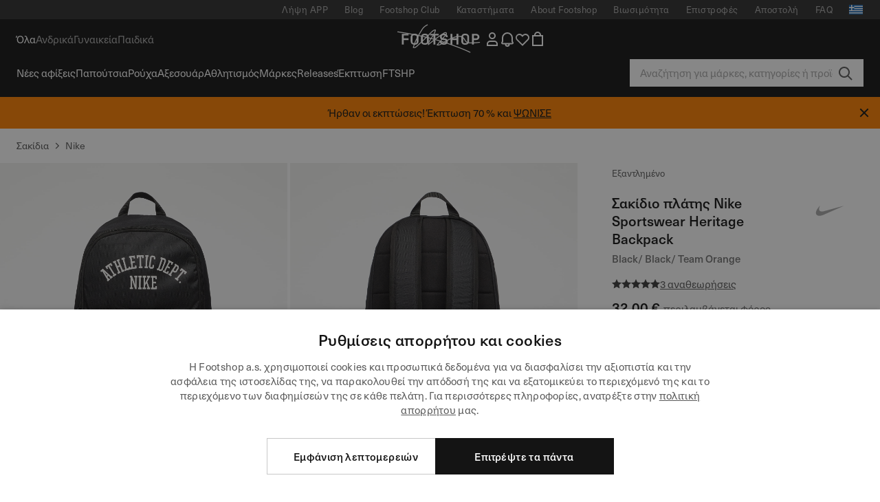

--- FILE ---
content_type: text/html; charset=UTF-8
request_url: https://www.footshop.gr/el/sakidia/266131-nike-sportswear-heritage-backpack-black-black-team-orange.html
body_size: 58421
content:
<!DOCTYPE html>
<html lang="el">
<head>
                
    
        <script>
            if ('serviceWorker' in navigator) {
                navigator.serviceWorker?.getRegistrations().then((registrations) => {
                    registrations.forEach((reg) => {
                        if (reg.active?.scriptURL?.includes('sw-fs.es6.js')) {
                            reg.unregister().then((success) => {
                                if (success) {
                                    window.location.reload();
                                }
                            });
                        }
                    });
                });
            }
        </script>
    

        
            <meta name="apple-itunes-app" content="app-id=1667088153">
    
        <meta charset="utf-8"/>
    <title>Σακίδια Nike Sportswear Heritage Backpack Black/ Black/ Team Orange (FD4316-010) | Footshop</title>
    <meta name="viewport" id="fsViewport" content="width=device-width, initial-scale=1, maximum-scale=5"/>
            <meta name="description" content="Nike Sportswear Heritage Backpack Black/ Black/ Team Orange σε καλή τιμή 32,00 € διαθεσιμότητα άμεσα μόνο στο Footshop.gr/el/!"/>
            <meta name="apple-mobile-web-app-capable" content="yes"/>
                <meta name="robots" content="index,follow"/>
    
    <script>var dataLayer = dataLayer || [];(function () {if (typeof Intl !== 'undefined' && Intl.hasOwnProperty('PluralRules')) {return;}var url = 'https://polyfill.io/v3/polyfill.min.js?features=Intl.~locale.el';var script = document.createElement('script');script.src = url;script.async = false;script.type = 'text/javascript';document.getElementsByTagName('head')[0].appendChild(script);})();window.dist_webpack_uri = "https://static.ftshp.digital/themes/default-bootstrap/dist/webpack/";</script>

            <link rel="preconnect" href="https://static.ftshp.digital" crossorigin>
<link rel="preconnect" href="https://use.typekit.net" crossorigin>
<link rel="preconnect" href="https://p.typekit.net" crossorigin>
    
        

    
            <style>:root {--font-family-accent: 'neue-haas-unica', -apple-system, BlinkMacSystemFont, "Segoe UI", "Roboto", "Oxygen", "Ubuntu", "Helvetica Neue", Arial, sans-serif;--font-family-base: 'neue-haas-unica', -apple-system, BlinkMacSystemFont, "Segoe UI", "Roboto", "Oxygen", "Ubuntu", "Helvetica Neue", Arial, sans-serif;}</style>
        
        <script>
            (function (d) {
                var config = {kitId: 'ojz6yuj',scriptTimeout: 3000,async: true},h = d.documentElement,t = setTimeout(function () {h.className = h.className.replace(/\bwf-loading\b/g, '') + ' wf-inactive';}, config.scriptTimeout),tk = d.createElement("script"),f = false,s = d.getElementsByTagName("script")[0],a;
                h.className += " wf-loading";tk.src = 'https://use.typekit.net/' + config.kitId + '.js';tk.async = true;
                tk.onload = tk.onreadystatechange = function () {a = this.readyState;if (f || a && a !== 'complete' && a !== 'loaded') {return;}f = true;clearTimeout(t);try {Typekit.load(config);} catch (e) {}};
                s.parentNode.insertBefore(tk, s);
            })(document);
        </script>
    

            <script>(function (w, d) {var fallbackListener = true;w.addEventListener('DOMContentLoaded', bindCritCssFallback);w._fs_critCssLoad = function (link) {link.onload = null;link.rel = 'stylesheet';if (!fallbackListener) {return;}w.removeEventListener('DOMContentLoaded', bindCritCssFallback);fallbackListener = false;};function bindCritCssFallback() {d.querySelectorAll('[rel=preload][as=style][data-critical]').forEach(function (link) {w._fs_critCssLoad(link);});}})(window, document);</script><script type="application/ld+json">{"@context": "https://schema.org","@type": "WebSite","url": "https://www.footshop.gr/el/","potentialAction": {"@type": "SearchAction","target": "https://www.footshop.gr/el/search?search_query={search_query}","query-input": "required name=search_query"}}</script>



    
        

    
        

    
        

    
        

    
        

    
        

            <style>.Collapsible_body_3NBIi{transition:max-height .3s;overflow:hidden}.Icon_icon_1eZny{--iconSize:22px;display:block;flex-shrink:0;width:var(--iconSize);height:var(--iconSize)}.Icon_icon_1eZny svg{display:block;width:100%;height:100%;fill:currentColor}.Icon_icon_1eZny.Icon_small_2uT4t{--iconSize:14px}.Icon_icon_1eZny.Icon_medium_1usJe{--iconSize:28px}.Icon_icon_1eZny.Icon_large_rpIsM{--iconSize:50px}.Icon_icon_1eZny.Icon_inline_1wiwj{display:inline-block;vertical-align:bottom}.AccordionItem_wrapper_1PJWg.AccordionItem_default_zIqA3:last-of-type{border-bottom:1px solid #e6e6e6}.AccordionItem_body_1koDg{padding-bottom:20px}.AccordionItem_header_2d3LJ.AccordionItem_default_zIqA3{border-top:1px solid #e6e6e6}.AccordionItem_headerInner_3bNLI{--spacing:12px;display:flex;align-items:center;margin-left:calc(var(--spacing)*-1);margin-right:calc(var(--spacing)*-1);padding:15px var(--spacing);font-family:var(--font-family-accent);text-transform:var(--text-transform)}@media only screen and (min-width:769px){.AccordionItem_headerInner_3bNLI{--spacing:24px}}@media only screen and (min-width:991px){.AccordionItem_headerInner_3bNLI{--spacing:0}}.AccordionItem_headerLabel_3P8-d{flex:1}.AccordionItem_header_2d3LJ.AccordionItem_default_zIqA3 .AccordionItem_headerLabel_3P8-d{margin-right:12px;color:var(--color-typo-accent)}.AccordionItem_header_2d3LJ.AccordionItem_headerLineMiddle_2oLzG .AccordionItem_headerLabel_3P8-d{position:relative;display:flex;align-items:center;font-size:1.375rem;line-height:1.2727}@media only screen and (min-width:991px){.AccordionItem_header_2d3LJ.AccordionItem_headerLineMiddle_2oLzG .AccordionItem_headerLabel_3P8-d{font-size:1.5rem;line-height:1.25}}.AccordionItem_header_2d3LJ.AccordionItem_headerLineMiddle_2oLzG .AccordionItem_headerLabel_3P8-d:after{content:"";height:1px;width:100%;margin:0 30px;background-color:currentColor}.AccordionItem_headerIcon_1N9kb{flex:none;width:22px;height:22px;transition:transform .3s}.AccordionItem_headerIcon_1N9kb.AccordionItem_isExpanded_3rG7W{transform:rotate(180deg)}.AccordionItem_headerIcon_1N9kb svg{fill:currentColor}.Avatar_avatar_oiPSI{padding-top:10px}.Avatar_avatarMediaAlign_YPz5u{align-items:center}.Avatar_avatarImageWrapper_2blMU{display:flex;justify-content:center}.Avatar_avatarImage_3TVLE{width:32px;height:32px;border-radius:50%;object-fit:cover;aspect-ratio:1}.Avatar_username_pEXMr{margin:0;padding:0;font-family:var(--font-family-accent);font-weight:500;white-space:nowrap;overflow:hidden;text-overflow:ellipsis;max-width:200px}.Avatar_username_pEXMr.Avatar_usernameLight_3cPRt{color:#fff}.Avatar_username_pEXMr.Avatar_usernameDark_3jXem{color:var(--color-typo-accent)}.Heading_heading_1dtHt{margin:0;text-transform:var(--text-transform)}.Heading_heading_1dtHt.Heading_inherit_2pzfx{color:inherit}.Heading_heading_1dtHt.Heading_center_2suB5{text-align:center}.Heading_heading_1dtHt.Heading_right_1jsuG{text-align:right}.Heading_heading_1dtHt.Heading_margin_Zz8sK{margin-bottom:15px}.Heading_heading_1dtHt.Heading_marginSmall_3q2Hd{margin-bottom:10px}@media only screen and (min-width:769px){.Heading_withLinkWrapper_3jshm{display:flex;align-items:baseline;justify-content:space-between;gap:15px}}.Heading_withLinkWrapper_3jshm.Heading_margin_Zz8sK{margin-bottom:15px}button.Link_link_2imKr{-webkit-appearance:none;background:none;cursor:pointer;height:auto;padding:0;border:none}.Link_link_2imKr{color:var(--color-typo-accent);text-decoration:underline;font-family:var(--font-family-accent)}.Link_link_2imKr:hover{color:var(--color-typo-accent);text-decoration:none}.Link_link_2imKr.Link_simple_1wBgg{color:var(--color-typo-base);font-family:var(--font-family-base)}.Link_link_2imKr.Link_bold_1H4kf{font-weight:var(--font-weight-accent)}.Link_link_2imKr.Link_small_26ejO{font-size:.875rem;line-height:1.4286}.Link_link_2imKr.Link_uppercase_1pPXw{text-transform:var(--text-transform)}.Link_link_2imKr.Link_light_kK6Dj{color:#fff}.Link_link_2imKr.Link_gray_3vv-u{color:var(--color-typo-minor)}.Link_link_2imKr.Link_noUnderline_1GWwa{text-decoration:none}.Link_link_2imKr.Link_noUnderline_1GWwa:focus,.Link_link_2imKr.Link_noUnderline_1GWwa:hover{text-decoration:underline}.Link_link_2imKr.Link_hasHitArea_QYnZR{padding-top:4px;padding-bottom:4px}.Spinner_wrapper_yB8fX{font-size:0;line-height:0;overflow:hidden;text-align:center;vertical-align:middle}.Spinner_spinner_3opjr{animation:Spinner_rotate_1VLwi .5s linear infinite;vertical-align:middle}@keyframes Spinner_rotate_1VLwi{0%{transform:rotate(0deg)}to{transform:rotate(1turn)}}.Button_button_3Q-lF{--minHeight:50px;--minWidth:240px;--lineHeightPx:22px;-webkit-appearance:none;display:block;background:none;cursor:pointer;height:auto;margin:0;padding:0;border:0;outline:none;display:inline-flex;align-items:center;justify-content:center;min-width:var(--minWidth);min-height:var(--minHeight);padding:calc(var(--minHeight)/2 - var(--lineHeightPx)/2 - var(--border)) 15px;border:var(--border) solid;border-radius:var(--border-radius-base);font-family:var(--font-family-accent);font-size:.9375rem;line-height:1.4667;font-weight:var(--font-weight-accent);text-transform:var(--text-transform);transition:background-color .3s,border-color .3s}@media only screen and (min-width:991px){.Button_button_3Q-lF{--minHeight:40px}}a.Button_button_3Q-lF{text-decoration:none}.Button_button_3Q-lF:disabled{cursor:not-allowed}.Button_button_3Q-lF.Button_hasLeftIcon_TT0np:after,.Button_button_3Q-lF.Button_hasRightIcon_3EWu6:before,.Button_button_3Q-lF.Button_pseudoIcon_3UMXE{content:"";display:block;width:22px;height:22px}.Button_button_3Q-lF.Button_hasLeftIcon_TT0np:after{margin-left:8px}.Button_button_3Q-lF.Button_hasRightIcon_3EWu6:before{margin-right:8px}.Button_button_3Q-lF.Button_spaceBetween_3-uAP{justify-content:space-between}.Button_icon_TdZ70{pointer-events:none}.Button_icon_TdZ70 svg{display:block;width:22px;height:22px;fill:currentColor}.Button_icon_TdZ70.Button_leftIcon_1MabP{margin-right:8px}.Button_icon_TdZ70.Button_rightIcon_1xSXp{margin-left:8px}.Button_customContentWrapper_1A8eE{flex:1}.ButtonBar_buttonBar_E7Ffs{display:flex;gap:10px}.ButtonBar_buttonBar_E7Ffs.ButtonBar_columnCenter_1eI3I,.ButtonBar_buttonBar_E7Ffs.ButtonBar_columnFullWidth_xZDYs{flex-direction:column}.ButtonBar_buttonBar_E7Ffs.ButtonBar_columnFullWidth_xZDYs{width:100%}.ButtonBar_buttonBar_E7Ffs.ButtonBar_columnFullWidth_xZDYs button{min-width:auto}.ButtonBar_buttonBar_E7Ffs.ButtonBar_columnCenter_1eI3I{align-items:center}.ButtonBar_buttonBar_E7Ffs.ButtonBar_rowLeft_eQoMp,.ButtonBar_buttonBar_E7Ffs.ButtonBar_rowRight_dYnFg,.ButtonBar_buttonBar_E7Ffs.ButtonBar_rowSpaceBetween_2aeQt{flex-direction:row}.ButtonBar_buttonBar_E7Ffs.ButtonBar_rowRight_dYnFg{justify-content:flex-end}.ButtonBar_buttonBar_E7Ffs.ButtonBar_rowSpaceBetween_2aeQt{justify-content:space-between}.ButtonBar_buttonBar_E7Ffs.ButtonBar_rowStretch_Snv3z{flex-direction:row}.ButtonBar_buttonBar_E7Ffs.ButtonBar_rowStretch_Snv3z>:first-child{flex:auto}.ButtonBar_buttonBar_E7Ffs.ButtonBar_rowStretch_Snv3z>*+*{margin-left:2px}.ButtonBar_buttonBar_E7Ffs.ButtonBar_reverse_1MTMO.ButtonBar_rowLeft_eQoMp,.ButtonBar_buttonBar_E7Ffs.ButtonBar_reverse_1MTMO.ButtonBar_rowRight_dYnFg,.ButtonBar_buttonBar_E7Ffs.ButtonBar_reverse_1MTMO.ButtonBar_rowSpaceBetween_2aeQt{flex-direction:row-reverse}.ButtonBar_buttonBar_E7Ffs.ButtonBar_reverse_1MTMO.ButtonBar_columnCenter_1eI3I,.ButtonBar_buttonBar_E7Ffs.ButtonBar_reverse_1MTMO.ButtonBar_columnFullWidth_xZDYs{flex-direction:column-reverse}.IconButton_iconButton_1E_1G{--iconBtnSize:46px;-webkit-appearance:none;display:block;background:none;cursor:pointer;height:auto;margin:0;padding:0;border:0;outline:none;display:inline-flex;align-items:center;justify-content:center;width:var(--iconBtnSize);height:var(--iconBtnSize);border-radius:50%;color:inherit;transition-duration:.3s;transition-property:background-color,color}.ControlButton_control_1Dkdq{--minHeight:0;--minWidth:0;--border:1px;--vertical-padding:15px;--horizontal-padding:10px;padding:var(--vertical-padding) var(--horizontal-padding);border-color:#c8c8c8;background-color:#fff;font-family:var(--font-family-base);text-transform:none;font-weight:400;color:var(--color-typo-base)}.ControlButton_control_1Dkdq.ControlButton_large_1_j4o{--vertical-padding:15px;--horizontal-padding:15px}.ControlButton_control_1Dkdq.ControlButton_base_1uzSY{--vertical-padding:10px;min-width:44px}.ControlButton_control_1Dkdq.ControlButton_small_1AIno{--vertical-padding:5px;--horizontal-padding:10px;font-size:.8125rem;line-height:1.5385}.ControlButton_control_1Dkdq:focus,.ControlButton_control_1Dkdq:hover{border-color:#141414;color:var(--color-typo-accent)}.ControlButton_control_1Dkdq.ControlButton_selected_1Dx_V{position:relative;color:var(--color-typo-accent);font-weight:var(--font-weight-accent)}.ControlButton_control_1Dkdq.ControlButton_selected_1Dx_V:after{content:"";position:absolute;inset:calc(var(--border)*-1);border:2px solid var(--color-typo-accent);pointer-events:none}.ControlButton_control_1Dkdq.ControlButton_cta_1DsIF{background-color:var(--color-typo-accent);border-color:var(--color-typo-accent);color:#fff}.ControlButton_control_1Dkdq.ControlButton_cta_1DsIF:focus,.ControlButton_control_1Dkdq.ControlButton_cta_1DsIF:hover{background-color:var(--color-typo-base)}.Dropdown_dropdown_1ANMw{margin:0 auto 15px;max-width:320px;position:relative;text-align:left;z-index:1}.Dropdown_dropdown_1ANMw.Dropdown_fullWidth_1OfGF{max-width:none;width:100%}.Dropdown_dropdown_1ANMw .Dropdown_activeItem_1ZBub{background-color:#fff;display:block;line-height:42px;margin-bottom:0;padding:0 30px 0 15px;position:relative;cursor:pointer;font-size:16px;border-radius:var(--border-radius-base)}.Dropdown_dropdown_1ANMw .Dropdown_activeItem_1ZBub .Dropdown_arrowDown_2l9BW{position:absolute;right:10px;top:50%;transform:translateY(-50%) rotate(0deg);transition:all .5s;fill:#141414}.Dropdown_content_2WUT0.Dropdown_outlined_rwYtW .Dropdown_activeItem_1ZBub,.Dropdown_content_2WUT0.Dropdown_outlined_rwYtW .Dropdown_dropdownContent_mrld7{border:1px solid #c8c8c8;transition:border-color .3s}.Dropdown_content_2WUT0.Dropdown_outlined_rwYtW .Dropdown_activeItem_1ZBub{line-height:50px;overflow:hidden;text-overflow:ellipsis;white-space:nowrap}.Dropdown_content_2WUT0.Dropdown_outlined_rwYtW .Dropdown_activeItem_1ZBub .Dropdown_arrowDown_2l9BW{fill:var(--color-typo-accent)}@media only screen and (min-width:991px){.Dropdown_content_2WUT0.Dropdown_outlined_rwYtW .Dropdown_activeItem_1ZBub,.Dropdown_content_2WUT0.Dropdown_outlined_rwYtW .Dropdown_item_3p7pi{line-height:40px}}.Checkbox_checkbox_aOsMM label{display:flex;cursor:pointer}.Checkbox_checkbox_aOsMM input{display:none}.Checkbox_tick_3rzHE{flex:none;display:flex;align-items:center;justify-content:center;width:20px;height:20px;margin:1px;border:1px solid #c8c8c8;transition:background-color .3s,border .3s}input:checked+.Checkbox_tick_3rzHE,label:hover .Checkbox_tick_3rzHE{border-color:var(--color-typo-accent)}input:checked+.Checkbox_tick_3rzHE{background-color:var(--color-typo-accent)}input:disabled+.Checkbox_tick_3rzHE{background-color:#f2f2f2;border-color:#e6e6e6}.Checkbox_tick_3rzHE.Checkbox_radio_3Qaxa{border-radius:50%}input:checked+.Checkbox_tick_3rzHE.Checkbox_radio_3Qaxa{background-color:#fff;border-width:7px}.Checkbox_tick_3rzHE.Checkbox_error_17vNJ{border-color:#e00600}input:checked+.Checkbox_tick_3rzHE .Checkbox_icon_1D0N8{display:block;width:12px;height:6px;margin-top:-3px;border-left:2px solid #fff;border-bottom:2px solid #fff;border-right-color:#fff;border-top-color:#fff;transform:rotate(-45deg)}.Checkbox_label_25oCH{flex:1;margin-left:10px;line-height:22px;color:var(--color-typo-base)}.Background_wrapper_2ddIy{animation-duration:1.5s;animation-fill-mode:forwards;animation-iteration-count:infinite;animation-name:Background_placeholderShimmer_3wPa7;animation-timing-function:linear;background:#f8f8f8;background-image:linear-gradient(90deg,#f8f8f8 0,#edeef1 20%,#f8f8f8 40%,#f8f8f8);background-repeat:no-repeat;background-size:800px 100%;bottom:0;left:0;position:absolute;right:0;top:0}.Background_wrapper_2ddIy.Background_dark_1RNei{background-color:#141414;background-image:linear-gradient(90deg,#141414 0,#141414 20%,#141414 40%,#141414)}@keyframes Background_placeholderShimmer_3wPa7{0%{background-position:-1000px 0}to{background-position:1000px 0}}.Line_wrapper_2lYI6{position:relative}.Line_wrapper_2lYI6+.Line_wrapper_2lYI6{margin-top:5px}@media only screen and (min-width:769px){.Line_wrapper_2lYI6+.Line_wrapper_2lYI6{margin-top:10px}}.TallCard_anchor_3c_dP{display:block;text-decoration:none}.TallCard_anchor_3c_dP:hover{text-decoration:underline}.TallCard_anchor_3c_dP:hover.TallCard_light_1eAAe{color:#fff}.TallCard_anchor_3c_dP:hover.TallCard_dark_2P4As{color:#000}.TallCard_image_1yHkh{display:block;width:100%;object-fit:cover;aspect-ratio:3/4;border-radius:var(--border-radius-base)}.HorizontalList_wrapper_35ZDh{position:relative;width:100%;overflow:hidden}.HorizontalList_wrapper_35ZDh.HorizontalList_gradient_1niv1:after,.HorizontalList_wrapper_35ZDh.HorizontalList_gradient_1niv1:before{content:"";position:absolute;top:0;z-index:1;width:100px;height:100%;opacity:0;pointer-events:none}.HorizontalList_wrapper_35ZDh.HorizontalList_gradient_1niv1:before{left:0;background-image:linear-gradient(270deg,transparent,var(--gradient-color,#fff))}.HorizontalList_wrapper_35ZDh.HorizontalList_gradient_1niv1:after{right:0;background-image:linear-gradient(90deg,transparent,var(--gradient-color,#fff))}.HorizontalList_wrapper_35ZDh.HorizontalList_isLeftGradientVisible_2zox9:before,.HorizontalList_wrapper_35ZDh.HorizontalList_isRightGradientVisible_29E-H:after{opacity:1}.HorizontalList_grid_2OjuH{display:grid;grid-auto-flow:column;grid-auto-columns:var(--itemWidth);width:100%;padding-left:12px;padding-right:12px;pointer-events:all;overflow-x:auto;-ms-overflow-style:none;scrollbar-width:none}@media only screen and (min-width:769px){.HorizontalList_grid_2OjuH{padding-left:24px;padding-right:24px}}@media only screen and (min-width:1701px){.HorizontalList_grid_2OjuH:not(.HorizontalList_sideSpaceForce_16BuC){padding-left:0;padding-right:0}}.HorizontalList_grid_2OjuH::-webkit-scrollbar{display:none}.HorizontalList_grid_2OjuH.HorizontalList_oneInView_1Bl96{--itemWidth:62%}@media only screen and (min-width:561px){.HorizontalList_grid_2OjuH.HorizontalList_oneInView_1Bl96{--itemWidth:65%}}.HorizontalList_grid_2OjuH.HorizontalList_twoInView_FNTEJ{--itemWidth:45%}@media only screen and (min-width:561px){.HorizontalList_grid_2OjuH.HorizontalList_twoInView_FNTEJ{--itemWidth:47.5%}}.HorizontalList_grid_2OjuH.HorizontalList_threeInView_2GyHt{--itemWidth:28%}.HorizontalList_grid_2OjuH.HorizontalList_fourInView_3FMrD{--itemWidth:22%}.HorizontalList_grid_2OjuH.HorizontalList_fiveInView_2Waah{--itemWidth:18%}.HorizontalList_grid_2OjuH.HorizontalList_eightInView_2HRMQ{--itemWidth:11%}.HorizontalList_grid_2OjuH.HorizontalList_auto_1Ednj{--itemWidth:max-content;scrollbar-width:none}.HorizontalList_grid_2OjuH.HorizontalList_auto_1Ednj::-webkit-scrollbar{display:none}.HorizontalList_grid_2OjuH.HorizontalList_withoutGap_2q6Nv{gap:10px}.HorizontalList_grid_2OjuH.HorizontalList_withoutLeftSideSpace_2eSFh{padding-left:0}.HorizontalList_arrow_mu2K6{position:absolute;top:50%;z-index:2;padding:5px;border-radius:var(--border-radius-base);border:1px solid var(--color-typo-base);background-color:#fff;color:var(--color-typo-base);transform:translateY(-50%);transition:color .3s,border-color .3s}.HorizontalList_arrow_mu2K6.HorizontalList_prev_3kB28{left:12px}@media only screen and (min-width:561px){.HorizontalList_arrow_mu2K6.HorizontalList_prev_3kB28{left:24px}}@media only screen and (min-width:1701px){.HorizontalList_arrow_mu2K6.HorizontalList_prev_3kB28{left:0}}.HorizontalList_arrow_mu2K6.HorizontalList_next_nwzEY{right:12px}@media only screen and (min-width:561px){.HorizontalList_arrow_mu2K6.HorizontalList_next_nwzEY{right:24px}}@media only screen and (min-width:1701px){.HorizontalList_arrow_mu2K6.HorizontalList_next_nwzEY{right:0}}.HorizontalList_arrow_mu2K6:hover{border-color:var(--color-typo-accent);color:var(--color-typo-accent)}.BaseContainer_wrapper_a2vvb{padding-left:12px;padding-right:12px}@media only screen and (min-width:769px){.BaseContainer_wrapper_a2vvb{padding-left:24px;padding-right:24px}}@media only screen and (min-width:1701px){.BaseContainer_wrapper_a2vvb{padding-left:0;padding-right:0}}.Box_wrapper_1IRhW{position:relative}.Box_container_2x5Rx,.Box_content_CAuvl,.Box_image_3ImFu{position:absolute;top:0;bottom:0;left:0;right:0;overflow:hidden}.Box_image_3ImFu{width:100%;height:100%;object-fit:cover;background-color:#f8f8f8}.FullSizeContainer_wrapper_YAFac{width:100%;height:100%;left:0;position:absolute;top:0}.PageContainer_fullWrapper_1mC_U{display:flow-root;width:100%;background-color:var(--backgroundColor)}.PageContainer_wrapper_Isqhi{max-width:1700px;margin-left:auto;margin-right:auto}.Section_wrapper_1PAlW{margin-top:40px;margin-bottom:40px}@media only screen and (min-width:769px){.Section_wrapper_1PAlW{margin-top:60px;margin-bottom:60px}}@media only screen and (min-width:769px){.Section_wrapper_1PAlW.Section_large_dfJjE{margin-top:80px;margin-bottom:80px}}.Section_wrapper_1PAlW.Section_wide_2UCa-{width:100%}.Section_wrapper_1PAlW.Section_disableSpacingTop_3FsL6{margin-top:0}.StripeContainer_wrapper_3QIBY>*{display:block}.StripeContainer_wrapper_3QIBY>*+*{margin-top:10px}@media only screen and (min-width:769px){.StripeContainer_wrapper_3QIBY{display:flex;flex-flow:row nowrap;justify-content:space-between;gap:15px}.StripeContainer_wrapper_3QIBY>*{flex:.5}.StripeContainer_wrapper_3QIBY>*+*{margin-top:0}}.TextContainer_wrapper_1LGnR{max-width:100ch}.BoxRatio_wrapper_1HVuG{position:relative;padding-top:100%}@media only screen and (min-width:769px){.BoxRatio_wrapper_1HVuG{padding-top:75%}}.BoxSquare_wrapper_3KWQm{position:relative;padding-top:100%}.Product_info_2BgOv{padding:10px 0}.ProductCarousel_item_1ww_8{padding:8px}.ProductCarousel_wrapper_2PAka{margin:auto;max-width:1320px}.ProductList_item_21-w4{display:inline-block;min-width:155px;padding:4px;white-space:normal;width:48%}.ProductList_bulky_20FnV .ProductList_item_21-w4{min-width:275px;width:80%}.ProductList_swipeMix_h_ISA .ProductList_item_21-w4{min-width:79%}.ProductList_medium_1_MZO .ProductList_item_21-w4{min-width:auto;width:33.33%}@media only screen and (min-width:769px){.ProductList_item_21-w4{width:25%}.ProductList_bulky_20FnV .ProductList_item_21-w4{width:40%}.ProductList_medium_1_MZO .ProductList_item_21-w4{width:33.33%}.ProductList_swipeMix_h_ISA .ProductList_item_21-w4{padding:8px;min-width:0;width:100%}}.ProductList_wrapper_3iPwh{margin:auto;max-width:1320px;padding:0 15px;overflow-x:auto;overflow-y:hidden;white-space:nowrap;-webkit-overflow-scrolling:touch}.ProductList_swipeMix_h_ISA{display:flex;flex:1;padding:0;max-width:none}.FilterBar_mobileFilters_2J4Ei{padding:24px 0 20px}.FilterBar_mobileFilters_2J4Ei:after{clear:both;content:"";display:table}.FilterBar_mobileFilters_2J4Ei .FilterBar_buttonPlaceholder_x4F1P{height:50px;width:100%}.FilterBar_mobileFilters_2J4Ei .FilterBar_button_82R9M{background-color:#fff;color:var(--color-typo-accent);border:2px solid var(--color-typo-accent);display:block;padding:12px 60px 12px 15px;position:relative;text-transform:uppercase;z-index:1;font-family:var(--font-family-accent)}.FilterBar_mobileFilters_2J4Ei .FilterBar_button_82R9M .FilterBar_count_JxDqb{background-color:var(--color-typo-accent);color:#fff;display:inline-block;position:absolute;right:40px;text-align:center;top:50%;transform:translateY(-50%);width:22px}.FilterBar_mobileFilters_2J4Ei .FilterBar_button_82R9M svg{position:absolute;right:10px;top:13px;width:24px;height:24px;fill:var(--color-typo-accent)}.FilterBar_mobileFilters_2J4Ei .FilterBar_button_82R9M.FilterBar_pinned_2KPgS{position:fixed;top:45px;left:0;right:0;z-index:4;animation:FilterBar_fadeIn_1nBrx .3s}.FilterBar_mobileFilters_2J4Ei .FilterBar_sorting_3khWI{margin:10px 0 0;max-width:none}@media only screen and (min-width:769px){.FilterBar_mobileFilters_2J4Ei{padding:30px 8px 22px}.FilterBar_mobileFilters_2J4Ei .FilterBar_sorting_3khWI{margin-top:0;margin-left:15px}}.FilterBar_pinnedButton_3b7C4{position:fixed;top:50px;left:0;right:0;z-index:4;background-color:#fff;animation:FilterBar_fadeIn_1nBrx .3s}.FilterBar_buttonInner_1Dl-I{display:flex;align-items:center}.FilterBar_productsCount_pl6Dl{font-family:var(--font-family-base);font-weight:400;color:#aaa;padding-left:10px}.FilterBar_filtersCount_MsAYe{flex:none;display:block;min-width:22px;margin-left:auto;background-color:#fff;color:var(--color-typo-accent);margin-right:10px}.FilterBar_pinnedButton_3b7C4 .FilterBar_filtersCount_MsAYe{background-color:var(--color-typo-accent);color:#fff}.ChatWithUs_wrapper_2DWFG{position:fixed;bottom:18px;right:18px;z-index:1080}.ChatWithUs_button_2QI2w{display:flex;align-items:center;justify-content:center;width:60px;height:60px;border:0;border-radius:50%;background-color:var(--color-chatbot-bg);cursor:pointer}@media only screen and (min-width:769px){.ChatWithUs_button_2QI2w{z-index:18}}.h0,.h1,.h2,.h3,.h4,.h5,.h6,h1,h2,h3,h4,h5,h6{font-family:var(--font-family-accent);font-weight:var(--font-weight-accent);color:var(--color-typo-accent)}.h0{font-size:2rem;line-height:1.25}@media only screen and (min-width:991px){.h0{font-size:2.625rem;line-height:1.1905}}.h1,h1{font-size:1.75rem;line-height:1.2143}@media only screen and (min-width:991px){.h1,h1{font-size:2rem;line-height:1.25}}.h2,h2{font-size:1.375rem;line-height:1.2727}@media only screen and (min-width:991px){.h2,h2{font-size:1.5rem;line-height:1.25}}.h3,h3{font-size:1.25rem;line-height:1.3}.h4,h4{font-size:1.125rem;line-height:1.3333}.h5,.h6,h5,h6{font-size:.9375rem;line-height:1.4667}a{color:var(--color-typo-base);text-decoration:underline;transition:color .3s}a:hover{text-decoration:none}p{margin-bottom:15px}b,strong{font-weight:var(--font-weight-accent)}.fs-p-r{position:relative}.fs-mt-xsmall{margin-top:5px}.fs-mt-small{margin-top:10px}.fs-mt-base{margin-top:15px}.fs-mt-large{margin-top:30px}.fs-mb-base{margin-bottom:15px}.fs-mb-large{margin-bottom:30px}.fs-ta-center{text-align:center}._vihi{position:absolute;top:-9999px;left:-9999px;bottom:auto;right:auto;height:0;width:0;visibility:hidden}body,html{min-height:100%}body{margin:0;padding-top:45px;background-color:var(--color-layout-bg);font-family:var(--font-family-base);font-size:.9375rem;line-height:1.4667;color:var(--color-typo-base);overflow-x:hidden}body *{box-sizing:border-box}@media only screen and (min-width:991px){body,body[class]{padding-top:0}}body.lang_el *{text-transform:none!important}img{max-width:100%}.grecaptcha-badge{visibility:hidden}.is-ios *{cursor:pointer}.wrapper,.wrapper--bigger{clear:both;display:block;margin:0 auto;max-width:950px;padding-left:15px;padding-right:15px}.wrapper--bigger:after,.wrapper:after{clear:both;content:"";display:table}@media only screen and (min-width:769px){.wrapper,.wrapper--bigger{padding-left:0;padding-right:0}}.wrapper--bigger{max-width:1320px}button,input,select,textarea{background:#fff;border:none;color:var(--color-typo-base);font-family:var(--font-family-base);font-size:.9375rem;line-height:1.4667;outline:none;padding:5px 1em;transition:border-color .3s,box-shadow .3s;-webkit-appearance:none}button{cursor:pointer}input[disabled]{color:#d0d0d0;cursor:default}input,select{height:32px}table{border-collapse:collapse;display:block;height:100%;overflow-x:auto;width:100%}table td,table th{padding:10px}table.bordered td,table.bordered th{border:1px solid #aaa}table.dark .price{font-size:1em;font-weight:400}table.dark thead th{background-color:#5a5a5a;color:#fff;font-size:14px;padding:15px 10px;text-transform:uppercase}table.dark tbody td{background-color:#f2f2f2;padding:20px 5px}table.gray tfoot td{background-color:initial}table.gray tfoot tr{border-color:transparent}table.gray thead th{color:#aaa;font-size:14px;padding-bottom:10px;text-transform:uppercase}table.gray td{background-color:#f2f2f2}table.ordered-products .price,table.ordered-products tfoot{text-align:right!important}table.thin td{padding:5px}table.vertical-slim td{padding:1px 7px}@media only screen and (min-width:769px){table{display:table}table.dark td{border:none!important}table.gray tr{border-bottom:10px solid #fff}}table .responsive-table{width:100%;overflow-x:auto;margin-bottom:2em}table .responsive-table table{margin-bottom:0}.appear100-enter{max-height:0}.appear100-enter-active{max-height:100px;transition:all .7s linear}.appear100-exit{max-height:100px}.appear100-exit-active{max-height:0;transition:all .7s cubic-bezier(0,0,0,1)}.fade-enter{opacity:.01}.fade-enter-active{opacity:1;transition:.5s}.fade-exit{opacity:1}.fade-exit-active{opacity:.01;transition:.5s}.fastFade-enter{opacity:.01}.fastFade-enter-active{opacity:1;transition:.15s}.fastFade-exit{opacity:1}.fastFade-exit-active{opacity:.01;transition:.15s}.mediumFade-enter{opacity:.01}.mediumFade-enter-active{opacity:1;transition:.3s}.mediumFade-exit{opacity:1}.mediumFade-exit-active{opacity:.01;transition:.3s}.slideLeft-enter{transform:translateX(-100%)}.slideLeft-enter-active{transform:translateX(0);transition:.3s}.slideLeft-exit{transform:translateX(0)}.slideLeft-exit-active{transform:translateX(-100%);transition:.3s}.slideRight-enter{transform:translateX(100%)}.slideRight-enter-active{transform:translateX(0);transition:.3s}.slideRight-exit{transform:translateX(0)}.slideRight-exit-active{transform:translateX(100%);transition:.3s}.slideDown{will-change:transform}.slideDown-enter{transform:translateY(100%)}.slideDown-enter-active{transform:translateY(0);transition:.3s ease-out}.slideDown-exit{transform:translateY(0)}.slideDown-exit-active{transform:translateY(100%);transition:.3s ease-out}.Root_wrapper_3d4VU{padding-top:59px}@media only screen and (min-width:991px){.Root_wrapper_3d4VU{padding-top:0}}.FtshpLogo_logo_4u055{position:relative;display:inline-block;height:50px;overflow:hidden;color:currentColor}.FtshpLogo_logo_4u055 svg{fill:currentColor;padding:0;width:130px;height:50px;vertical-align:top}@media only screen and (max-width:390px){.FtshpLogo_logo_4u055 svg{width:100px}}@media only screen and (max-width:359px){.FtshpLogo_logo_4u055 svg{width:60px}}.FtshpLogo_logo_4u055 svg+svg{position:absolute;top:0;left:0}.QnsLogo_logo_2P5W2{display:flex;align-items:center;justify-content:center;height:50px;color:#0e5542}.QnsLogo_logo_2P5W2 svg{display:block;width:auto;height:24px;fill:currentColor}.CartIcon_cartIcon_2sCfU{position:relative;background:none;padding:0;margin:0;-webkit-appearance:none}.CartIcon_cartIcon_2sCfU svg{fill:currentColor}.UserIcon_userIcon_2Gddg{position:relative}.UserIcon_userIcon_2Gddg>a,.UserIcon_userIcon_2Gddg>button{color:currentColor}.UserIcon_userIcon_2Gddg svg{display:block;fill:currentColor;transition:fill .3s}.UserIcon_iconButton_jdGd4{-webkit-appearance:none;display:block;background:none;cursor:pointer;height:auto;margin:0;padding:0;border:0;outline:none}.UserIcon_userMenu_1Rrn7{position:absolute;top:100%;right:-162px;z-index:1;padding-top:18px;opacity:0;transform:scale(0);transform-origin:calc(100% - 162px) 10px}.UserIcon_userIcon_2Gddg:focus-within .UserIcon_userMenu_1Rrn7,.UserIcon_userIcon_2Gddg:hover .UserIcon_userMenu_1Rrn7{opacity:1;transform:scale(1)}.TopMenu_topLinks_3zLeY{list-style:none;margin:0;padding:0}.TopMenu_topLinks_3zLeY>li{display:inline-block;padding:0;position:relative}.TopMenu_topLinks_3zLeY>li>a,.TopMenu_topLinks_3zLeY>li>span{display:inline-block;padding:4px 12px;font-family:var(--font-family-accent);font-size:.8125rem;line-height:1.5385;text-decoration:none;letter-spacing:.5px;text-transform:var(--text-transform);color:var(--color-header-topbar-text)}.TopMenu_topLinks_3zLeY>li>a:hover{text-decoration:underline}.TopMenu_topLinks_3zLeY>li ul{display:none}.TopMenu_topLinks_3zLeY>li:hover ul{background:#fff;border:1px solid #c8c8c8;display:block;position:absolute;top:100%;left:-5px;z-index:2;margin:0;padding:0;width:250px}.TopMenu_topLinks_3zLeY>li:hover ul li{padding:0;display:block}.TopMenu_topLinks_3zLeY>li:hover ul li a{display:block;padding:9px 14px;white-space:nowrap;width:100%;text-decoration:none;color:var(--color-typo-base)}.TopMenu_topLinks_3zLeY>li:hover ul li a:hover{background-color:#f2f2f2}.CustomerListsIcon_wishIcon_qLX0a{position:relative;display:block;background:none;padding:0;margin:0;-webkit-appearance:none;cursor:pointer}.CustomerListsIcon_wishIcon_qLX0a svg{fill:currentColor}.NotificationsIcon_notificationsIcon_14Rrw{position:relative;background:none;padding:0;margin:0;-webkit-appearance:none;cursor:pointer;height:auto}.NotificationsIcon_notificationsIcon_14Rrw svg{fill:currentColor}.NotificationsArea_wrapper_3PviC{-webkit-overflow-scrolling:touch;background-color:#fff;overflow:hidden;position:fixed;width:100vw;height:100vh;bottom:0;left:0;top:0;z-index:1500}@media only screen and (min-width:769px){.NotificationsArea_wrapper_3PviC{position:absolute;top:100%;right:0;left:auto;bottom:auto;width:370px;height:auto;border:1px solid #c8c8c8}}.MainItem_mainItem_14OoY>a{position:relative;display:block;padding-top:9px;padding-bottom:9px;font-family:var(--font-family-accent);text-transform:var(--text-transform);text-decoration:none;color:currentColor}.MainItem_mainItem_14OoY.MainItem_open_1FxN4,.MainItem_mainItem_14OoY:hover{color:var(--color-header-accent)}.MainItem_mainItem_14OoY.MainItem_open_1FxN4>a:after,.MainItem_mainItem_14OoY:hover>a:after{content:"";position:absolute;inset:auto 0 5px 0;height:2px;background-color:var(--color-header-underline)}.MainItem_child_2v48z{position:absolute;top:100%;left:0;right:0;display:none;border-bottom:1px solid #e6e6e6;background:#fff}.MainItem_open_1FxN4 .MainItem_child_2v48z{display:block}.MainItem_childInner_12fhL{display:flex;justify-content:flex-start;padding:15px 0}.SearchIcon_icon_IyGIr{position:relative;background:none;padding:0;margin:0;cursor:pointer;height:auto;outline:revert}.SearchIcon_icon_IyGIr svg{fill:currentColor}.SuggestionsInput_close_21T9G{cursor:pointer;padding:10px 0 10px 5px;position:absolute;right:48px;top:0;height:40px}.SuggestionsInput_close_21T9G svg{width:22px;height:22px;border-right:1px solid #e6e6e6;box-sizing:initial;fill:currentColor;padding-right:3px}.SuggestionsInput_container_282EN{position:relative;padding-left:0;padding-right:45px;background:#fff;border:var(--border-base);border-radius:var(--border-radius-base);color:var(--color-typo-base)}.SuggestionsInput_container_282EN.SuggestionsInput_focused_1uPNA{padding-right:85px}.SuggestionsInput_input_2-pWv{background:#fff;border:none;border-radius:var(--border-radius-base);color:var(--color-typo-base);font-size:.9375rem;line-height:1.4667;height:40px;margin:0;padding:9px 0 9px 15px;width:100%}.SuggestionsInput_input_2-pWv::-webkit-input-placeholder{color:#aaa}.SuggestionsInput_input_2-pWv:-moz-placeholder,.SuggestionsInput_input_2-pWv::-moz-placeholder{color:#aaa}.SuggestionsInput_input_2-pWv:-ms-input-placeholder{color:#aaa}.DesktopSearch_close_35dTw{position:absolute;top:10px;right:10px;display:inline-block;background-color:initial}.DesktopSearch_close_35dTw svg{fill:#aaa;width:25px;height:25px}.DesktopSearch_container_3tN4k{display:block;opacity:1;transition:opacity .3s}.DesktopSearch_container_3tN4k.DesktopSearch_isHidden_kNe2X{opacity:0;pointer-events:none}.DesktopSearch_container_3tN4k.DesktopSearch_isInvisible_2ehuJ{display:none}@media(max-width:1200px){.DesktopSearch_container_3tN4k.DesktopSearch_hideUntilUltranavSearchBreakpoint_2A2gz{display:none}}.DesktopSearch_iconContainer_261ad{background:none;position:absolute;right:0;top:0;padding:10px 15px 10px 10px;height:40px}.DesktopSearch_iconContainer_261ad svg{width:22px;height:22px;fill:var(--color-typo-base)}.DesktopSearch_results_2y82W{display:flex;flex-direction:column;left:0;position:absolute;top:100%;right:0;height:calc(100vh - 135px)}.DesktopSearch_resultsInner_1syxA{background-color:#fff;border-radius:var(--border-radius-base);box-shadow:0 6px 6px rgba(0,0,0,.1);border:1px solid #e6e6e6}.DesktopSearch_wrapper_H5SZ8{position:relative}.Ultranav_shadeSearch_OCw_V{z-index:1180!important}.Ultranav_shadeTopBar_3GmjJ{z-index:1220!important}.Ultranav_shadeCart_34v2Q{z-index:1300!important}.Ultranav_wrapper_LbsCX{color:var(--color-header-text)}.Ultranav_mainBar_2czAC{position:relative;z-index:1200}.Ultranav_topBar_1pwvG{position:relative;z-index:1240}.Ultranav_top_26znE{position:relative;display:flex;justify-content:flex-end}.Ultranav_top_26znE .Ultranav_shopSwitcher_1xulC{margin-left:10px}.Ultranav_top_26znE .Ultranav_shopSwitcher_1xulC button{width:22px;height:100%}.Ultranav_main_2USx_{position:relative;display:flex;justify-content:space-between;align-items:center;padding-top:4px;padding-bottom:4px}.Ultranav_main_2USx_ .Ultranav_genders_3ZDDX,.Ultranav_main_2USx_ .Ultranav_icons_3cRah{flex:1}.Ultranav_main_2USx_ .Ultranav_genders_3ZDDX ul{display:flex;align-items:center;gap:20px;list-style:none;margin:0;padding:0}.Ultranav_main_2USx_ .Ultranav_genders_3ZDDX ul li>a{position:relative;display:block;padding-top:9px;padding-bottom:9px;font-family:var(--font-family-accent);font-size:.9375rem;line-height:1.4667;color:var(--color-header-accent);text-transform:var(--text-transform);text-decoration:none}.Ultranav_main_2USx_ .Ultranav_genders_3ZDDX ul li>a:not(.Ultranav_active_2T7Re){color:var(--color-header-topbar-text)}.Ultranav_main_2USx_ .Ultranav_genders_3ZDDX ul li>a:not(.Ultranav_active_2T7Re):hover{color:var(--color-header-accent)}.Ultranav_main_2USx_ .Ultranav_genders_3ZDDX ul li>a.Ultranav_active_2T7Re:after{content:"";position:absolute;inset:auto 0 5px 0;height:2px;background-color:var(--color-header-underline)}.Ultranav_main_2USx_ .Ultranav_icons_3cRah{display:flex;align-items:center;justify-content:end;gap:20px}.Ultranav_main_2USx_ .Ultranav_icons_3cRah>*{color:currentColor}.Ultranav_navigation_2zqmZ{display:flex;justify-content:space-between;gap:20px;margin-bottom:15px}.Ultranav_navigation_2zqmZ .Ultranav_mainItems_19ZSO{display:flex;align-items:center;gap:20px;margin:0;padding:0;list-style:none}.Ultranav_navigation_2zqmZ .Ultranav_search_2cSG3{flex:1;max-width:340px}.Ultranav_navigation_2zqmZ.Ultranav_searchOpened_3pFd5 .Ultranav_mainItems_19ZSO{display:none}.Ultranav_navigation_2zqmZ.Ultranav_searchOpened_3pFd5 .Ultranav_search_2cSG3{width:100%;max-width:none}.Ultranav_navigation_2zqmZ.Ultranav_searchOpened_3pFd5 .Ultranav_search_2cSG3>form{max-width:700px;margin:0 auto}.MobileMainItem_main_1TKRc{position:relative;background-color:#fff}.MobileMainItem_main_1TKRc>a{align-items:center;border-top:1px solid #e6e6e6;color:var(--color-typo-accent);display:flex;justify-content:space-between;font-size:.9375rem;line-height:1.4667;font-family:var(--font-family-accent);padding:14px 0;margin:0 12px;cursor:pointer;text-transform:var(--text-transform)}.MobileMainItem_main_1TKRc>a svg{fill:var(--color-typo-base)}.MobileMainItem_main_1TKRc:first-child>a{padding-top:14px;border-top:0}.MobileMainItem_main_1TKRc.highlighted a{color:var(--color-error)}.mainAccent{background-color:#f8f8f8}.MobileTabMenu_container_2LlWk{clear:both;height:100%;transition:transform .3s ease-out;width:200%}.MobileTabMenu_container_2LlWk.MobileTabMenu_menuItemActive_3NN5G{transform:translateX(-100vw)}@media only screen and (min-width:769px){.MobileTabMenu_container_2LlWk.MobileTabMenu_menuItemActive_3NN5G{transform:translateX(-60vw)}}.MobileTabMenu_containerItem_1qIp-{display:inline-block;height:100%;padding-top:50px;position:relative;vertical-align:top;width:50%}.MobileTabMenu_containerItem_1qIp-.MobileTabMenu_containerItemMain_1C3dX{padding-top:105px}.MobileTabMenu_scroll_1TPMY{height:100%;overflow:auto;padding-bottom:80px;-webkit-overflow-scrolling:touch}.MobileTabMenu_scroll_1TPMY.MobileTabMenu_firstLayer_7RzZz{background-color:#f8f8f8}.MobileTabMenu_header_1FOqF{background-color:#f8f8f8;border-bottom:1px solid #e6e6e6;left:0;position:absolute;right:0;top:0;z-index:1}.MobileTabMenu_header_1FOqF .MobileTabMenu_top_2-5Nw{display:flex;flex-flow:row nowrap;justify-content:space-between;padding:14px 12px}.MobileTabMenu_header_1FOqF .MobileTabMenu_closeButtonSecondary_3o4PE{position:absolute;height:auto;top:14px;right:12px;padding:0;background-color:initial}.MobileTabMenu_header_1FOqF .MobileTabMenu_closeButtonSecondary_3o4PE svg{fill:var(--color-typo-accent);top:auto;left:auto}.MobileTabMenu_title_3_8Va{padding:14px 0;font-family:var(--font-family-accent);font-size:1.125rem;line-height:1.3333;text-align:center;color:var(--color-typo-accent);text-transform:var(--text-transform)}.MobileTabMenu_title_3_8Va .MobileTabMenu_arrowBack_3EjCm{background:none;padding:0;position:absolute;top:14px;left:12px;fill:var(--color-typo-accent);height:auto;vertical-align:middle}.MobileTabMenu_title_3_8Va .MobileTabMenu_arrowBack_3EjCm svg{vertical-align:middle}.MobileTabMenu_closeButton_Pd0AX.MobileTabMenu_closeButton_Pd0AX{position:relative;height:auto;background-color:initial;top:auto;right:auto;padding:0}.MobileTabMenu_closeButton_Pd0AX.MobileTabMenu_closeButton_Pd0AX svg{fill:var(--color-typo-accent)}.MobileTabMenu_wrapper_2bJY6{background-color:#fff;bottom:0;color:#aaa;overflow:hidden;position:fixed;top:0;transition:transform .3s ease-out;transform:translateX(-100%);width:100vw;z-index:1140}.MobileTabMenu_wrapper_2bJY6.MobileTabMenu_active_1dLIW{transform:translateX(0)}@media only screen and (min-width:769px){.MobileTabMenu_wrapper_2bJY6{width:60vw}}.MobileTabMenu_tabIndicator_2-dmX{position:absolute;bottom:-1px;font-size:0;height:3px;background:var(--color-typo-accent);transition:all .3s}.MobileTabMenu_menuTabs_3XZdg{margin:0;padding:0;display:flex;flex-flow:row nowrap;list-style:none;position:relative;width:100vw}@media only screen and (min-width:769px){.MobileTabMenu_menuTabs_3XZdg{width:60vw}}.MobileTabMenu_menuTab_36VER{margin:0;padding:0;width:100%}.MobileTabMenu_menuTabLink_1WRIl{color:var(--color-typo-base);display:block;font-family:var(--font-family-accent);padding:1em;text-align:center;width:100%;text-transform:var(--text-transform)}.MobileTabMenu_menuTabLink_1WRIl.MobileTabMenu_active_1dLIW{color:var(--color-typo-accent);font-weight:var(--font-weight-accent)}.VisibleMobileSearchTabBar_itemMenu_3evyV{float:left}@media only screen and (min-width:769px){.VisibleMobileSearchTabBar_itemMenu_3evyV a{align-items:center;display:flex!important}.VisibleMobileSearchTabBar_itemMenu_3evyV a svg{margin-right:5px}}.VisibleMobileSearchTabBar_tabList_378Lc{font-size:14px;line-height:0;list-style:none;margin:0;padding:0 12px;text-align:center;background-color:var(--color-header-bg);color:var(--color-header-text)}.VisibleMobileSearchTabBar_tabList_378Lc:after{clear:both;content:"";display:table}@media only screen and (min-width:769px){.VisibleMobileSearchTabBar_tabList_378Lc{display:flex;justify-content:space-around}.VisibleMobileSearchTabBar_tabList_378Lc .VisibleMobileSearchTabBar_itemSearch_3sW2t{order:1}.VisibleMobileSearchTabBar_tabList_378Lc .VisibleMobileSearchTabBar_itemLogin_1tB81{order:2}.VisibleMobileSearchTabBar_tabList_378Lc .VisibleMobileSearchTabBar_itemNotifications_3F8PD{order:3}.VisibleMobileSearchTabBar_tabList_378Lc .VisibleMobileSearchTabBar_itemCustomerLists_JnaUb{order:4}.VisibleMobileSearchTabBar_tabList_378Lc .VisibleMobileSearchTabBar_itemCart_3Y34J{order:5}}.VisibleMobileSearchTabBar_tabList_378Lc a,.VisibleMobileSearchTabBar_tabList_378Lc button{color:currentColor}.VisibleMobileSearchTabBar_tabList_378Lc li{float:left;position:relative}.VisibleMobileSearchTabBar_tabList_378Lc li.VisibleMobileSearchTabBar_itemCart_3Y34J,.VisibleMobileSearchTabBar_tabList_378Lc li.VisibleMobileSearchTabBar_itemCustomerLists_JnaUb,.VisibleMobileSearchTabBar_tabList_378Lc li.VisibleMobileSearchTabBar_itemLogin_1tB81,.VisibleMobileSearchTabBar_tabList_378Lc li.VisibleMobileSearchTabBar_itemNotifications_3F8PD,.VisibleMobileSearchTabBar_tabList_378Lc li.VisibleMobileSearchTabBar_itemSearch_3sW2t{float:right}.VisibleMobileSearchTabBar_tabList_378Lc li+li{margin-left:15px}.VisibleMobileSearchTabBar_itemCart_3Y34J,.VisibleMobileSearchTabBar_itemCustomerLists_JnaUb,.VisibleMobileSearchTabBar_itemLogin_1tB81,.VisibleMobileSearchTabBar_itemMenu_3evyV,.VisibleMobileSearchTabBar_itemNotifications_3F8PD,.VisibleMobileSearchTabBar_itemSearch_3sW2t{padding-top:14px;padding-bottom:14px}@media only screen and (min-width:769px){.VisibleMobileSearchTabBar_itemLogo_1hJ4R{flex:0 1 80%}}.VisibleMobileSearchTabBar_itemSearch_3sW2t{pointer-events:none;opacity:0;transition:opacity .3s;display:none}.VisibleMobileSearchTabBar_itemSearch_3sW2t.VisibleMobileSearchTabBar_visible_bATfm{pointer-events:auto;opacity:1;display:block}.VisibleMobileSearchTabBar_unread_3KqO0{background-color:#ea2727;border-radius:50%;color:#fff;font-size:10px;height:18px;left:25px;line-height:18px;position:absolute;text-align:center;top:0;width:18px}.MobileSearch_close_31uGD{position:absolute;top:10px;right:10px;display:inline-block;background-color:initial}.MobileSearch_close_31uGD svg{fill:#aaa;width:25px;height:25px}.MobileSearch_container_1ISMW{color:#aaa;display:block;opacity:1;transition:opacity .3s}.MobileSearch_container_1ISMW.MobileSearch_isHidden_2K2a2{opacity:0;pointer-events:none}.MobileSearch_iconContainer_3Wdid{background:none;position:absolute;right:12px;top:0;padding:10px 15px 10px 10px;height:40px}.MobileSearch_iconContainer_3Wdid svg{width:22px;height:22px;fill:currentColor}.MobileSearch_innerWrapper_J3dXB{padding:0 12px 14px;width:100%}.MobileSearch_results_1FDxE{background-color:#fff;bottom:0;left:0;position:fixed;top:104px;right:0}.MobileSearch_wrapper_RYrO0{display:block;position:relative}.Ultranav_ultranavBar_1EKUD{position:fixed;left:0;right:0;top:0;background-color:var(--color-header-bg);color:var(--color-header-text)}.Ultranav_ultranavBar_1EKUD.Ultranav_inputHidden_3W2-9{height:50px}.Ultranav_ultranav_Ei8Sh{position:relative;z-index:1160}.Ultranav_ultranav_Ei8Sh a{text-decoration:none}.ProductCustomerListsButton_wrapperBottomSheet_2hXeQ .ProductCustomerListsButton_triggerButton_1ktce,.ProductCustomerListsButton_wrapperDropdown_1fZMu{position:absolute;right:8px;top:8px;z-index:2}.ProductCustomerListsButton_triggerButton_1ktce>button{width:32px;height:32px;background-color:hsla(0,0%,100%,.8);border-radius:50%;margin:0;padding:5px;color:var(--color-typo-base)}.ProductCustomerListsButton_triggerButton_1ktce>button:hover{background-color:#fff;color:var(--color-typo-base)}.ProductCustomerListsButton_triggerButton_1ktce>button svg{fill:currentColor}.ProductCustomerListsButton_ctaTriggerButton_3_Qih{margin-left:2px;background-color:var(--color-typo-accent);color:#fff;transition:color .3s,background .3s}.ProductCustomerListsButton_ctaTriggerButton_3_Qih>button{padding:14px}@media only screen and (min-width:991px){.ProductCustomerListsButton_ctaTriggerButton_3_Qih>button{padding:9px}}.ProductCustomerListsButton_ctaTriggerButton_3_Qih:hover{background-color:var(--color-typo-base)}.ProductCustomerListsButton_loginButton_usGeP{width:32px;height:32px;background-color:hsla(0,0%,100%,.8);border-radius:50%;margin:0;padding:5px;color:var(--color-typo-base)}.ProductCustomerListsButton_loginButton_usGeP:hover{background-color:#fff;color:var(--color-typo-base)}.ProductCustomerListsButton_loginButton_usGeP svg{fill:currentColor}.ProductCustomerListsButton_wrapperBottomSheet_2hXeQ .ProductCustomerListsButton_loginButton_usGeP{position:absolute;right:8px;top:8px;z-index:2}.ProductStickers_stickers_1cN4-{display:flex;flex-direction:column;align-items:flex-start;gap:5px 5px}.ProductStickers_stickers_1cN4-.ProductStickers_inline_14Qol{flex-direction:row;flex-wrap:wrap;gap:0 15px}.ProductStickers_sticker_2EKCQ{display:flex;align-items:center;padding:5px 10px;border-radius:var(--border-radius-small);font-family:var(--font-family-accent);font-size:.6875rem;line-height:1.4545;text-transform:var(--text-transform);color:var(--color-typo-base)}@media only screen and (min-width:991px){.ProductStickers_sticker_2EKCQ{font-size:.8125rem;line-height:1.5385}}.ProductStickers_sticker_2EKCQ.ProductStickers_plain_1HRIt{padding:5px 0;color:var(--color-typo-base)}.ProductStickers_sticker_2EKCQ.ProductStickers_green_13li3{color:#0f855c}.ProductStickers_sticker_2EKCQ.ProductStickers_red_5YuBU{background-color:var(--color-error);color:#fff}.ProductStickers_sticker_2EKCQ.ProductStickers_red_5YuBU.ProductStickers_plain_1HRIt{background-color:initial;color:var(--color-error)}.ProductStickers_sticker_2EKCQ.ProductStickers_black_JbVQR{color:var(--color-typo-accent)}.ProductStickers_icon_1KoHW{flex:none;margin-right:5px}.AlphabetBar_list_1hI0r{display:flex;flex-wrap:wrap;gap:5px 5px;margin-top:30px;margin-bottom:0;padding:0;list-style:none}.AlphabetBar_listItem_qYF_H{flex:none;width:40px;height:40px;background-color:#fff;border:1px solid #e6e6e6;font-family:var(--font-family-accent)}.AlphabetBar_listItem_qYF_H.AlphabetBar_isUsed_1u7WY{color:var(--color-typo-accent)}.AlphabetBar_listItem_qYF_H:not(.AlphabetBar_isUsed_1u7WY){color:#c8c8c8;opacity:.33}.AlphabetBar_listItem_qYF_H>*{display:flex;align-items:center;justify-content:center;width:100%;height:100%}.AlphabetBar_listItem_qYF_H a{text-decoration:none}.AlphabetBar_listItem_qYF_H a:hover{text-decoration:underline}.OutfitHero_wrapper_2PbnL{display:flex;flex-direction:column}@media only screen and (min-width:991px){.OutfitHero_wrapper_2PbnL{flex-direction:row}}.OutfitHero_right_1sbLq{display:flex;flex-direction:column;flex:1;position:relative}.OutfitHero_rightContainer_1baQ6{position:absolute;right:0;top:0;left:-80px}.OutfitHero_rightContainerProducts_1Vx2r{padding-left:50px;padding-bottom:50px;background:#fff;border-radius:0 var(--border-radius-base)}.OutfitHero_photo_3lf24{flex:1;position:relative;display:flex}.OutfitHero_photo_3lf24 img{width:100%;height:100%;aspect-ratio:3/4;object-fit:cover;border-radius:var(--border-radius-base)}.OutfitHero_products_1M62G{grid-area:products;display:grid;grid-template-columns:repeat(2,1fr);gap:24px 12px;padding-top:40px}@media only screen and (min-width:991px){.OutfitHero_products_1M62G{grid-template-columns:repeat(3,1fr);gap:24px 16px;padding-top:0}}.OutfitHero_column_3IGJQ{display:flex;flex-direction:column;padding-bottom:16px}.OutfitHero_priceWrapper_1nlRR{background:#fff;padding-left:16px;padding-right:16px;padding-top:16px;border-radius:var(--border-radius-base) 0}@media only screen and (min-width:991px){.OutfitHero_priceWrapper_1nlRR{padding-left:120px;padding-top:16px;padding-right:0;background:transparent}}.OutfitHero_priceWrapperImage_2b8xR{position:absolute;bottom:0;right:0}.OutfitHero_priceTotalPrice_1sWpJ{margin:0;font-size:14px}.OutfitHero_price_Sh6nw{margin:0;color:var(--color-typo-accent);font-size:24px;line-height:50px;font-weight:500;font-family:var(--font-family-accent);font-weight:700}@media only screen and (min-width:991px){.OutfitHero_price_Sh6nw{font-size:42px}}.OutfitHero_wrapperProduct_38i9C{min-width:0}.OutfitHero_wrapperProduct_38i9C:hover>.OutfitHero_name_dnxEz{text-decoration:underline}.OutfitHero_image_2INro{position:relative;margin-bottom:10px;aspect-ratio:1/1;overflow:hidden;border-radius:var(--border-radius-base)}.OutfitHero_stickers_3EmsH{position:absolute;bottom:5px}.OutfitHero_name_dnxEz{text-overflow:ellipsis;white-space:nowrap;overflow:hidden}.OutfitHero_sizes_1MQR_{margin-top:10px;margin-bottom:10px}.OutfitHero_retailPrice_1BprX{margin-left:8px;font-size:.8125rem;line-height:1.5385;text-decoration:line-through;color:var(--color-typo-base)}@media only screen and (min-width:769px){.OutfitHero_retailPrice_1BprX{font-size:.9375rem;line-height:1.4667}}.OutfitHero_productPrice_2g0bP{display:flex;align-items:baseline;margin-top:auto;font-family:var(--font-family-accent);color:var(--color-typo-accent)}.OutfitHero_productPrice_2g0bP.OutfitHero_sale_1tKBI strong{color:var(--color-error)}.Countdown_countdown_JnUgS{display:inline-flex;align-items:baseline;gap:.25ch;font-family:var(--font-family-accent);font-weight:500}.Countdown_countdown_JnUgS>span{width:3ch;text-align:right}.Countdown_countdown_JnUgS>span i{font-size:.8em;font-style:normal;margin-left:1px}.Countdown_placeholder_Pwve_{display:inline-block;width:12.75ch;font-family:var(--font-family-accent);font-weight:500}.UpcomingInfo_wrapper_22JKu{display:flex;gap:10px;align-items:center;text-transform:var(--text-transform);font-family:var(--font-family-accent);font-weight:var(--font-weight-accent);color:var(--color-typo-accent)}.UpcomingInfo_icon_11ugL.UpcomingInfo_colorized_1snS8{color:#0f855c}.UpcomingInfo_divider_1TjN3{display:inline-block;width:16px;height:1px;background-color:var(--color-typo-accent)}.UpcomingInfo_label_RV4Qq{font-size:.8125rem;line-height:1.5385;color:var(--color-typo-minor)}.Breadcrumbs_breadcrumbs_2x30S{display:flex;margin:0;padding:0;list-style:none;overflow-x:auto}.Breadcrumbs_crumb_3cC8F{flex:none;display:flex;align-items:center}.Breadcrumbs_crumb_3cC8F>span{font-size:.875rem;line-height:1.4286}.Breadcrumbs_crumb_3cC8F>a{color:inherit!important}.Breadcrumbs_crumb_3cC8F .Breadcrumbs_name_212gZ{display:block;padding-top:15px;padding-bottom:15px}.Breadcrumbs_crumb_3cC8F.Breadcrumbs_isHidden_1iDNv{display:none}.Breadcrumbs_icon_2Qphw{margin-left:5px;margin-right:5px}.CategoryListItem_item_19L7g{display:flex;align-items:center;gap:15px}.CategoryListItem_icon_3bn2a{width:22px;height:22px;transform:scale(1.8)}.PageHeader_header_pr67p{padding-top:15px;padding-bottom:15px;background-position:top;background-repeat:no-repeat;background-size:cover;border-radius:var(--border-radius-base)}@media only screen and (min-width:769px){.PageHeader_header_pr67p{padding-top:30px;padding-bottom:30px;background-position:100%}}.PageHeader_header_pr67p.PageHeader_hasBreadcrumbs_2yoNC{padding-top:0}.PageHeader_header_pr67p.PageHeader_hasBackgroundImage_otMhq{height:500px;background-color:var(--color-typo-accent);color:#fff}@media only screen and (min-width:769px){.PageHeader_header_pr67p.PageHeader_hasBackgroundImage_otMhq{height:350px}}@media only screen and (min-width:1701px){.PageHeader_header_pr67p.PageHeader_hasBackgroundImage_otMhq{margin-top:30px}}.PageHeader_header_pr67p.PageHeader_gradientBlur_3tnRO{--gradient-degree:0deg;position:relative}@media only screen and (min-width:769px){.PageHeader_header_pr67p.PageHeader_gradientBlur_3tnRO{--gradient-degree:90deg}}.PageHeader_header_pr67p.PageHeader_gradientBlur_3tnRO:after,.PageHeader_header_pr67p.PageHeader_gradientBlur_3tnRO:before{content:"";position:absolute;inset:0}.PageHeader_header_pr67p.PageHeader_gradientBlur_3tnRO:before{background:linear-gradient(var(--gradient-degree),#000,transparent 60%);z-index:1}.PageHeader_header_pr67p.PageHeader_gradientBlur_3tnRO:after{z-index:2;backdrop-filter:blur(10px);mask-image:linear-gradient(var(--gradient-degree),#000,transparent 60%);mask-mode:alpha}.PageHeader_innerWrapper_2odqZ{position:relative;z-index:3}.PageHeader_hasBackgroundImage_otMhq .PageHeader_innerWrapper_2odqZ{display:flex;flex-direction:column;justify-content:space-between;height:100%}.PageHeader_baseContainer_1YStj{padding-left:12px;padding-right:12px}@media only screen and (min-width:769px){.PageHeader_baseContainer_1YStj{padding-left:24px;padding-right:24px}}.PageHeader_baseContainer_1YStj:has(.PageHeader_innerContent_1-zIk){margin-top:auto}.PageHeader_innerContent_1-zIk{display:flex;margin-top:5px}.PageHeader_icon_2lGx5{flex:none;width:60px;margin-right:15px;padding-right:15px;border-right:1px solid hsla(0,0%,100%,.35);box-sizing:initial}.PageHeader_icon_2lGx5 img,.PageHeader_icon_2lGx5 svg{display:block;width:60px;height:60px}.PageHeader_icon_2lGx5 svg{fill:currentColor}.PageHeader_icon_2lGx5 img{border-radius:50%}.PageHeader_content_pPS2_{flex:1;display:flex;flex-direction:column;align-items:start;gap:5px}.PageHeader_descriptionWrapper_1oNRf{position:relative;max-width:840px;margin-top:5px}.PageHeader_descriptionWrapper_1oNRf p{margin-top:0}.PageHeader_descriptionExpander_1h-5X{position:absolute;bottom:0;right:0;background-color:var(--color-box-4-bg)}.PageHeader_isDescExpanded_J1IS8 .PageHeader_descriptionExpander_1h-5X{position:static;margin-top:15px}.PageHeader_categoryList_1I_1u{margin-top:30px}.Video_video_1FyWw{width:100%;height:100%;object-fit:cover}.Product_wrapper_2egST{display:flex;flex-flow:column;height:100%;position:relative}.Product_image_3DKUJ{background-color:#f8f8f8;padding-top:100%;width:100%;overflow:hidden;position:relative;border-radius:var(--border-radius-base)}.Product_soldOut_dbXkO .Product_image_3DKUJ:before{width:100%;height:100%;background-color:hsla(0,0%,100%,.6);content:"";left:0;position:absolute;top:0;z-index:2}.Product_image_3DKUJ img{width:100%;height:auto;left:0;position:absolute;top:0;z-index:1;border-radius:var(--border-radius-base)}.Product_info_3xgH1{position:relative;height:100%}.Product_infoInPicture_3B8aN{position:absolute;bottom:0;left:0;right:0;z-index:1}.Product_productStickers_1hK9T{margin-bottom:5px;pointer-events:none}.Product_inner_1kysz{padding:10px 0}.Product_name_1Go7D{display:-webkit-box;max-height:44px;margin:0;overflow:hidden;-webkit-line-clamp:2;-webkit-box-orient:vertical;font-size:.9375rem;line-height:1.4667;font-family:var(--font-family-base);font-weight:400;color:var(--color-typo-base)}.Product_soldOut_dbXkO .Product_name_1Go7D{color:#aaa}.Product_brandName_3uvDI{display:block;font-weight:500;color:var(--color-typo-accent)}.Product_upcomingBadge_3Ef7c{margin-top:10px;margin-bottom:5px}.PromoStripe_wrapper_2WNSO{display:flex;align-items:center;background-color:var(--color-promo-bg);color:var(--color-promo-text)}.PromoStripe_wrapper_2WNSO p{margin:0}.PromoStripe_content_7tUaT{flex:1;padding:5px 0 5px 46px;text-align:center}.PromoStripe_link_23pdG{color:currentColor;text-decoration:none}.PromoStripe_link_23pdG:hover u{text-decoration:none}.PromoStripe_close_2n8pg{flex:none}.AppBanner_mobileAppOnly_3BfpU{margin-top:30px;margin-bottom:30px;padding:15px;border:1px solid #e6e6e6;text-align:center}</style>
    
                <link rel="preload" as="style" href="https://static.ftshp.digital/themes/default-bootstrap/dist/webpack/ftshp-libs.a4e45549bb50a7e6233f.min.css" media="screen" data-critical onload="window._fs_critCssLoad(this)">
    

    
            <style>.ManufacturerLogo_manufacturer_352kJ{margin-bottom:15px}.ManufacturerLogo_manufacturer_352kJ .ManufacturerLogo_placeholder_1SB5Y{text-align:left}.ManufacturerLogo_manufacturer_352kJ svg{display:block;width:50px;height:auto;fill:#aaa}.ManufacturerLogo_floatedLogo_9B0cx{position:absolute;top:0;right:0;margin-bottom:0}.ManufacturerLogo_name_1vQjC{text-transform:uppercase}.OrderingBenefits_orderingBenefits_2CVf3{margin-top:30px;font-family:var(--font-family-accent);font-size:15px;font-weight:var(--font-weight-accent);line-height:22px;color:var(--color-typo-accent)}.OrderingBenefits_orderingBenefits_2CVf3 ul{padding:0;margin:0}.OrderingBenefits_orderingBenefits_2CVf3 ul li{display:flex;align-items:center;list-style:none;margin-bottom:5px}.OrderingBenefits_orderingBenefits_2CVf3 a{text-decoration:none;color:inherit}.OrderingBenefits_orderingBenefits_2CVf3 a:hover{text-decoration:underline}.OrderingBenefits_orderingBenefits_2CVf3 .OrderingBenefits_icon_1f9G8,.OrderingBenefits_orderingBenefits_2CVf3 img{margin-right:10px}li.OrderingBenefits_purchaseFeatures_2iz6N{margin-bottom:0}li.OrderingBenefits_purchaseFeatures_2iz6N>div>div{display:flex;align-items:center;margin-bottom:5px}li.OrderingBenefits_purchaseFeatures_2iz6N .-external-only,li.OrderingBenefits_purchaseFeatures_2iz6N .-internal-only{display:none}li.OrderingBenefits_purchaseFeatures_2iz6N.OrderingBenefits_external_1CYoJ .-external-only,li.OrderingBenefits_purchaseFeatures_2iz6N.OrderingBenefits_internal_3FZgW .-internal-only{display:flex}.OrderingBenefits_item_nKrFz>span:first-child{margin-right:10px}.Tabs_tabs_l1Y31{list-style:none;padding-left:0;font-family:var(--font-family-base);font-size:15px;line-height:22px;margin:0 0 10px;white-space:normal;width:auto;display:block}.Tabs_bordered_3KEtO .Tabs_tabs_l1Y31{border-bottom:1px solid #e6e6e6;margin-bottom:0}.Tabs_tabs_l1Y31 .Tabs_tabLink_iIsL2{background:#fff;color:var(--color-typo-minor);display:block;font-weight:var(--font-weight-accent);line-height:22px;font-size:15px;position:relative;text-decoration:none;text-transform:uppercase;transition:color .3s,background .3s,border-color .3s;white-space:nowrap;margin-right:10px;padding-top:4px;padding-bottom:4px;padding-right:10px;border-bottom:0;font-family:var(--font-family-accent)}.Tabs_bordered_3KEtO .Tabs_tabs_l1Y31 .Tabs_tabLink_iIsL2{padding:8px 15px}.Tabs_tabs_l1Y31 .Tabs_tabLink_iIsL2.Tabs_open_sPn0A{background-color:#fff;color:var(--color-typo-accent);text-decoration:none}.Tabs_bordered_3KEtO .Tabs_tabs_l1Y31 .Tabs_tabLink_iIsL2.Tabs_open_sPn0A:after{background:var(--color-typo-accent);bottom:-1px;content:"";display:block;height:3px;left:0;line-height:0;position:absolute;right:0;width:100%}.Tabs_tabs_l1Y31 li{display:inline-block;margin:0}.Tabs_tabs_l1Y31 li:first-child a{padding-left:0}.Tabs_bordered_3KEtO .Tabs_tabs_l1Y31 li:first-child a{padding-left:15px}.Tabs_active_nE7Ub{font-weight:var(--font-weight-accent)}.Tab_tab_1iQCY{border:0}.Tab_content_3nO3o{display:none}.Tab_content_3nO3o.Tab_open_1DtYJ{display:block}.ProductSizesWithAvailability_dropdown_36eJD{margin-bottom:0}.ProductSizesWithAvailability_dropdown_36eJD .ProductSizesWithAvailability_activeItem_2T123,.ProductSizesWithAvailability_sizeItemActive_3kV7h{font-size:15px}.ProductSizesWithAvailability_sizeItemActive_3kV7h.ProductSizesWithAvailability_inStoreOnly_2hA3W .ProductSizesWithAvailability_sizeItemCellActive_2w6GA{color:#aaa}.ProductSizesWithAvailability_onlyOneSize_17yVM{border:1px solid #e6e6e6;padding:13px 15px}.ProductSizesWithAvailability_onlyOneSize_17yVM p{margin:0;font-size:15px;line-height:22px}@media only screen and (min-width:769px){.ProductSizesWithAvailability_onlyOneSize_17yVM{padding:8px 15px}}.StarsRating_stars_2YFll{display:flex;gap:1px}.StarsRating_star_q1zYI svg{display:block;width:14px;height:14px}.StarsRating_star_q1zYI svg path{fill:#c8c8c8}.StarsRating_star_q1zYI svg path[mask]{fill:var(--color-typo-accent)}.ProductVariationsPhoto_title_3yoVN{color:var(--color-typo-minor);margin-bottom:5px}.ProductVariationsPhoto_wrapper_1jh88{border-top:1px solid #e6e6e6;display:flex;flex-flow:row wrap;font-size:0;margin-bottom:15px;padding-top:10px}.ProductVariationsPhoto_item_2ke5z{position:relative;margin-left:1.25%;width:19%}@media only screen and (min-width:991px){.ProductVariationsPhoto_item_2ke5z{overflow:hidden;height:72px}}.ProductVariationsPhoto_item_2ke5z:nth-child(5n+1){margin-left:0}.ProductVariationsPhoto_item_2ke5z:nth-child(n+6){margin-top:1.25%}.ProductVariationsPhoto_item_2ke5z img{display:block;width:100%;height:auto;border-radius:var(--border-radius-base)}.ProductVariationsPhotos_title_sWC92{color:var(--color-typo-minor);margin-bottom:5px}.ProductVariationsPhotos_wrapper_1fsGH{border-top:1px solid #e6e6e6;display:flex;flex-flow:row wrap;font-size:0;margin-bottom:15px;padding-top:10px}.OutfitPromo_wrapper_-Arwy{margin-top:20px;padding:10px;border:1px solid #e6e6e6;border-radius:var(--border-radius-base)}.OutfitPromo_images_2HG71{display:flex}.OutfitPromo_images_2HG71>*+*{margin-left:5px}.OutfitPromo_productImages_2HTny{flex:1;display:flex}.OutfitPromo_image_2ynL4{display:block;width:48px;height:48px;margin-right:5px;border-radius:var(--border-radius-base)}.OutfitPromo_outfitImage_CuHTb{position:relative;flex:none}.OutfitPromo_outfitImage_CuHTb:after{content:"";position:absolute;top:50%;right:0;width:1px;height:24px;background-color:#e6e6e6;transform:translateY(-50%)}.OutfitPromo_imagePlaceholder_pDcSN{position:relative;width:48px;height:48px}.OutfitPromo_text_3jxFn{display:flex;align-items:baseline;justify-content:space-between;margin-bottom:10px}.OutfitPromo_text_3jxFn div:first-child{margin-right:10px;font-family:var(--font-family-accent);color:var(--color-typo-accent);text-transform:var(--text-transform)}.TextPromo_box_1qlW1{padding:10px;border:1px solid #e6e6e6}.TextPromo_title_2SFBH{margin-bottom:5px;font-family:var(--font-family-accent);font-size:.8125rem;line-height:1.5385;text-transform:uppercase;color:#0f855c}.TextPromo_img_1g5uU{width:75px;height:75px;background-color:#f8f8f8}.TextPromo_label_3GBVI{font-family:var(--font-family-accent);color:var(--color-typo-accent);cursor:text}.TextPromo_opener_1vB9j{margin-top:5px;text-decoration:underline;cursor:pointer}.TextPromo_opener_1vB9j:hover{text-decoration:none}.TextPromo_desc_1U6ys{padding:15px 10px 0}.TextPromo_link_zQ3QD{margin-top:5px}.BundlesPromo_wrapper_37hn8{margin-top:20px}.BundlesPromo_wrapper_37hn8>*+*{margin-top:15px}.DoubleDiscounts_wrapper_1Adr2{margin-bottom:30px}.DoubleDiscounts_extraDiscount_rzkL4{padding:10px 10px 6px;border:1px dashed #c8c8c8;border-radius:var(--border-radius-base);background-color:#f8f8f8;color:var(--color-typo-base)}.DoubleDiscounts_header_l5WDv{margin-bottom:5px;font-size:.875rem;line-height:1.4286}.DoubleDiscounts_body_vRFHK{display:flex;gap:0 15px;justify-content:space-between;align-items:baseline;flex-wrap:wrap}.DoubleDiscounts_footer_ZHw0-{margin-top:5px;font-size:.875rem;line-height:1.4286}.DoubleDiscounts_footer_ZHw0- a{display:inline-block}.DoubleDiscounts_priceWrapper_15Vdi{display:flex;align-items:baseline;gap:.5ch}.DoubleDiscounts_price_rLhmc{font-family:var(--font-family-accent);font-size:1.25rem;line-height:1.3;color:var(--color-error)}.DoubleDiscounts_codeWrapper_3TIkt{position:relative}.DoubleDiscounts_code_iujbe,.DoubleDiscounts_copied_2vFVi{display:flex;align-items:baseline;gap:.5ch}.DoubleDiscounts_copied_2vFVi{padding-top:4px;padding-bottom:4px}.DoubleDiscounts_copied_2vFVi svg{color:#0f855c}.DoubleDiscounts_promo_3Fwa8{padding:10px 10px 0;border-left:1px solid transparent;font-size:.875rem;line-height:1.4286;color:var(--color-typo-minor)}.DoubleDiscounts_promoPrice_2EfwA{font-size:.9375rem;line-height:1.4667;color:var(--color-typo-accent)}.Customization_wrapper_2seEN{margin-bottom:15px;padding:10px;border:1px solid #e6e6e6;background-color:#f8f8f8}.Customization_wrapper_2seEN p{margin-top:5px;margin-bottom:15px;font-size:.875rem;line-height:1.4286}.Customization_wrapper_2seEN svg{color:#141414}.Customization_wrapper_2seEN:not(.Customization_editMode_1Phxj) a{background-color:#fff}.Customization_heading_3xYOJ{display:flex;gap:15px;justify-content:space-between}.Customization_fields_nVJAF{display:flex;gap:15px;border-top:1px solid #e6e6e6;padding-top:10px}.Customization_fields_nVJAF input[type=number]{width:100px}.Customization_fields_nVJAF>div{flex:1}.Customization_fields_nVJAF>div:first-child{flex:none}.Customization_options_1gyFH{padding-top:15px}.Customization_options_1gyFH .Customization_placehoder_3TaOA{font-style:italic;font-size:.9375rem;line-height:1.4667;color:#c8c8c8}.Customization_themeGrid_3wFCT{display:grid;grid-template-columns:repeat(5,1fr);gap:5px;margin-top:5px}.Customization_themeGrid_3wFCT button{-webkit-appearance:none;display:block;background:none;cursor:pointer;height:auto;margin:0;padding:0;border:0;outline:none}.Customization_themeGrid_3wFCT img{display:block;width:60px;height:60px}.Customization_wrapper_3C7hK{margin-bottom:20px}.Customization_wrapper_3C7hK>*+*{margin-top:20px}.Customization_header_3hi3z{margin-bottom:10px;padding-bottom:5px;border-bottom:1px solid #e6e6e6;color:var(--color-typo-minor)}.Customization_themeGrid_I8fPS{display:grid;grid-template-columns:repeat(5,1fr);gap:5px}.Customization_themeGrid_I8fPS .Customization_themeItem_xtOA5{-webkit-appearance:none;display:block;background:none;cursor:pointer;height:auto;margin:0;padding:0;border:0;outline:none;background-color:#f8f8f8;aspect-ratio:1}.Customization_themeGrid_I8fPS .Customization_themeItem_xtOA5.Customization_selected_ExWiI{border:1px solid var(--color-typo-accent)}.Customization_themeGrid_I8fPS img{display:block}.Customization_textLeft_uBcoj{margin-top:5px;font-size:.8125rem;line-height:1.5385;color:var(--color-typo-minor)}.PriceVariations_grid_jyJO4{display:grid;grid-template-columns:repeat(3,1fr);gap:5px;margin-bottom:20px}.PriceVariations_heading_1-4RV{margin-bottom:10px;padding-bottom:5px;border-bottom:1px solid #e6e6e6;color:var(--color-typo-minor)}.ProductProperties_sizeGuideWrapper_3h1ow{margin-top:10px}.ProductProperties_stickers_hXkXC{margin-bottom:15px}.ProductProperties_wrapper_3JyUG .ProductProperties_relative_1-8VX{position:relative}.ProductProperties_wrapper_3JyUG .ProductProperties_dropdown_FYcWG{text-align:left}.ProductProperties_headline_3OrM6.ProductProperties_hasLogo_1xWeE{padding-right:70px}.ProductProperties_colorWay_r2URN{margin-top:5px;font-family:var(--font-family-accent);font-weight:500;overflow:hidden;text-overflow:ellipsis;white-space:nowrap;color:var(--color-typo-minor)}.ProductProperties_priceWrapper_2qVI2{margin-bottom:15px}.ProductProperties_price_1pD_j{display:flex;align-items:baseline}.ProductProperties_price_1pD_j>*+*{margin-left:5px}.ProductProperties_priceValue_3Qney{font-family:var(--font-family-accent);font-size:1.25rem;line-height:1.3;color:var(--color-typo-accent)}.ProductProperties_hasSale_zM6aq .ProductProperties_priceValue_3Qney{color:var(--color-error)}.ProductProperties_priceTax_2lfUQ{color:var(--color-typo-minor)}.ProductProperties_dutyMessage_m82LY{margin-bottom:5px}.ProductProperties_dutyMessage_m82LY,.ProductProperties_priceLabel_B5LkB{color:var(--color-typo-minor);font-size:.8125rem;line-height:1.5385}.ProductProperties_retailPriceValue_2VcxZ{font-family:var(--font-family-accent);text-decoration:line-through}.ProductProperties_retailPriceSale_2pg8k{font-family:var(--font-family-accent);color:var(--color-error)}.ProductProperties_lowestPriceValue_1_bAQ{font-size:.8125rem;line-height:1.5385;text-decoration:line-through;color:var(--color-typo-minor)}.ProductProperties_lowestPriceSale_3T4Rk{font-size:.8125rem;line-height:1.5385;color:var(--color-error)}.ProductProperties_dualPrice_1ojXh{margin-bottom:5px;color:var(--color-typo-minor)}.ProductProperties_buttonsContainer_2WN1_{display:flex;justify-content:space-between;margin-top:20px}.ProductProperties_triggerButton_TLv87{margin-left:2px;border-radius:var(--border-radius-base);background-color:var(--color-typo-accent);color:#fff;transition:color .3s,background .3s}.ProductProperties_triggerButton_TLv87>button{padding:14px}@media only screen and (min-width:991px){.ProductProperties_triggerButton_TLv87>button{padding:9px}}.ProductProperties_triggerButton_TLv87:hover{background-color:var(--color-typo-base)}.ProductProperties_customerListLoginButton_3hxd7{display:flex;justify-content:center;align-items:center;margin-left:2px;padding:14px;border-radius:var(--border-radius-base);background-color:var(--color-typo-accent);color:#fff}@media only screen and (min-width:991px){.ProductProperties_customerListLoginButton_3hxd7{padding:9px}}.ProductProperties_customerListLoginButton_3hxd7 svg{fill:currentColor}.ProductProperties_ratingButton_a_jS3{-webkit-appearance:none;display:block;background:none;cursor:pointer;height:auto;padding:0;border:0;outline:none;display:flex;align-items:center;gap:10px;margin:0 0 10px}.ProductProperties_ratingValue_2Do1h{text-decoration:underline;color:var(--color-typo-base)}.ProductProperties_ratingValue_2Do1h:hover{text-decoration:none}.ProductProperties_textBanners_1iEb9>div{margin-top:15px}.ProductProperties_recommendedSize__kLjw{margin-bottom:10px}.AccordionTabs_tabs_3RDGt{display:table;padding:0;table-layout:fixed;width:100%;font-family:var(--font-family-base);font-size:15px;white-space:normal;overflow-x:visible;text-align:center;list-style:none;margin:0}.AccordionTabs_tabs_3RDGt>*{display:table-cell;width:1px}.AccordionTabs_tabs_3RDGt .AccordionTabs_tabLink_3k70q{background:#fff;border-bottom:1px solid #e6e6e6;color:var(--color-typo-minor);display:block;font-weight:var(--font-weight-accent);padding:10px 15px;position:relative;text-decoration:none;transition:color .3s,background .3s,border-color .3s;white-space:nowrap}.AccordionTabs_tabs_3RDGt .AccordionTabs_tabLink_3k70q.AccordionTabs_smaller_2NEv8{font-size:14px;line-height:20px}.AccordionTabs_tabs_3RDGt .AccordionTabs_tabLink_3k70q:active,.AccordionTabs_tabs_3RDGt .AccordionTabs_tabLink_3k70q:hover{color:var(--color-typo-accent)}.AccordionTabs_tabs_3RDGt .AccordionTabs_tabLink_3k70q.AccordionTabs_open_1TMY-{background-color:#fff;color:var(--color-typo-accent);text-decoration:none}.AccordionTabs_tabs_3RDGt .AccordionTabs_tabLink_3k70q.AccordionTabs_open_1TMY-:after{background:var(--color-typo-accent);bottom:-1px;content:"";display:block;height:3px;left:0;line-height:0;position:absolute;right:0;width:100%}.AccordionTabs_tabs_3RDGt li{display:table-cell;margin:0}.AccordionTabs_tabs_3RDGt li:first-child{margin-left:0}.AccordionTabs_active_200RK{font-weight:var(--font-weight-accent)}.AccordionTab_content_3HvGU{display:none;padding:0 0 1em}@media only screen and (min-width:769px){.AccordionTab_content_3HvGU{padding-bottom:0;padding-top:2em}}.AccordionTab_content_3HvGU.AccordionTab_open_1WBzS{display:block}.PhotoGalleryHorizontalList_wrapper_2yaOR{position:relative}.PhotoGalleryHorizontalList_carousel_1kjeS{display:flex;width:100%;flex-flow:row nowrap;overflow:auto hidden;scroll-snap-type:x mandatory}.PhotoGalleryHorizontalList_carousel_1kjeS>.PhotoGalleryHorizontalList_video_FSrdD,.PhotoGalleryHorizontalList_carousel_1kjeS>img{flex:none;display:block;scroll-snap-align:start}.PhotoGalleryHorizontalList_dots_FCHOO,.PhotoGalleryHorizontalList_nextArrowBtn_2Jucb,.PhotoGalleryHorizontalList_prevArrowBtn_2zhMk,.PhotoGalleryHorizontalList_zoomBtn_1O1zh{position:absolute;z-index:2;color:#5a5a5a}.PhotoGalleryHorizontalList_nextArrowBtn_2Jucb,.PhotoGalleryHorizontalList_prevArrowBtn_2zhMk{top:50%;transform:translateY(-50%)}.PhotoGalleryHorizontalList_zoomBtn_1O1zh{top:0;right:0;z-index:3}.PhotoGalleryHorizontalList_prevArrowBtn_2zhMk{left:0}.PhotoGalleryHorizontalList_nextArrowBtn_2Jucb{right:0}.PhotoGalleryHorizontalList_dots_FCHOO{left:10px;bottom:0;height:46px;display:flex;align-items:center;justify-content:center}.PhotoGalleryHorizontalList_dot_2-f4C{-webkit-appearance:none;display:block;background:none;cursor:pointer;height:auto;margin:0;padding:0;border:0;outline:none;width:20px;height:20px}.PhotoGalleryHorizontalList_dot_2-f4C:after{content:"";display:block;width:8px;height:8px;margin:6px;border-radius:4px;background-color:hsla(0,0%,100%,.67)}.PhotoGalleryHorizontalList_dot_2-f4C.PhotoGalleryHorizontalList_active_24-3N:after{background-color:rgba(90,90,90,.8)}.PhotoGalleryDesktop_wrapper_3wZlD img{display:block;width:100%;height:100%;object-fit:cover;border-radius:var(--border-radius-base)}.PhotoGalleryDesktop_wrapper_3wZlD img:hover{cursor:pointer}.PhotoGalleryDesktop_grid_wgbUU{--gap:4px;display:grid;grid-template-areas:"first second" "others others";grid-template-columns:1fr 1fr;grid-gap:var(--gap);gap:var(--gap)}.PhotoGalleryDesktop_firstImage_146pj{grid-area:first}.PhotoGalleryDesktop_secondImage_3C9I0{grid-area:second}.PhotoGalleryDesktop_restImages_2ZA9-{grid-area:others;display:grid;grid-auto-columns:minmax(0,.5fr);grid-auto-flow:column;grid-gap:var(--gap);gap:var(--gap)}.Product_slidesAndInfo_2F4kO{margin-bottom:40px}@media only screen and (min-width:769px){.Product_slidesAndInfo_2F4kO{margin-bottom:60px}}@media only screen and (min-width:991px){.Product_slidesAndInfo_2F4kO{align-items:stretch;display:flex;flex-flow:row nowrap;width:100%}}.Product_gallery_1duja{flex:1}.Product_productProperties_FPA0I{margin:30px 12px;position:relative}@media only screen and (min-width:769px){.Product_productProperties_FPA0I{margin:50px 64px 0}}@media only screen and (min-width:991px){.Product_productProperties_FPA0I{width:45%;max-width:340px;margin:0 50px 40px}}@media only screen and (min-width:1701px){.Product_productProperties_FPA0I{margin:0 0 40px 50px}}</style>
    
                <link rel="preload" as="style" href="https://static.ftshp.digital/themes/default-bootstrap/dist/webpack/product-detail.821b9685ccc153bd2f00.min.css" media="screen" data-critical onload="window._fs_critCssLoad(this)">
    
    <style>
        #pdpDetailsIframe {
            width: calc(100% + 24px);
            height: 1px;
            max-width: none;
            max-height: none;
            margin-left: -12px;
            margin-right: -12px;
            border: 0;
            overflow: hidden;
        }
    </style>
    <script>
        const expectedOrigin = 'https://productdetaildrop.wpcomstaging.com';

        window.addEventListener('DOMContentLoaded', () => {
            const onIFrameMessage = (e) => {
                if (e.origin !== expectedOrigin) return;

                // postMessage is triggered from iframe content, so iframe will already be DOM
                const iframeEl = document.querySelector('#pdpDetailsIframe');

                if (iframeEl && iframeEl.contentWindow === e.source) {
                    const data = JSON.parse(e.data || null);

                    if (data?.name === 'ftshpPdpContent' && data?.height > 0) {
                        iframeEl.style.height = data.height + 100 + 'px';
                    }
                }
            };

            window.addEventListener('message', onIFrameMessage);
        });
    </script>
    
        
<link rel="apple-touch-icon" sizes="180x180" href="https://static.ftshp.digital/themes/default-bootstrap/dist/images/favicons/ftshp/apple-touch-icon.png">
<link rel="icon" type="image/png" sizes="32x32" href="https://static.ftshp.digital/themes/default-bootstrap/dist/images/favicons/ftshp/favicon-32x32.png">
<link rel="icon" type="image/png" sizes="16x16" href="https://static.ftshp.digital/themes/default-bootstrap/dist/images/favicons/ftshp/favicon-16x16.png">

<meta name="theme-color" content="#141414">
<meta name="apple-mobile-web-app-title" content="Footshop">
<meta name="application-name" content="Footshop">

<link rel="manifest" href="/site.ftshp.webmanifest">

    

							<meta property="og:type" content="product" />
	<meta property="og:url" content="https://www.footshop.gr/el/sakidia/266131-nike-sportswear-heritage-backpack-black-black-team-orange.html" />
<meta property="og:title" content="Σακίδια Nike Sportswear Heritage Backpack Black/ Black/ Team Orange (FD4316-010) | Footshop" />
<meta property="og:site_name" content="Footshop" />
	<meta property="og:description" content="Nike Sportswear Heritage Backpack Black/ Black/ Team Orange σε καλή τιμή 32,00 € διαθεσιμότητα άμεσα μόνο στο Footshop.gr/el/!" />
<meta name="twitter:card" content="summary_large_image">
<meta name="twitter:title" content="Σακίδια Nike Sportswear Heritage Backpack Black/ Black/ Team Orange (FD4316-010) | Footshop">
	<meta name="twitter:description" content="Nike Sportswear Heritage Backpack Black/ Black/ Team Orange σε καλή τιμή 32,00 € διαθεσιμότητα άμεσα μόνο στο Footshop.gr/el/!" />
	<meta property="twitter:image" content="https://static.ftshp.digital/img/p/9/4/6/0/8/4/946084.jpg" />
	<meta property="og:image" content="https://static.ftshp.digital/img/p/9/4/6/0/8/4/946084.jpg" />

			<meta property="og:image:width" content="1600" />
				<meta property="og:image:height" content="1600" />
	        <link rel="alternate" href="https://www.footshop.bg/bg/ranici/266131-nike-sportswear-heritage-backpack-black-black-team-orange.html" hreflang="bg-BG">
    <link rel="alternate" href="https://www.footshop.bg/bg/ranici/266131-nike-sportswear-heritage-backpack-black-black-team-orange.html" hreflang="en-BG">
    <link rel="alternate" href="https://www.footshop.cz/cs/batohy/266131-nike-sportswear-heritage-backpack-black-black-team-orange.html" hreflang="cs-CZ">
    <link rel="alternate" href="https://www.footshop.cz/cs/batohy/266131-nike-sportswear-heritage-backpack-black-black-team-orange.html" hreflang="en-CZ">
    <link rel="alternate" href="https://www.footshop.dk/da/rygsaekke/266131-nike-sportswear-heritage-backpack-black-black-team-orange.html" hreflang="da-DK">
    <link rel="alternate" href="https://www.ftshp.at/de/rucksacke/266131-nike-sportswear-heritage-backpack-black-black-team-orange.html" hreflang="de-AT">
    <link rel="alternate" href="https://www.ftshp.at/de/rucksacke/266131-nike-sportswear-heritage-backpack-black-black-team-orange.html" hreflang="en-AT">
    <link rel="alternate" href="https://www.footshop.ch/de/rucksacke/266131-nike-sportswear-heritage-backpack-black-black-team-orange.html" hreflang="de-CH">
    <link rel="alternate" href="https://www.ftshp.de/de/rucksacke/266131-nike-sportswear-heritage-backpack-black-black-team-orange.html" hreflang="de-DE">
    <link rel="alternate" href="https://www.ftshp.de/de/rucksacke/266131-nike-sportswear-heritage-backpack-black-black-team-orange.html" hreflang="en-DE">
    <link rel="alternate" href="https://www.footshop.gr/el/sakidia/266131-nike-sportswear-heritage-backpack-black-black-team-orange.html" hreflang="el-GR">
    <link rel="alternate" href="https://www.footshop.gr/el/sakidia/266131-nike-sportswear-heritage-backpack-black-black-team-orange.html" hreflang="en-GR">
    <link rel="alternate" href="https://www.ftshp.co.uk/en-uk/backpacks/266131-nike-sportswear-heritage-backpack-black-black-team-orange.html" hreflang="en-GB">
    <link rel="alternate" href="https://www.footshop.eu/en/backpacks/266131-nike-sportswear-heritage-backpack-black-black-team-orange.html" hreflang="en">
    <link rel="alternate" href="https://www.footshop.ie/en/backpacks/266131-nike-sportswear-heritage-backpack-black-black-team-orange.html" hreflang="en-IE">
    <link rel="alternate" href="https://www.footshop.es/es/mochilas/266131-nike-sportswear-heritage-backpack-black-black-team-orange.html" hreflang="es-ES">
    <link rel="alternate" href="https://www.footshop.es/es/mochilas/266131-nike-sportswear-heritage-backpack-black-black-team-orange.html" hreflang="en-ES">
    <link rel="alternate" href="https://www.footshop.ee/et/seljakotid/266131-nike-sportswear-heritage-backpack-black-black-team-orange.html" hreflang="et-EE">
    <link rel="alternate" href="https://www.ftshp.fi/fi/reput/266131-nike-sportswear-heritage-backpack-black-black-team-orange.html" hreflang="fi-FI">
    <link rel="alternate" href="https://www.footshop.fr/fr/sacs-a-dos/266131-nike-sportswear-heritage-backpack-black-black-team-orange.html" hreflang="fr-FR">
    <link rel="alternate" href="https://www.footshop.fr/fr/sacs-a-dos/266131-nike-sportswear-heritage-backpack-black-black-team-orange.html" hreflang="en-FR">
    <link rel="alternate" href="https://www.ftshp.be/fr/sacs-a-dos/266131-nike-sportswear-heritage-backpack-black-black-team-orange.html" hreflang="fr-BE">
    <link rel="alternate" href="https://www.footshop.hr/hr/ruksaci/266131-nike-sportswear-heritage-backpack-black-black-team-orange.html" hreflang="hr-HR">
    <link rel="alternate" href="https://www.footshop.hr/hr/ruksaci/266131-nike-sportswear-heritage-backpack-black-black-team-orange.html" hreflang="en-HR">
    <link rel="alternate" href="https://www.footshop.hu/hu/hatizsakok/266131-nike-sportswear-heritage-backpack-black-black-team-orange.html" hreflang="hu-HU">
    <link rel="alternate" href="https://www.footshop.hu/hu/hatizsakok/266131-nike-sportswear-heritage-backpack-black-black-team-orange.html" hreflang="en-HU">
    <link rel="alternate" href="https://www.footshop.it/it/zaini/266131-nike-sportswear-heritage-backpack-black-black-team-orange.html" hreflang="it-IT">
    <link rel="alternate" href="https://www.footshop.it/it/zaini/266131-nike-sportswear-heritage-backpack-black-black-team-orange.html" hreflang="en-IT">
    <link rel="alternate" href="https://www.footshop.lt/lt/kuprines/266131-nike-sportswear-heritage-backpack-black-black-team-orange.html" hreflang="lt-LT">
    <link rel="alternate" href="https://www.footshop.lv/lv/mugursomas/266131-nike-sportswear-heritage-backpack-black-black-team-orange.html" hreflang="lv-LV">
    <link rel="alternate" href="https://www.ftshp.be/nl/rugzakken/266131-nike-sportswear-heritage-backpack-black-black-team-orange.html" hreflang="nl-BE">
    <link rel="alternate" href="https://www.ftshp.be/nl/rugzakken/266131-nike-sportswear-heritage-backpack-black-black-team-orange.html" hreflang="en-BE">
    <link rel="alternate" href="https://www.ftshp.nl/nl/rugzakken/266131-nike-sportswear-heritage-backpack-black-black-team-orange.html" hreflang="nl-NL">
    <link rel="alternate" href="https://www.ftshp.nl/nl/rugzakken/266131-nike-sportswear-heritage-backpack-black-black-team-orange.html" hreflang="en-NL">
    <link rel="alternate" href="https://www.footshop.no/no/ryggsekker/266131-nike-sportswear-heritage-backpack-black-black-team-orange.html" hreflang="nb-NO">
    <link rel="alternate" href="https://www.footshop.pl/pl/batohy/266131-nike-sportswear-heritage-backpack-black-black-team-orange.html" hreflang="pl-PL">
    <link rel="alternate" href="https://www.footshop.pl/pl/batohy/266131-nike-sportswear-heritage-backpack-black-black-team-orange.html" hreflang="en-PL">
    <link rel="alternate" href="https://www.footshop.pt/pt/mochilas/266131-nike-sportswear-heritage-backpack-black-black-team-orange.html" hreflang="pt-PT">
    <link rel="alternate" href="https://www.footshop.ro/ro/rucsacuri/266131-nike-sportswear-heritage-backpack-black-black-team-orange.html" hreflang="ro-RO">
    <link rel="alternate" href="https://www.footshop.ro/ro/rucsacuri/266131-nike-sportswear-heritage-backpack-black-black-team-orange.html" hreflang="en-RO">
    <link rel="alternate" href="https://www.footshop.ua/ru/rukzaki/266131-nike-sportswear-heritage-backpack-black-black-team-orange.html" hreflang="ru-UA">
    <link rel="alternate" href="https://www.footshop.sk/sk/batohy/266131-nike-sportswear-heritage-backpack-black-black-team-orange.html" hreflang="sk-SK">
    <link rel="alternate" href="https://www.footshop.sk/sk/batohy/266131-nike-sportswear-heritage-backpack-black-black-team-orange.html" hreflang="en-SK">
    <link rel="alternate" href="https://www.footshop.si/sl/nahrbtniki/266131-nike-sportswear-heritage-backpack-black-black-team-orange.html" hreflang="sl-SI">
    <link rel="alternate" href="https://www.footshop.si/sl/nahrbtniki/266131-nike-sportswear-heritage-backpack-black-black-team-orange.html" hreflang="en-SI">
    <link rel="alternate" href="https://www.ftshp.se/sv/ryggsackar/266131-nike-sportswear-heritage-backpack-black-black-team-orange.html" hreflang="sv-SE">
    <link rel="alternate" href="https://www.footshop.ua/uk/rukzaki/266131-nike-sportswear-heritage-backpack-black-black-team-orange.html" hreflang="uk-UA">
    <link rel="alternate" href="https://www.footshop.ua/uk/rukzaki/266131-nike-sportswear-heritage-backpack-black-black-team-orange.html" hreflang="en-UA">

                <link rel="canonical" href="https://www.footshop.gr/el/sakidia/266131-nike-sportswear-heritage-backpack-black-black-team-orange.html">
    
                                <script type="text/javascript">
var ajaxsearch = false;
var baseDir = 'https://www.footshop.gr/el/';
var baseUri = 'https://www.footshop.gr/el/';
var contentOnly = false;
var currency = {"id":1,"date_add":null,"date_upd":null,"id_shop":25,"id_shop_list":[],"force_id":false,"name":"Euro","iso_code":"EUR","iso_code_num":"978","sign":"\u20ac","blank":1,"conversion_rate":"0.040915","deleted":0,"format":2,"decimals":2,"active":1,"rounding_rule_type":"one","prefix":"","suffix":" \u20ac"};
var currencyBlank = 1;
var currencyFormat = 2;
var currencyRate = 0.040915;
var currencySign = '€';
var displayList = false;
var highDPI = false;
var id_lang = 28;
var instantsearch = false;
var isGuest = 0;
var isLogged = 0;
var isMobile = false;
var page_name = 'product';
var php_referrer = '';
var priceDisplayMethod = 0;
var priceDisplayPrecision = 2;
var quickView = true;
var roundMode = 0;
var shopCurrencyDecimals = 2;
var static_token = '330c903e671c7fde848db61ab2521d05';
var token = '330c903e671c7fde848db61ab2521d05';
var usingSecureMode = true;
</script>

    
            
    
            
    <meta name="google-site-verification" content="IhZ9KHmUm8qBG9mFHfs3Eze0Q7ab-P71lXUfUiXG7_M">

        </head>
<body id="product"        class=" product-266131 product-nike-sportswear-heritage-backpack-black-black-team-orange lang_el">

    <!-- Google Tag Manager --><noscript><iframe src="//www.googletagmanager.com/ns.html?id=GTM-PZQFKR" height="0" width="0" style="display:none;visibility:hidden"></iframe></noscript><script>(function (w, d, s, l, i) {w[l] = w[l] || [];w[l].push({'gtm.start': new Date().getTime(), event: 'gtm.js'});var f = d.getElementsByTagName(s)[0],j = d.createElement(s), dl = l !== 'dataLayer' ? '&l=' + l : '';j.defer = true;j.src = '//www.googletagmanager.com/gtm.js?id=' + i + dl;f.parentNode.insertBefore(j, f);})(window, document, 'script', 'dataLayer','GTM-PZQFKR');</script><!-- End Google Tag Manager -->

<svg width="0" height="0" style="display: none;">
  <symbol xmlns="http://www.w3.org/2000/svg" viewBox="0 0 22 22" id="arrow-back">
    <path d="m11 4 1.5 1.3L7.8 10H18v2H7.8l4.7 4.7L11 18l-7-7z"></path>
  </symbol>
  <symbol xmlns="http://www.w3.org/2000/svg" viewBox="0 0 22 22" id="arrow-down">
    <path d="M11 15.5 9.6 14 3.9 8.4 5.3 7l5.7 5.7L16.7 7 18 8.4z"></path>
  </symbol>
  <symbol xmlns="http://www.w3.org/2000/svg" viewBox="0 0 22 22" id="arrow-forward">
    <path d="M10.9 3.9 9.5 5.3l4.7 4.7H4v2h10.2l-4.7 4.7 1.4 1.4L18 11z"></path>
  </symbol>
  <symbol xmlns="http://www.w3.org/2000/svg" viewBox="0 0 22 22" id="arrow-left">
    <path d="M13.2 3.9 6.1 11l1.4 1.4 5.7 5.7 1.4-1.4L8.9 11l5.7-5.7z"></path>
  </symbol>
  <symbol xmlns="http://www.w3.org/2000/svg" viewBox="0 0 22 22" id="arrow-right">
    <path d="M8.8 3.9 7.4 5.3l5.7 5.7-5.7 5.7 1.4 1.4 5.7-5.7 1.4-1.4z"></path>
  </symbol>
  <symbol xmlns="http://www.w3.org/2000/svg" viewBox="0 0 22 22" id="arrow-up">
    <path d="m11 7 7 7-1.3 1.5L11 9.8l-5.7 5.7L4 14l5.7-5.7z"></path>
  </symbol>
  <symbol xmlns="http://www.w3.org/2000/svg" viewBox="0 0 22 22" id="bag">
    <path fill-rule="evenodd" d="M16 5A5 5 0 0 0 6 5H3v16h16V5zm-5-3a3 3 0 0 1 3 3H8a3 3 0 0 1 3-3M5 19h12V7H5z"></path>
  </symbol>
  <symbol xmlns="http://www.w3.org/2000/svg" viewBox="0 0 22 22" id="bin">
    <path d="M13 3V2H9v1Zm1 4v10h-2V7Zm-4 0v10H8V7Zm7-2H5l.9 14H16Zm-2-2h6v2h-2l-1 16H4L3 5H1V3h6V0h8Z"></path>
  </symbol>
  <symbol xmlns="http://www.w3.org/2000/svg" viewBox="0 0 22 22" id="car-light">
    <path d="M6.4 3 3.2 8.8 0 11v6h2.2a2.8 2.8 0 0 0 5.4 0h6.8a2.7 2.7 0 0 0 5.4 0H22V3zM1 11.5 3.3 10h7.2V4H21v12h-1.2a2.7 2.7 0 0 0-5.4 0H7.6a2.8 2.8 0 0 0-5.4 0H1zM7 4h2.5v5H4.3zm8.3 12.5q.1-1.6 1.8-1.7 1.6.1 1.7 1.7-.1 1.7-1.7 1.8-1.7-.2-1.8-1.8m-12.1 0q.1-1.6 1.7-1.7 1.7.1 1.8 1.7-.1 1.7-1.8 1.8-1.6-.2-1.7-1.8"></path>
  </symbol>
  <symbol xmlns="http://www.w3.org/2000/svg" viewBox="0 0 22 22" id="bundle-light">
    <path fill-rule="evenodd" d="M3.5 20h15V5h-3v-.5a4.5 4.5 0 0 0-9 0V5h-3Zm1-1h13V6h-13Zm10-14h-7v-.5a3.5 3.5 0 0 1 7 0Zm-5.6 5.2a.4.4 0 1 1-.4.4.4.4 0 0 1 .4-.4m0-1a1.4 1.4 0 1 0 1.5 1.4 1.4 1.4 0 0 0-1.5-1.4m4.2 4.7a.4.4 0 1 1-.5.5.4.4 0 0 1 .5-.5m0-1a1.4 1.4 0 1 0 1.4 1.5 1.4 1.4 0 0 0-1.4-1.5m.7-4-6.4 6.4.8.8 6.4-6.4Z"></path>
  </symbol>
  <symbol xmlns="http://www.w3.org/2000/svg" viewBox="0 0 22 22" id="calendar">
    <path d="M16 1h-2v2H8V1H6v2H2v18h18V3h-4V1ZM6 5h12v2H4V5h2ZM4 19V9h14v10H4Zm6-4v-4H6v4h4Z"/>
  </symbol>
  <symbol xmlns="http://www.w3.org/2000/svg" viewBox="0 0 22 22" id="car">
    <path d="M6.4 3 3.2 8.8 0 11v6h1.6a3.5 3.5 0 0 0 6.8 0h5.7a3.5 3.5 0 0 0 6.8 0H22V3Zm1.2 2h1.9v3.5H5.7ZM5 18a1.5 1.5 0 1 1 1.5-1.5A1.5 1.5 0 0 1 5 18m12.5 0a1.5 1.5 0 1 1 1.5-1.5 1.5 1.5 0 0 1-1.5 1.5m2.5-4a3.5 3.5 0 0 0-5.6 1H8a3.5 3.5 0 0 0-6.1-.3V12l2.3-1.5h7.2V5H20Z"></path>
  </symbol>
  <symbol xmlns="http://www.w3.org/2000/svg" viewBox="0 0 22 22" id="card">
    <path fill-rule="evenodd" d="M3 16h16v-5H3zm0-8h16V6H3zm16-4H3a2 2 0 0 0-2 2v10q.2 1.8 2 2h16a2 2 0 0 0 2-2V6a2 2 0 0 0-2-2"></path>
  </symbol>
  <symbol xmlns="http://www.w3.org/2000/svg" viewBox="0 0 22 22" id="chat-filled">
    <path d="M13.5 4A6.5 6.5 0 0 1 15 16.8V22l-5-5H8.5a6.5 6.5 0 1 1 0-13z"></path>
  </symbol>
  <symbol xmlns="http://www.w3.org/2000/svg" viewBox="0 0 22 22" id="chat-light">
    <path d="M14.5 16.5v3l-3-3H8a6 6 0 0 1 0-12h6a6 6 0 0 1 .5 12m6.5-6a7 7 0 0 0-7-7H8a7 7 0 0 0 0 14h3l4.5 4.5v-4.7a7 7 0 0 0 5.5-6.8"></path>
  </symbol>
  <symbol xmlns="http://www.w3.org/2000/svg" viewBox="0 0 22 22" id="checkmark">
    <path d="m17.4 5.5 1.4 1.4-8.5 8.5-1.4 1.4-1.4-1.4L3.2 11l1.4-1.4L9 14z"></path>
  </symbol>
  <symbol xmlns="http://www.w3.org/2000/svg" viewBox="0 0 22 22" id="close">
    <path d="m16 4.6 1.4 1.5-5 4.9 5 5-1.5 1.4-4.9-5-5 5L4.6 16l5-5-5-5L6 4.7l5 5z"></path>
  </symbol>
  <symbol xmlns="http://www.w3.org/2000/svg" viewBox="0 0 22 22" id="copy">
    <path fill-rule="evenodd" d="M18 10h-8v8h8zM8 8v12h12V8z" clip-rule="evenodd"></path>
    <path fill-rule="evenodd" d="M4 4h8v3h2V2H2v12h5v-2H4z" clip-rule="evenodd"></path>
  </symbol>
  <symbol xmlns="http://www.w3.org/2000/svg" viewBox="0 0 22 22" id="clock">
    <path d="M11 1a10 10 0 1 1 0 20 10 10 0 0 1 0-20m0 2a8 8 0 1 0 0 16 8 8 0 0 0 0-16m1 2v5h4v2h-6V5z"></path>
  </symbol>
  <symbol xmlns="http://www.w3.org/2000/svg" viewBox="0 0 22 22" id="diamond-light">
    <path d="M1.8 8.9h4.5l2.9 7.7Zm9.2 9.6L7.3 9h7.4zM15.7 9h4.5l-7.4 7.7ZM4.5 3.7l1.4 4.2H1.6Zm13 0 3 4.2H16ZM5.3 3h4.4l-3 4.3Zm5.6 0h.2l3.3 4.9H7.6Zm1.4 0h4.4l-1.4 4.3ZM4.4 2 0 8.4 11 20 22 8.4 17.6 2Z"></path>
  </symbol>
  <symbol xmlns="http://www.w3.org/2000/svg" viewBox="0 0 22 22" id="diamond-filled">
    <path d="M0 8.9 10.2 21l-4-12.1Zm7.3 0L11 20.5l3.7-11.6Zm8.5 0-4 12.1L22 8.9ZM4.4 2 0 7.9h6.2L8 2Zm4.5 0L7.3 7.9h7.4L13.1 2Zm5.2 0 1.7 5.9H22L17.6 2Z"></path>
  </symbol>
  <symbol xmlns="http://www.w3.org/2000/svg" viewBox="0 0 22 22" id="exclamation-mark">
    <path d="M12 16v2h-2v-2zm0-12v10h-2V4z"></path>
  </symbol>
  <symbol xmlns="http://www.w3.org/2000/svg" viewBox="0 0 22 22" id="eye">
    <path d="M11 6c3.8 0 6.5 3.3 7.7 5-1.2 1.7-3.9 5-7.7 5s-6.5-3.3-7.7-5C4.5 9.3 7.2 6 11 6m0-2C4.6 4 1 11 1 11s3.6 7 10 7 10-7 10-7-3.6-7-10-7m0 10a3 3 0 1 0-3-3 3 3 0 0 0 3 3"></path>
  </symbol>
  <symbol xmlns="http://www.w3.org/2000/svg" viewBox="0 0 24 24" id="expand-light">
    <path d="M16 3v1h3.3L13 10.2l.7.7L20 4.7V8h1V3zM3 3v5h1V4.7l6.2 6.2.7-.7L4.7 4H8V3zm10 10.7 6.3 6.3H16v1h5v-5h-1v3.3L13.7 13zm-9 5.6V16H3v5h5v-1H4.7l6.3-6.3-.7-.7z"></path>
  </symbol>
  <symbol xmlns="http://www.w3.org/2000/svg" viewBox="0 0 22 22" id="eye-hide">
    <path d="M17 6.3 19.6 4 18 2.5l-2.7 2.7A9 9 0 0 0 11 4C4.6 4 1 11 1 11a17 17 0 0 0 4 4.7L2.4 18 4 19.5l2.7-2.7A9 9 0 0 0 11 18c6.4 0 10-7 10-7a17 17 0 0 0-4-4.7M3.4 11C4.5 9.3 7.2 6 11 6a7 7 0 0 1 3 .7l-1.7 1.6a3 3 0 0 0-4 4l-2 2a14 14 0 0 1-3-3.3m7.7 5a7 7 0 0 1-3-.7l1.7-1.6 1.3.3a3 3 0 0 0 3-3l-.3-1.3 2-2a14 14 0 0 1 3 3.3c-1.2 1.7-3.9 5-7.7 5"></path>
  </symbol>
  <symbol xmlns="http://www.w3.org/2000/svg" viewBox="0 0 22 22" id="gift-small-light">
    <path fill-rule="evenodd" d="M19 6h-1.7a3 3 0 0 0 .7-1.8 3 3 0 0 0-2.8-2.8 5 5 0 0 0-4.2 3 5 5 0 0 0-4.2-3A3 3 0 0 0 4 4.2 3 3 0 0 0 4.7 6H2v6h1v8h16v-8h1V6Zm-3.8-3.6a1.8 1.8 0 0 1 0 3.6h-3.7l.1-.4c.4-1.5 2-3.2 3.6-3.2M5 4.2a2 2 0 0 1 1.8-1.8c1.7 0 3.2 1.7 3.6 3.2V6H6.9A2 2 0 0 1 5 4.2M3 7h7.5v4H3Zm1 12h6.5v-7H4Zm7.5 0H18v-7h-6.5Zm7.5-8h-7.5V7H19Z"></path>
  </symbol>
  <symbol xmlns="http://www.w3.org/2000/svg" viewBox="0 0 22 22" id="heart-filled">
    <path d="M6.7 5A3.6 3.6 0 0 0 4 11.3l6.9 6.9 7-7a3.6 3.6 0 0 0 0-5.1Q16.7 5 15.2 5t-2.6 1l-.3.4L11 7.8 9.6 6.4l-.3-.3Q8.2 5 6.7 5m8.6-2q-2.3 0-4 1.7L11 5l-.3-.3a5.6 5.6 0 0 0-8 0 5.6 5.6 0 0 0 0 8l7.6 7.6.7.7.7-.7 7.6-7.6a5.6 5.6 0 0 0 0-8Q17.7 3 15.3 3"></path>
  </symbol>
  <symbol xmlns="http://www.w3.org/2000/svg" viewBox="0 0 22 22" id="heart-star-light">
    <path d="M18.5 16.3 22 13l-2.7-.3a5.7 5.7 0 0 0-8-8L11 5l-.3-.3a5.7 5.7 0 1 0-8 8l7.6 7.6.7.7 4.2-2.4 4.2 2.4ZM11 19.6 3.4 12A4.7 4.7 0 0 1 10 5.4l1 1 1-1a4.7 4.7 0 1 1 6.6 6.6l-.5.5h-.9l-2-4.5-2 4.4-4.8.6 3.5 3.3-.6 3Zm4.2-2.1L12.4 19l.6-3.2-2.3-2.2 3.2-.4 1.3-2.9 1.3 3 3.2.3-2.3 2.2.6 3.2Z"></path>
  </symbol>
  <symbol xmlns="http://www.w3.org/2000/svg" viewBox="0 0 22 22" id="filter">
    <path d="M7.5 6a1.5 1.5 0 1 0 0 3 1.5 1.5 0 0 0 0-3m0-2q2.6.1 3.4 2.5H21v2H10.9a3.5 3.5 0 0 1-6.8 0H1v-2h3.1A3.5 3.5 0 0 1 7.5 4m7 9a1.5 1.5 0 1 0 0 3 1.5 1.5 0 0 0 0-3m0-2q2.6.1 3.4 2.5H21v2h-3.1a3.5 3.5 0 0 1-6.8 0H1v-2h10.1a3.5 3.5 0 0 1 3.4-2.5"></path>
  </symbol>
  <symbol xmlns="http://www.w3.org/2000/svg" viewBox="0 0 22 22" id="heart-light">
    <path d="M15.3 3q-2.3 0-4 1.7L11 5l-.3-.3a5.6 5.6 0 0 0-8 0 5.6 5.6 0 0 0 0 8l7.6 7.6.7.7.7-.7 7.6-7.6a5.6 5.6 0 0 0 0-8Q17.7 3 15.3 3M6.7 4Q8.6 4 10 5.4l1 1 1-1a4.6 4.6 0 0 1 6.6 0 4.6 4.6 0 0 1 0 6.6L11 19.6 3.4 12a4.6 4.6 0 0 1 0-6.6Q4.7 3.9 6.7 4"></path>
  </symbol>
  <symbol xmlns="http://www.w3.org/2000/svg" viewBox="0 0 22 22" id="list">
    <path d="M4 4v2H1V4Zm17 0v2H6V4ZM4 10v2H1v-2Zm17 0v2H6v-2ZM4 16v2H1v-2Zm17 0v2H6v-2Z"></path>
  </symbol>
  <symbol xmlns="http://www.w3.org/2000/svg" viewBox="0 0 22 22" id="heart">
    <path fill-rule="evenodd" d="M6.7 5A3.6 3.6 0 0 0 4 11.3l6.9 6.9 7-7a3.6 3.6 0 0 0 0-5.1Q16.7 5 15.2 5t-2.6 1l-.3.4L11 7.8 9.6 6.4l-.3-.3Q8.2 5 6.7 5m8.6-2q-2.3 0-4 1.7L11 5l-.3-.3a5.6 5.6 0 0 0-8 0 5.6 5.6 0 0 0 0 8l7.6 7.6.7.7.7-.7 7.6-7.6a5.6 5.6 0 0 0 0-8Q17.7 3 15.3 3"></path>
  </symbol>
  <symbol xmlns="http://www.w3.org/2000/svg" viewBox="0 0 22 22" id="mail-light">
    <path d="M1 19h20V3H1zM2.7 4h16.6L11 12.3zm17.3.7V18H2V4.7l9 9z"></path>
  </symbol>
  <symbol xmlns="http://www.w3.org/2000/svg" viewBox="0 0 22 22" id="info">
    <path d="M11 1a10 10 0 1 1 0 20 10 10 0 0 1 0-20m0 2a8 8 0 1 0 0 16 8 8 0 0 0 0-16m1 7v6h-2v-6zm0-4v2h-2V6z"></path>
  </symbol>
  <symbol xmlns="http://www.w3.org/2000/svg" viewBox="0 0 22 22" id="menu">
    <path d="M21 16v2H1v-2zm0-6v2H1v-2zm0-6v2H1V4z"></path>
  </symbol>
  <symbol xmlns="http://www.w3.org/2000/svg" viewBox="0 0 22 22" id="minus">
    <path d="M4 10h14v2H4z"></path>
  </symbol>
  <symbol xmlns="http://www.w3.org/2000/svg" viewBox="0 0 22 22" id="money-light">
    <path d="M0 18h22V4H0ZM1 5h2.9A4 4 0 0 1 1 7.9Zm0 12v-2.9A4 4 0 0 1 3.9 17Zm20 0h-2.9a4 4 0 0 1 2.9-2.9Zm0-3.9a5 5 0 0 0-3.9 3.9H4.9A5 5 0 0 0 1 13.1V8.9A5 5 0 0 0 4.9 5h12.2A5 5 0 0 0 21 8.9Zm0-5.2A4 4 0 0 1 18.1 5H21ZM11 6.5a4.5 4.5 0 1 0 4.5 4.5A4.5 4.5 0 0 0 11 6.5m0 8a3.5 3.5 0 1 1 3.5-3.5 3.5 3.5 0 0 1-3.5 3.5"></path>
  </symbol>
  <symbol xmlns="http://www.w3.org/2000/svg" viewBox="0 0 22 22" id="negative">
    <path d="M11 1a10 10 0 1 0 10 10A10 10 0 0 0 11 1m0 18a8 8 0 1 1 8-8 8 8 0 0 1-8 8m4.2-10.8L12.4 11l2.8 2.8-1.4 1.4-2.8-2.8-2.8 2.8-1.4-1.4L9.6 11 6.8 8.2l1.4-1.4L11 9.6l2.8-2.8Z"></path>
  </symbol>
  <symbol xmlns="http://www.w3.org/2000/svg" viewBox="0 0 22 22" id="negative-light">
    <path d="M11 2a9 9 0 1 1-9 9 9 9 0 0 1 9-9m8 9a8 8 0 1 0-8 8 8 8 0 0 0 8-8M8.2 14.5l2.8-2.8 2.8 2.8.7-.7-2.8-2.8 2.8-2.8-.7-.7-2.8 2.8-2.8-2.8-.7.7 2.8 2.8-2.8 2.8Z"></path>
  </symbol>
  <symbol xmlns="http://www.w3.org/2000/svg" viewBox="0 0 22 22" id="page">
    <path d="M16.2 8 12 3.8V8ZM10 3H5v16h12v-9h-7Zm2-2 7 7v13H3V1Z"></path>
  </symbol>
  <symbol xmlns="http://www.w3.org/2000/svg" viewBox="0 0 22 22" id="pen">
    <path d="M15.4 1 2.7 13.7 2 20.1l6.4-.7L21 6.7zm-2 5 2-2.2 2.9 2.9-2.2 2zm-8.8 8.6L12 7.4l2.8 2.8-7.3 7.3-3.1.3z"></path>
  </symbol>
  <symbol xmlns="http://www.w3.org/2000/svg" viewBox="0 0 22 22" id="padlock-light">
    <path fill-rule="evenodd" d="m7.4 14.5.7-.8 2.1 2.2 4.3-4.3.7.7-5 5zM4 19h14v-9H4zM6 7a5 5 0 0 1 10 0v2H6zm11 2V7A6 6 0 1 0 5 7v2H3v11h16V9z"></path>
  </symbol>
  <symbol xmlns="http://www.w3.org/2000/svg" viewBox="0 0 22 22" id="notification">
    <path d="M19.8 15.5 19 14V9A8 8 0 0 0 3 9v5l-.8 1.6A2 2 0 0 0 4 18.4h3.5v.1a3.5 3.5 0 0 0 7 0v-.1H18a2 2 0 0 0 1.8-2.9m-7.3 3a1.5 1.5 0 0 1-3 0v-.1zM4 16.4l1-2V9a6 6 0 0 1 12 0v5.4l1 2Z"></path>
  </symbol>
  <symbol xmlns="http://www.w3.org/2000/svg" viewBox="0 0 22 22" id="plus">
    <path d="M12 4v6h6v2h-6v6h-2v-6H4v-2h6V4z"></path>
  </symbol>
  <symbol xmlns="http://www.w3.org/2000/svg" viewBox="0 0 22 22" id="pin">
    <path d="M11 6.9a2 2 0 1 0 0 4 2 2 0 0 0 0-4M17 9A6 6 0 0 0 5 9c0 2.8 3.3 7.2 6 10.2 2.4-2.6 6-7.1 6-10.2m-6 13S3 14.5 3 9a8 8 0 0 1 16 0c0 5.5-8 13-8 13"></path>
  </symbol>
  <symbol xmlns="http://www.w3.org/2000/svg" viewBox="0 0 22 22" id="phone-light">
    <path d="M16.5 19.9h.2q.7 0 1.2-.2t1.4-1.1q.8-1.1.7-1.4 0-.4-.6-1T17.5 15a5 5 0 0 0-2.2-.8l-.3.1-1.3.8-.9.3q-.8 0-1.5-.9l-1-1L8.6 12l-1-1.2L7 10l-.3-.8q-.1-.9 1-2.1.3-.7-.1-1.8L5.8 2.7q-1-1-1.8-.5l-.6.3h-.1q-1 .6-1.1 1.3-.2.6-.2 1.6t1 2.8a25 25 0 0 0 6.6 8 32 32 0 0 0 4.8 3.1zm.3 1h-.3q-1 0-2.4-.7-1.3-.5-2.8-1.6a33 33 0 0 1-4.5-3.8 31 31 0 0 1-4.5-6.1q-1-2-1.2-3.2 0-1.2.2-2 .4-1 1.6-1.8H3q.2-.3.6-.4.4-.3 1-.3 1 0 2 1 1.2 1.5 1.8 2.7c.7 1.3.4 2.3 0 2.9Q7.4 9 7.6 9l.2.3.6.7 1 1.2 1.5 1.5 1.1 1q.5.5.9.6l.3-.2 1.3-.7q.3-.3.9-.3a6 6 0 0 1 2.6 1q1.5.8 2 1.4.9.7 1 1.6t-1 2.1a4 4 0 0 1-1.8 1.5z"></path>
  </symbol>
  <symbol xmlns="http://www.w3.org/2000/svg" viewBox="0 0 22 22" id="percent-light">
    <path d="m18.4 2.9.7.7L3.6 19l-.7-.7zM16 12a3.5 3.5 0 1 1 0 7 3.5 3.5 0 0 1 0-7m0 1a2.5 2.5 0 1 0 0 5 2.5 2.5 0 0 0 0-5M6 3a3.5 3.5 0 1 1 0 7 3.5 3.5 0 0 1 0-7m0 1a2.5 2.5 0 1 0 0 5 2.5 2.5 0 0 0 0-5"></path>
  </symbol>
  <symbol xmlns="http://www.w3.org/2000/svg" viewBox="0 0 22 22" id="positive-light">
    <path d="M11 2a9 9 0 1 1-9 9 9 9 0 0 1 9-9m8 9a8 8 0 1 0-8 8 8 8 0 0 0 8-8m-11.9-.1.7-.8 2.1 2.2L14.2 8l.7.7-5 5Z"></path>
  </symbol>
  <symbol xmlns="http://www.w3.org/2000/svg" viewBox="0 0 22 22" id="positive">
    <path d="M11 1a10 10 0 1 0 10 10A10 10 0 0 0 11 1m0 18a8 8 0 1 1 8-8 8 8 0 0 1-8 8m3.2-11.7 1.4 1.4-5.7 5.7-.3-.4-1-1-2.2-2.1 1.4-1.5 2.1 2.2Z"></path>
  </symbol>
  <symbol xmlns="http://www.w3.org/2000/svg" viewBox="0 0 22 22" id="return">
    <path d="M21 1v7.3h-7.2v-2h3.7A8 8 0 0 0 3 9.6H1A10 10 0 0 1 19 5V1ZM1 13.6h7.2v2H4.5a8 8 0 0 0 14.4-3.3h2A10 10 0 0 1 3 17v4H1Z"></path>
  </symbol>
  <symbol xmlns="http://www.w3.org/2000/svg" viewBox="0 0 22 22" id="public">
    <path d="M11 1a10 10 0 1 0 10 10A10 10 0 0 0 11 1m7.2 6.5h-3.5a15 15 0 0 0-1-4 8 8 0 0 1 4.5 4M19 11l-.1 1.5h-4L15 11V9.5h3.9zm-9.7 3.5h3.4Q12 18.3 11 19q-1-.7-1.7-4.5m-.2-2L9 11V9.5h4v3ZM3 11l.1-1.5h4L7 11v1.5H3.2zm9.7-3.5H9.3Q10 3.7 11 3.1q1 .5 1.7 4.4m-4.3-4a15 15 0 0 0-1.1 4H3.8a8 8 0 0 1 4.6-4m-4.6 11h3.5a15 15 0 0 0 1 4 8 8 0 0 1-4.5-4m9.8 4a15 15 0 0 0 1.1-4h3.5a8 8 0 0 1-4.6 4"></path>
  </symbol>
  <symbol xmlns="http://www.w3.org/2000/svg" viewBox="0 0 22 22" id="return-light">
    <path d="M19 11.3a8 8 0 0 1-15 3.3h3v-1H2v5.2h1v-3.7a9 9 0 0 0 17-3.8zm1-8.2v5.2h-5v-1h3a8 8 0 0 0-15 3.3H2a9 9 0 0 1 17-3.7V3.1z"></path>
  </symbol>
  <symbol xmlns="http://www.w3.org/2000/svg" viewBox="0 0 22 22" id="search">
    <path d="M9 1a8 8 0 0 1 6.3 12.9l5.5 5.5-1.4 1.4-5.5-5.5A8 8 0 1 1 9 1m0 2a6 6 0 1 0 0 12A6 6 0 0 0 9 3"></path>
  </symbol>
  <symbol xmlns="http://www.w3.org/2000/svg" viewBox="0 0 22 22" id="stopwatch-light">
    <path d="m19.8 3.9-.7-.7L17 5.3A9 9 0 0 0 11.5 3V1H14V0H8v1h2.5v2a9 9 0 1 0 7.2 3ZM11 20a8 8 0 1 1 8-8 8 8 0 0 1-8 8m-.5-8h1V6h-1Z"></path>
  </symbol>
  <symbol xmlns="http://www.w3.org/2000/svg" viewBox="0 0 512 512" id="spinner">
    <path d="M512 256a255 255 0 0 0-77.8-178.2 249 249 0 0 0-272.4-49.1A245 245 0 0 0 32.4 163.4 241 241 0 0 0 36 347a237 237 0 0 0 130.3 125.1 233 233 0 0 0 177.6-3.7 229 229 0 0 0 120.8-126q9.9-25.2 13.3-51.9h1.9a32 32 0 0 0 31.9-34.6zm-50.8 85a221 221 0 0 1-121.8 116.5 217 217 0 0 1-165.3-3.7A213 213 0 0 1 61.9 336.4a209 209 0 0 1 3.7-159.2 206 206 0 0 1 113-107.9A201 201 0 0 1 331.9 73a197 197 0 0 1 103.5 108.8c9.1 23.6 13.4 49 12.7 74.2h.1l-.1 2.7a32 32 0 0 0 28.5 31.8 221 221 0 0 1-15.3 50.5"></path>
  </symbol>
  <symbol xmlns="http://www.w3.org/2000/svg" viewBox="0 0 22 22" id="user">
    <path d="M14 13a5 5 0 0 1 5 5v3H3v-3a5 5 0 0 1 5-5zm0 2H8a3 3 0 0 0-3 3v1h12v-1a3 3 0 0 0-3-3M11 1a5 5 0 1 1 0 10 5 5 0 0 1 0-10m0 2a3 3 0 1 0 0 6 3 3 0 0 0 0-6"></path>
  </symbol>
  <symbol xmlns="http://www.w3.org/2000/svg" viewBox="0 0 22 22" id="star-filled">
    <defs>
      <mask id="a" width="22" height="22" x="0" y="0">
        <path d="M0 0h1v22H0z"></path>
      </mask>
    </defs>
    <path d="M11 0 7.7 7.1 0 8.1l5.7 5.2L4.2 21l6.8-3.8 6.8 3.8-1.5-7.7L22 8l-7.7-.9z"></path>
    <path d="M11 0 7.7 7.1 0 8.1l5.7 5.2L4.2 21l6.8-3.8 6.8 3.8-1.5-7.7L22 8l-7.7-.9z" mask="url(#a)"></path>
  </symbol>
  <symbol xmlns="http://www.w3.org/2000/svg" viewBox="0 0 22 22" id="sneaker-light">
    <path d="m13.6 3-.3.5-2.8 4.8-10.5 5V18h22V5h-4.8V3zm1 4.6L13 6l1.2-2h2v2H21v5h-3.6l-3 2.5H2l5.8-2.8 1.8 1.9.7-.7-1.6-1.6 2-1 1 1.2.8-.7-1.1-1.1 1-1.8L14 8.3zM1 14.5h13.8l3-2.6H21V17H1z"></path>
  </symbol>
  <symbol xmlns="http://www.w3.org/2000/svg" viewBox="0 0 22 22" id="share">
    <path d="M18.5 7.5V21h-15V7.5H8v2H5.5V19h11V9.5H14v-2ZM10 3.8V14h2V3.9l2.5 2.5 1.4-1.5-5-4.9L6 5l1.4 1.4Z"></path>
  </symbol>
  <symbol xmlns="http://www.w3.org/2000/svg" viewBox="-1 -1 22 22" id="zoom-out">
    <path d="m14.3 13 5.5 5.4-1.4 1.4-5.5-5.5a8 8 0 1 1 1.4-1.4zM8 14A6 6 0 1 0 8 2a6 6 0 0 0 0 12M4 7h8v2H4z"></path>
  </symbol>
    <symbol xmlns="http://www.w3.org/2000/svg" viewBox="0 0 22 22" id="badge-colors">
      <path fill-rule="evenodd" clip-rule="evenodd" d="M11 21a10 10 0 1 0 0-20 10 10 0 0 0 0 20Zm0 1a11 11 0 1 0 0-22 11 11 0 0 0 0 22Z"/>
      <path fill-rule="evenodd" clip-rule="evenodd" d="M11 16a5 5 0 1 0 0-10 5 5 0 0 0 0 10Zm0 1a6 6 0 1 0 0-12 6 6 0 0 0 0 12Z"/>
      <path fill-rule="evenodd" clip-rule="evenodd" d="M5.5 11.5h-5v-1h5v1Zm16 0h-5v-1h5v1Zm-10-11v5h-1v-5h1Zm-1 21v-5h1v5h-1Zm-3.04-6.26-3.53 3.54-.7-.7 3.53-3.54.7.7ZM18.78 3.93l-3.54 3.53-.7-.7 3.53-3.54.7.7ZM3.93 3.22l3.53 3.54-.7.7-3.54-3.53.7-.7Zm14.14 15.56-3.53-3.54.7-.7 3.54 3.53-.7.7Z"/>
  </symbol>
  <symbol xmlns="http://www.w3.org/2000/svg" viewBox="0 0 22 22" id="badge-diamond">
    <path d="M1.85 8.85h4.4l2.94 7.78-7.34-7.78Zm9.12 9.67L7.32 8.85h7.36l-3.65 9.67-.03.02-.03-.02Zm4.77-9.67h4.41l-7.34 7.78 2.93-7.78ZM4.46 3.68 5.9 7.85H1.56l2.9-4.17Zm13.1 0 2.89 4.17H16.1l1.45-4.17ZM5.28 3H9.7L6.75 7.26 5.28 3Zm5.64 0h.17l3.36 4.85h-6.9L10.93 3Zm1.38 0h4.42l-1.47 4.26L12.3 3ZM4.4 2 0 8.35 11 20 22 8.35 17.6 2H4.4Z"/>
  </symbol>
  <symbol xmlns="http://www.w3.org/2000/svg" viewBox="0 0 22 22" id="badge-fire">
    <path d="M13.37 5v1.01h6.28l-7.28 7.28.71.71 7.32-7.31V13h.97V5h-8Z"/>
    <path d="m7.78 8 5.66 5.66-.71.7-5.66-5.65.7-.71Z"/>
    <path d="M8.49 8.7.7 16.5l-.7-.72L7.78 8l.7.7Z"/>
  </symbol>
  <symbol xmlns="http://www.w3.org/2000/svg" viewBox="0 0 22 22" id="badge-new">
    <path d="M2.89 15V9.4h.89l2.32 3.9V9.4H7V15h-.88l-2.33-3.91V15h-.9ZM8.79 15V9.4h3.62v.83H9.75v1.55h2.59v.84h-2.6v1.55h2.67V15H8.79ZM14.37 15l-.99-5.6h.94l.75 4.33.83-1.95h.83l.83 1.95.73-4.33h.89l-1 5.6h-.96l-.93-2.3-.92 2.3h-1Z"/>
    <path fill-rule="evenodd" d="M6.82 5.27c2.72-.88 5.88-1.44 8.82-.98 1.74.28 3.49 1.2 4.14 3.17a5.7 5.7 0 0 1-.1 4.07 9.9 9.9 0 0 1-2.3 3.18 14.36 14.36 0 0 1-6.41 3.89c-1.86.5-4.17.76-6.16.3-1.99-.47-3.72-2.4-3.82-4.58C.88 11.63 2.8 9.7 4.52 8.4c1.2-.9 2.52-1.66 3.96-2.16l.47-.17.33.95-.47.16a13.67 13.67 0 0 0-3.7 2.02C3.44 10.48 1.9 12.13 2 14.28a4.12 4.12 0 0 0 3.05 3.65c1.77.4 3.9.18 5.67-.3 2.3-.62 4.23-1.9 5.96-3.63a8.94 8.94 0 0 0 2.08-2.85c.4-1 .5-2.09.08-3.37-.5-1.5-1.82-2.26-3.35-2.5-2.72-.42-5.71.09-8.35.94-1.15.37-2.33.83-3.23 1.54l-.4.3-.61-.78.39-.31a11.49 11.49 0 0 1 3.54-1.7Z" clip-rule="evenodd"/>
  </symbol>
  <symbol xmlns="http://www.w3.org/2000/svg" viewBox="0 0 22 22" id="badge-recycling">
    <path fill-rule="evenodd" d="M-.03 1H.5c1.94.03 3.51.15 4.77.4 1.25.24 2.22.6 2.95 1.15 1.5 1.1 1.82 2.8 1.77 4.96v.2L8.53 9.17c.42.67.77 1.38 1.07 2.13.47 1.22.8 2.56 1.01 4.1.28-1.29.66-2.4 1.18-3.38.31-.6.67-1.13 1.09-1.63L12 9.17v-.15a6.5 6.5 0 0 1 .45-2.88c.37-.81.95-1.42 1.75-1.87 1.55-.87 3.96-1.15 7.28-1.27l.53-.02-.01.53c-.02 1.66-.1 3.09-.29 4.3a7.84 7.84 0 0 1-1.01 3.02c-1.07 1.67-2.9 2.28-5.72 2.17l-.24-.01-1.26-1.76c-.3.4-.57.81-.8 1.26-1 1.89-1.47 4.38-1.68 8.04l-1-.01c-.12-3.9-.47-6.63-1.34-8.85-.24-.62-.52-1.2-.85-1.77l-1.08 1.08-.18.02a6.7 6.7 0 0 1-3.03-.27 3.9 3.9 0 0 1-2-1.7C1.05 8.25.73 7.24.5 6A37.3 37.3 0 0 1 0 1.53L-.03 1Zm8 7.33a18.05 18.05 0 0 0-3.15-3.22l-.64.78a16.82 16.82 0 0 1 3.07 3.16l-.98.97c-1 .08-1.78 0-2.4-.23a2.9 2.9 0 0 1-1.5-1.27 8.12 8.12 0 0 1-.9-2.71c-.2-1.05-.33-2.3-.44-3.8 1.67.04 3 .16 4.06.37 1.17.23 1.98.55 2.55.97C8.69 4.12 9.02 5.31 9 7.29L7.96 8.33Zm6.19 2.13 1.1 1.55c2.52.06 3.83-.53 4.6-1.72.4-.64.69-1.5.87-2.64.16-1.01.23-2.22.26-3.63-3.06.13-5.06.43-6.3 1.13-.63.35-1.06.8-1.32 1.4A5.35 5.35 0 0 0 13 8.83l.57.8c.97-.96 2.19-1.78 3.7-2.57l.46.88c-1.51.8-2.67 1.6-3.57 2.52Z" clip-rule="evenodd"/>
  </symbol>
  <symbol xmlns="http://www.w3.org/2000/svg" viewBox="0 0 22 22" id="badge-star">
    <path fill-rule="evenodd" d="m8.41 8.03-6.15.73 4.55 4.22-1.2 6.08L11 16.03l5.4 3.03-1.2-6.08 4.54-4.22-6.15-.73L11 2.39 8.41 8.03Zm-.67-.93L0 8.02l5.72 5.31L4.2 21l6.8-3.82L17.8 21l-1.52-7.67L22 8.03l-7.74-.93L11 0 7.74 7.1Z" clip-rule="evenodd"/>
  </symbol>
  <symbol xmlns="http://www.w3.org/2000/svg" viewBox="0 0 22 22" id="badge-thumbsup">
    <path fill-rule="evenodd" d="M5 11H2v8h3v-8Zm-4-1v10h5V10H1ZM14.3 2.82l1.67 1.63-1.04 4.07h6.22L18.05 20H7V9.35l7.3-6.53ZM8 9.79V19h9.3l.66-2.5H14v-1h4.23l.68-2.5H14.5v-1h4.68l.67-2.48h-6.21l1.22-4.76-.6-.58L8 9.8Z" clip-rule="evenodd"/>
  </symbol>
</svg>

    <script type="application/json" data-hypernova-key="CommonData" data-hypernova-id="n0rxLA=="><!--{"data":{"active_products_count":6447,"gender":"unisex","active_products_category_url":"https://www.footshop.gr/el/1770-sneakers","base_url":"https://www.footshop.gr/el/","cart_url":"https://www.footshop.gr/el/order/1","nof_cart_url":"https://www.footshop.gr/el/order/1","currency_sign":"€","currency_iso_code":"EUR","current_shop":{"id":25,"id_category":2,"id_shop_group":1,"id_shop_list":[],"id_theme":1,"name":"Greece","domain":"www.footshop.gr","domain_ssl":"www.footshop.gr","physical_uri":"/","virtual_uri":"el/","theme_directory":"default-bootstrap","theme_id":1,"active":1,"deleted":0,"force_id":false},"shop_languages":[],"sentry_tracing_enabled":false,"language":{"id":28,"name":"Greece","iso_code":"el","language_code":"el","date_format_lite":"Y-m-d","date_format_full":"Y-m-d H:i:s","is_rtl":0},"login_url":"https://www.footshop.gr/el/index.php?controller=authentication","manufacturers_url":"https://www.footshop.gr/el/brands","page_name":"product","search_url":"https://www.footshop.gr/el/index.php?controller=search","show_shop_suggester":true,"club_url":"https://www.footshop.gr/el/footshop-club","silhouettes_url":"https://www.footshop.gr/el/1910-thrylikes-silouetes","social_links":[{"id":"facebook","external":true,"url":"https://www.facebook.com/footshopeu/","label":"menu.item.facebook"},{"id":"youtube","external":true,"url":"https://www.youtube.com/c/FootshopEurope","label":"menu.item.youtube"},{"id":"instagram","external":true,"url":"https://www.instagram.com/footshop/?hl=en","label":"menu.item.instagram"},{"id":"tiktok","external":true,"url":"https://www.tiktok.com/@footshop_official","label":"menu.item.tiktok"},{"id":"pinterest","external":true,"url":"https://www.pinterest.com/footshop/","label":"menu.item.pinterest"}],"stores":{"vnitroblock-praha":"https://www.footshop.gr/el/stores/vnitroblock-praha","footshop-praha":"https://www.footshop.gr/el/stores/footshop-praha","footshop-bratislava":"https://www.footshop.gr/el/stores/footshop-bratislava","footshop-budapest":"https://www.footshop.gr/el/stores/footshop-budapest","footshop-bukurest":"https://www.footshop.gr/el/stores/footshop-bukurest","footshop-warsaw":"https://www.footshop.gr/el/stores/footshop-warsaw","queens-praha":"https://www.footshop.gr/el/stores/queens-praha"},"store_url_vnitroblock":"https://www.footshop.gr/el/stores/vnitroblock-praha","store_url_naprikope":"https://www.footshop.gr/el/stores/footshop-praha","store_url_bratislava":"https://www.footshop.gr/el/stores/footshop-bratislava","store_url_budapest":"https://www.footshop.gr/el/stores/footshop-budapest","store_url_bucharest":"https://www.footshop.gr/el/stores/footshop-bukurest","store_url_warszawa":"https://www.footshop.gr/el/stores/footshop-warsaw","store_url_prague_qns":"https://www.footshop.gr/el/stores/queens-praha","tos_url":"https://www.footshop.gr/el/content/1-oroi-kai-proypo8eseis","customer_list_url":"https://www.footshop.gr/el/lists/wish-list","customer_lists_page_url":"https://www.footshop.gr/el/customer-lists","profile_url":"https://www.footshop.gr/el/profile/dashboard","profile_vouchers_url":"https://www.footshop.gr/el/profile/vouchers","new_registration_flow":true,"ga4_fs":true,"amioChatBot_fs":false,"shopTheLookFs":true,"company":{"fullName":"Footshop a.s.","id":"ftshp","name":"Footshop","shortName":"FTSHP","companyType":"a.s.","loyaltyPlatform":"Footshop Club"},"urls":{"eshop":"https://www.footshop.gr/el/","terms":"https://www.footshop.gr/el/content/1-oroi-kai-proypo8eseis","privacyPolicy":"https://www.footshop.gr/el/consent/privacy-policy","noticeToBuyer":"https://www.footshop.gr/el/content/193-communication-before-concluding-the-purchase-contract-to-the-buyer-who-is-a-consumer"},"contact":{"phone":"+30 (21) 12344022","email":"info@footshop.gr","help":"Δευ - Παρ, 9 π.μ. - 7 μ.μ."},"rewards":{"orderVoucher":{"voucherValue":"5%","maximalValue":"30%"},"registrationVoucher":{"voucherValue":"8","minimalOrderValue":"125","currencyIsoCode":"EUR"}},"sales_category_url":"https://www.footshop.gr/el/872-slevy/orderby-activated_at/orderway-desc","news_category_url":{"default":"https://www.footshop.gr/el/1551-nees-afikseis","men":"https://www.footshop.gr/el/2128-andrike-moda-nea","women":"https://www.footshop.gr/el/2563-gynaikeia-moda-nea"},"klarna_client_id":"","paypal_client_id":"","campaigns":{"promo":{"stripe":{"id":3307,"name":"winter_sale_70%_infostripe_web","type":"promo stripe","text":"<p&gt;Ήρθαν οι εκπτώσεις! Έκπτωση 70 % και <u&gt;ΨΩΝΙΣΕ</u&gt;</p&gt;\n","button":{"label":null,"action":{"url":"https://www.footshop.gr/el/872-slevy","deeplink":null}}}}},"cdnHost":"https://static.ftshp.digital","is_from_mobile_app":false,"fsAppBanner":true,"fsTempForumBundleBanner":false,"cookieDomain":".footshop.gr"},"meta":{"device_type":"desktop","request_uri":"/el/sakidia/266131-nike-sportswear-heritage-backpack-black-black-team-orange.html","domain":"www.footshop.gr"}}--></script>
<div data-hypernova-key="CommonData" data-hypernova-id="n0rxLA=="></div>
    <script type="application/json" data-hypernova-key="Root" data-hypernova-id="xpcmMw=="><!--{"data":{"is_from_mobile_app":false},"meta":{"device_type":"desktop","request_uri":"/el/sakidia/266131-nike-sportswear-heritage-backpack-black-black-team-orange.html","domain":"www.footshop.gr"}}--></script>
<div data-hypernova-key="Root" data-hypernova-id="xpcmMw=="><style>
        :root {
            --color-brand-700: #141414;
            --color-white: #fff;
            --color-typo-accent: #141414;
            --color-typo-base: #5a5a5a;
            --color-typo-minor: #747474;
            --color-layout-bg: #ffffff;
            --color-header-bg: #141414;
            --color-header-text: #ffffff;
            --color-header-topbar-bg: #2f2f2f;
            --color-header-topbar-text: #aaaaaa;
            --color-header-accent: #ffffff;
            --color-header-underline: #ffffff;
            --color-header-profile-user-bg: #ffffff;
            --color-promo-bg: #ff8200;
            --color-promo-text: #141414;
            --color-promo-text-light: #ffffff;
            --color-footer-bg: #2f2f2f;
            --color-footer-accent: #ffffff;
            --color-footer-text: #aaaaaa;
            --color-footer-help-bg: #f8f8f8;
            --color-chatbot-bg: #141414;
            --color-checkout-bg: #f2f2f2;
            --color-box-bg: #f8f8f8;
            --color-box-bg-hover: #e6e6e6;
            --color-box-text: #141414;                                                        
            --color-box-2-bg: #f2f2f2;
            --color-box-3-bg: #ffffff;
            --color-box-4-bg: #f2f2f2;
            --color-box-5-bg: #ffffff;
            --color-box-5-text: #141414;
            --color-box-6-bg: #f8f8f8;
            --color-box-outfit-stripe-bg: #141414;
            --border-box-5: 1px solid #e6e6e6;
            --color-reg-invitation-text: #141414;
            --font-weight-accent: 500;
            --border-base: none;
            --border-radius-base: none;
            --border-radius-small: none;
            --text-transform: uppercase;
            --color-error: #E00600;
            --color-button-primary-bg: #141414;
            --color-button-primary-bg-hover: #2f2f2f;
            --color-button-tertiary-outline: #ffffff;                                                                              
            --color-vip-bg: #141414;
            --color-vip-text: #c8c8c8;
            --color-vip-text-headline: #ffffff;
            --color-vip-text-accent: #0F855C;
            --color-checkout-steps: #141414;
            --color-divider-dark: #2f2f2f;
            --color-divider-light: #e6e6e6;                                                                        
        }
    </style><div id="root" class="Root_wrapper_3d4VU"><div class="lazyload-wrapper "><div class="lazyload-placeholder"></div></div></div></div>
    <script type="application/json" data-hypernova-key="NotificationsList" data-hypernova-id="1XEZ1w=="><!--{"data":[],"meta":{"device_type":"desktop","request_uri":"/el/sakidia/266131-nike-sportswear-heritage-backpack-black-black-team-orange.html","domain":"www.footshop.gr"}}--></script>
<div data-hypernova-key="NotificationsList" data-hypernova-id="1XEZ1w=="><div id="notifications" class="Notifications_notifications_idBtT"></div></div>

    <div class="popup" id="ajax-error" style="display: none;">
	<div class="content">
		<a href="#ajax-error" class="fs-opener close">&times;</a>
		<p></p>
	</div>
</div>
                        <script type="application/json" data-hypernova-key="Ultranav" data-hypernova-id="yMMMmQ=="><!--{"data":{"current_shop":{"id":25,"id_category":2,"id_shop_group":1,"id_shop_list":[],"id_theme":1,"name":"Greece","domain":"www.footshop.gr","domain_ssl":"www.footshop.gr","physical_uri":"/","virtual_uri":"el/","theme_directory":"default-bootstrap","theme_id":1,"active":1,"deleted":0,"force_id":false},"desktop_menu":[{"tab_id":19,"label":"Όλα","url":"https://www.footshop.gr/el/","children":{"groups":[{"lists":[{"items":[{"label":"Νέες αφίξεις","url":"https://www.footshop.gr/el/1551-nees-afikseis","children":{"groups":[{"lists":[{"label":"Κατηγορία","items":[{"label":"Όλες οι νέες αφίξεις","url":"https://www.footshop.gr/el/1551-nees-afikseis"},{"label":"Ανδρικές νέες αφίξεις","url":"https://www.footshop.gr/el/2128-andrike-moda-nea"},{"label":"Γυναικείες νέες αφίξεις","url":"https://www.footshop.gr/el/2563-gynaikeia-moda-nea"},{"label":"Premium","url":"https://www.footshop.gr/el/1551-nees-afikseis/charaktiristika-premium"},{"label":"Αθλητισμός","url":"https://www.footshop.gr/el/1551-nees-afikseis/kategories-athlitismos"}]}]},{"lists":[{"label":"Αγαπημένες μάρκες","items":[{"label":"Nike","url":"https://www.footshop.gr/el/1551-nees-afikseis/etairia-nike"},{"label":"A Bathing Ape","url":"https://www.footshop.gr/el/1551-nees-afikseis/etairia-a_bathing_ape"},{"label":"Jordan","url":"https://www.footshop.gr/el/1551-nees-afikseis/etairia-jordan"},{"label":"adidas Originals","url":"https://www.footshop.gr/el/1551-nees-afikseis/etairia-adidas_originals"},{"label":"New Balance","url":"https://www.footshop.gr/el/1551-nees-afikseis/etairia-new_balance"},{"label":"Asics","url":"https://www.footshop.gr/el/1551-nees-afikseis/etairia-asics"}]}]}]}},{"label":"Παπούτσια","url":"https://www.footshop.gr/el/4-papoutsia","children":{"groups":[{"lists":[{"label":"Κατηγορία","items":[{"label":"Όλα τα παπούτσια","url":"https://www.footshop.gr/el/4-papoutsia"},{"label":"Περιορισμένες εκδόσεις","url":"https://www.footshop.gr/el/4-papoutsia/charaktiristika-exclusive"},{"label":"Sneakers","url":"https://www.footshop.gr/el/1770-sneakers"},{"label":"Χειμερινές μπότες","url":"https://www.footshop.gr/el/4-papoutsia/periodos-phthinoporo"},{"label":"High-top παπούτσια","url":"https://www.footshop.gr/el/4-papoutsia/ypsos_ypodematon-ypsele_ypsele"},{"label":"Μποτάκια","url":"https://www.footshop.gr/el/4-papoutsia/typos_ypodematon-astragalos"},{"label":"Χαμηλά παπούτσια","url":"https://www.footshop.gr/el/4-papoutsia/ypsos_ypodematon-chamele_chamele"},{"label":"Slip-on sneakers","url":"https://www.footshop.gr/el/4-papoutsia/typos_ypodematon-slip_on"},{"label":"Βιώσιμα υποδήματα","url":"https://www.footshop.gr/el/4-papoutsia/charaktiristika-sustainable"},{"label":"Κορδόνια","url":"https://www.footshop.gr/el/450-kordonia-papoutsion"},{"label":"Φροντίδα παπουτσιών","url":"https://www.footshop.gr/el/57-phrontida-papoutsion"},{"class":"highlighted","label":"Παπούτσια προς πώληση","url":"https://www.footshop.gr/el/4-papoutsia/ekptoseis-oles_oi_ekptoseis"}]}]},{"lists":[{"label":"Premium","items":[{"label":"Premium sneakers","url":"https://www.footshop.gr/el/1770-sneakers/charaktiristika-premium"}]},{"label":"Εποχή","items":[{"label":"Άνοιξη","url":"https://www.footshop.gr/el/4-papoutsia/periodos-anoixe"},{"label":"Καλοκαίρι","url":"https://www.footshop.gr/el/4-papoutsia/periodos-kalokairi"},{"label":"Φθινόπωρο","url":"https://www.footshop.gr/el/4-papoutsia/periodos-phthinoporo"},{"label":"Χειμώνας","url":"https://www.footshop.gr/el/4-papoutsia/periodos-cheimonas"}]},{"label":"Sport","items":[{"label":"Τρέξιμο","url":"https://www.footshop.gr/el/1314-athlitika-papoutsia/athletismos-treximo"},{"label":"Fitness","url":"https://www.footshop.gr/el/1314-athlitika-papoutsia/athletismos-fitness"},{"label":"Outdoor","url":"https://www.footshop.gr/el/1314-athlitika-papoutsia/athletismos-ypaithria"}]}]},{"lists":[{"label":"Δημοφιλή μοντέλα","items":[{"label":"adidas Handball Spezial","url":"https://www.footshop.gr/el/1495-adidas-spezial"},{"label":"adidas Superstar","url":"https://www.footshop.gr/el/356-adidas-superstar"},{"label":"Air Jordan 1 ","url":"https://www.footshop.gr/el/245-air-jordan-1"},{"label":"Nike Shox","url":"https://www.footshop.gr/el/1801-nike-shox"},{"label":"Birkenstock Boston","url":"https://www.footshop.gr/el/6664-birkenstock-boston"},{"label":"Reebok Club C","url":"https://www.footshop.gr/el/971-reebok-club-c"},{"label":"Hoka® Clifton 9","url":"https://www.footshop.gr/el/6523-hoka-clifton-9"},{"label":"Nike Air Max","url":"https://www.footshop.gr/el/62-nike-air-max"},{"label":"Nike Air Force 1","url":"https://www.footshop.gr/el/63-nike-air-force-1"},{"label":"adidas Samba","url":"https://www.footshop.gr/el/1291-adidas-samba"},{"label":"Salomon XT-6","url":"https://www.footshop.gr/el/6409-salomon-xt-6"},{"label":"Asics Gel Kayano","url":"https://www.footshop.gr/el/311-asics-gel-kayano"},{"label":"adidas Campus","url":"https://www.footshop.gr/el/1152-adidas-campus"},{"label":"Converse Chuck Taylor 70s","url":"https://www.footshop.gr/el/1526-converse-chuck-taylor-70s"}]}]},{"lists":[{"label":"Αγαπημένα brands","items":[{"label":"Nike","url":"https://www.footshop.gr/el/4-papoutsia/etairia-nike"},{"label":"Jordan","url":"https://www.footshop.gr/el/4-papoutsia/etairia-jordan"},{"label":"Veja","url":"https://www.footshop.gr/el/4-papoutsia/etairia-veja"},{"label":"adidas Originals","url":"https://www.footshop.gr/el/4-papoutsia/etairia-adidas_originals"},{"label":"adidas Performance","url":"https://www.footshop.gr/el/4-papoutsia/etairia-adidas_performance"},{"label":"On","url":"https://www.footshop.gr/el/4-papoutsia/etairia-on"},{"label":"New Balance","url":"https://www.footshop.gr/el/4-papoutsia/etairia-new_balance"},{"label":"Y-3","url":"https://www.footshop.gr/el/4-papoutsia/etairia-y_3"},{"label":"Converse","url":"https://www.footshop.gr/el/4-papoutsia/etairia-converse"},{"label":"Reebok","url":"https://www.footshop.gr/el/4-papoutsia/etairia-reebok"},{"label":"Hoka®","url":"https://www.footshop.gr/el/4-papoutsia/etairia-hoka"},{"label":"Vans","url":"https://www.footshop.gr/el/4-papoutsia/etairia-vans"},{"label":"Asics","url":"https://www.footshop.gr/el/4-papoutsia/etairia-asics"},{"label":"Salomon Advanced","url":"https://www.footshop.gr/el/4-papoutsia/etairia-salomon_advanced"}]}]}]}},{"label":"Ρούχα","url":"https://www.footshop.gr/el/609-royxa","children":{"groups":[{"lists":[{"label":"Κατηγορία","items":[{"label":"Όλα τα ρούχα","url":"https://www.footshop.gr/el/609-royxa"},{"label":"Ρούχα υψηλής ποιότητας","url":"https://www.footshop.gr/el/609-royxa/charaktiristika-premium"},{"label":"Περιορισμένες εκδόσεις","url":"https://www.footshop.gr/el/609-royxa/charaktiristika-exclusive"},{"label":"Μπλουζάκια","url":"https://www.footshop.gr/el/1396-mployzes"},{"label":"Παντελόνια","url":"https://www.footshop.gr/el/33-pantelonia-kai-tzin"},{"label":"Πουλόβερ","url":"https://www.footshop.gr/el/1118-poylober"},{"label":"Φούτερ","url":"https://www.footshop.gr/el/1392-mikiny"},{"label":"Μπουφάν","url":"https://www.footshop.gr/el/495-mpoyfan"},{"label":"Παλτά","url":"https://www.footshop.gr/el/1107-kabaty"},{"label":"Μπλουζάκια","url":"https://www.footshop.gr/el/1112-poykamisa"},{"label":"Κάλτσες","url":"https://www.footshop.gr/el/7-kaltses"},{"label":"Εσώρουχα","url":"https://www.footshop.gr/el/1212-eswroyxa"},{"label":"Ρούχα προς πώληση","url":"https://www.footshop.gr/el/609-royxa/ekptoseis-oles_oi_ekptoseis"}]}]},{"lists":[{"label":"Εποχή","items":[{"label":"Άνοιξη","url":"https://www.footshop.gr/el/609-royxa/periodos-anoixe"},{"label":"Καλοκαίρι","url":"https://www.footshop.gr/el/609-royxa/periodos-kalokairi"},{"label":"Φθινόπωρο","url":"https://www.footshop.gr/el/609-royxa/periodos-phthinoporo"},{"label":"Χειμώνας","url":"https://www.footshop.gr/el/609-royxa/periodos-cheimonas"}]},{"label":"Αθλητισμός","items":[{"label":"Τρέξιμο","url":"https://www.footshop.gr/el/4489-athlitika-rouxa/athletismos-treximo"},{"label":"Fitness","url":"https://www.footshop.gr/el/4489-athlitika-rouxa/athletismos-fitness"},{"label":"Outdoor","url":"https://www.footshop.gr/el/4489-athlitika-rouxa/athletismos-ypaithria"}]}]},{"lists":[{"label":"Αγαπημένα brands","items":[{"label":"adidas Originals","url":"https://www.footshop.gr/el/609-royxa/etairia-adidas_originals"},{"label":"Calvin Klein","url":"https://www.footshop.gr/el/609-royxa/etairia-calvin_klein"},{"label":"Carhartt WIP","url":"https://www.footshop.gr/el/609-royxa/etairia-carhartt_wip"},{"label":"Columbia","url":"https://www.footshop.gr/el/609-royxa/etairia-columbia"},{"label":"Comme des Garçons PLAY","url":"https://www.footshop.gr/el/609-royxa/etairia-comme_des_garcons_play"},{"label":"Daily Paper","url":"https://www.footshop.gr/el/609-royxa/etairia-daily_paper"},{"label":"Dickies","url":"https://www.footshop.gr/el/609-royxa/etairia-dickies"},{"label":"Fred Perry","url":"https://www.footshop.gr/el/609-royxa/etairia-fred_perry"},{"label":"FTSHP","url":"https://www.footshop.gr/el/609-royxa/etairia-ftshp"},{"label":"Nike","url":"https://www.footshop.gr/el/609-royxa/etairia-nike"},{"label":"Pleasures","url":"https://www.footshop.gr/el/609-royxa/etairia-pleasures"},{"label":"The North Face","url":"https://www.footshop.gr/el/609-royxa/etairia-the_north_face"}]}]},{"lists":[{"label":"Premium brands","items":[{"label":"A BATHING APE","url":"https://www.footshop.gr/el/609-royxa/etairia-a_bathing_ape"},{"label":"Our Legacy","url":"https://www.footshop.gr/el/609-royxa/etairia-our_legacy"},{"label":"Alyx Studio","url":"https://www.footshop.gr/el/609-royxa/etairia-alyx_studio"},{"label":"BANDIT","url":"https://www.footshop.gr/el/609-royxa/etairia-bandit"},{"label":"Diesel","url":"https://www.footshop.gr/el/609-royxa/etairia-diesel"},{"label":"Fear of God Essentials","url":"https://www.footshop.gr/el/609-royxa/etairia-fear_of_god_essentials"},{"label":"HELIOT EMIL","url":"https://www.footshop.gr/el/609-royxa/etairia-heliot_emil"},{"label":"MM6","url":"https://www.footshop.gr/el/609-royxa/etairia-mm6"},{"label":"Off-White","url":"https://www.footshop.gr/el/609-royxa/etairia-off_white"},{"label":"Palm Angels","url":"https://www.footshop.gr/el/609-royxa/etairia-palm_angels"},{"label":"Y-3","url":"https://www.footshop.gr/el/609-royxa/etairia-y_3"}]}]}]}},{"label":"Αξεσουάρ","url":"https://www.footshop.gr/el/61-axesouar","children":{"groups":[{"lists":[{"label":"Αξεσουάρ","items":[{"label":"Όλα τα αξεσουάρ","url":"https://www.footshop.gr/el/61-axesouar"},{"label":"Αξεσουάρ υψηλής ποιότητας","url":"https://www.footshop.gr/el/61-axesouar/charaktiristika-premium"},{"class":"highlighted","label":"Αξεσουάρ με έκπτωση","url":"https://www.footshop.gr/el/61-axesouar/ekptoseis-oles_oi_ekptoseis"}]}]},{"lists":[{"label":"Αξεσουάρ παπουτσιών","items":[{"label":"Φροντίδα παπουτσιών","url":"https://www.footshop.gr/el/57-phrontida-papoutsion"},{"label":"Κορδόνια","url":"https://www.footshop.gr/el/450-kordonia-papoutsion"}]},{"label":"Τσάντες και σακίδια","items":[{"label":"Όλα Τσάντες &amp; σακίδια πλάτης","url":"https://www.footshop.gr/el/1128-tsantes-kai-sakidia"},{"label":"Τσαντάκια μέσης","url":"https://www.footshop.gr/el/1307-tsantakia-meses"},{"label":"Σακίδια","url":"https://www.footshop.gr/el/85-sakidia"},{"label":"Gymsacks","url":"https://www.footshop.gr/el/424-tsantes-gymnasteriou"},{"label":"Τσάντες ώμου","url":"https://www.footshop.gr/el/27-tsantes-omou"},{"label":"Σακίδια πόλης","url":"https://www.footshop.gr/el/85-sakidia/typos_sakidiou-pole"}]}]},{"lists":[{"label":"Καπέλα και σκούφοι","items":[{"label":"Όλα τα Καπέλα","url":"https://www.footshop.gr/el/50-cepice"},{"label":"Καπέλα","url":"https://www.footshop.gr/el/29-kapela"},{"label":"Καπέλα","url":"https://www.footshop.gr/el/602-kapela-bucket"}]},{"label":"Αξεσουάρ","items":[{"label":"Γυαλιά ηλίου","url":"https://www.footshop.gr/el/28-gyalia-eliou"},{"label":"Κοσμήματα","url":"https://www.footshop.gr/el/1361-kosmemata"},{"label":"Ρολόγια","url":"https://www.footshop.gr/el/153-rologia"},{"label":"Γάντια","url":"https://www.footshop.gr/el/4249-gantia"},{"label":"Κασκόλ","url":"https://www.footshop.gr/el/1366-kaskol"}]}]},{"lists":[{"label":"Άλλα Αξεσουάρ","items":[{"label":"Δωροκάρτες","url":"https://www.footshop.gr/el/9-dorokartes"},{"label":"Επιτραπέζια παιχνίδια","url":"https://www.footshop.gr/el/7441-epitrapezia-paixnidia"},{"label":"Ημερολόγια και σημειωματάρια","url":"https://www.footshop.gr/el/7510-diare-a-zapisniky"},{"label":"Βιβλία και περιοδικά","url":"https://www.footshop.gr/el/7501-knihy-a-casopisy"},{"label":"Μπουκάλια για ποτό","url":"https://www.footshop.gr/el/7444-mpoukalia-posis"},{"label":"Θερμοπλάστες","url":"https://www.footshop.gr/el/7321-thermoplastes"},{"label":"Θερμοκύπελλα","url":"https://www.footshop.gr/el/7324-thermokypella"},{"label":"Κεριά και συσκευές για αρωματοθεραπεία","url":"https://www.footshop.gr/el/4264-keria-kai-syskeues-gia-aromatotherapeia"},{"label":"Αρώματα","url":"https://www.footshop.gr/el/1900-aromata"},{"label":"Πορτοφόλια","url":"https://www.footshop.gr/el/52-portopholia"},{"label":"Άλλα Αξεσουάρ","url":"https://www.footshop.gr/el/575-alla-axesouar"}]}]},{"lists":[{"label":"Αγαπημένα brands","items":[{"label":"A BATHING APE","url":"https://www.footshop.gr/el/61-axesouar/etairia-a_bathing_ape"},{"label":"Nike","url":"https://www.footshop.gr/el/61-axesouar/etairia-nike"},{"label":"Jordan","url":"https://www.footshop.gr/el/61-axesouar/etairia-jordan"},{"label":"adidas Originals","url":"https://www.footshop.gr/el/61-axesouar/etairia-adidas_originals"},{"label":"FTSHP","url":"https://www.footshop.gr/el/61-axesouar/etairia-ftshp"},{"label":"Vans","url":"https://www.footshop.gr/el/61-axesouar/etairia-vans"},{"label":"New Era","url":"https://www.footshop.gr/el/61-axesouar/etairia-new_era"},{"label":"Fjällräven","url":"https://www.footshop.gr/el/61-axesouar/etairia-fjallraven"},{"label":"Casio","url":"https://www.footshop.gr/el/61-axesouar/etairia-casio"},{"label":"Under Armour","url":"https://www.footshop.gr/el/61-axesouar/etairia-under_armour"},{"label":"Carhartt WIP","url":"https://www.footshop.gr/el/61-axesouar/etairia-carhartt_wip"}]}]}]}},{"label":"Αθλητισμός","url":"https://www.footshop.gr/el/7126-athlitismos","children":{"groups":[{"lists":[{"label":"Sport","items":[{"label":"Τρέξιμο","url":"https://www.footshop.gr/el/7126-athlitismos/athletismos-treximo"},{"label":"Μπάσκετ","url":"https://www.footshop.gr/el/7126-athlitismos/athletismos-mpasket"},{"label":"Ποδηλασία","url":"https://www.footshop.gr/el/7126-athlitismos/athletismos-podelasia"},{"label":"Outdoor","url":"https://www.footshop.gr/el/7126-athlitismos/athletismos-ypaithria"},{"label":"Fitness","url":"https://www.footshop.gr/el/7126-athlitismos/athletismos-fitness"}]},{"label":"Αθλητικά παπούτσια","items":[{"label":"Όλα τα αθλητικά παπούτσια","url":"https://www.footshop.gr/el/1314-athlitika-papoutsia"},{"label":"Παπούτσια τρεξίματος","url":"https://www.footshop.gr/el/1314-athlitika-papoutsia/athletismos-treximo"},{"label":"Παπούτσια μπάσκετ","url":"https://www.footshop.gr/el/1314-athlitika-papoutsia/athletismos-mpasket"},{"label":"Παπούτσια εξωτερικού χώρου","url":"https://www.footshop.gr/el/1314-athlitika-papoutsia/athletismos-ypaithria"},{"label":"Παπούτσια γυμναστικής","url":"https://www.footshop.gr/el/1314-athlitika-papoutsia/athletismos-fitness"}]}]},{"lists":[{"label":"Αθλητικά ρούχα","items":[{"label":"Αθλητικά μπλουζάκια","url":"https://www.footshop.gr/el/7108-athlitika-mplouzakia"},{"label":"Αθλητικό σορτς","url":"https://www.footshop.gr/el/7117-athlitiko-sorts"},{"label":"Αθλητικές κουκούλες","url":"https://www.footshop.gr/el/7105-athlitika-fouter-me-koukoula"},{"label":"Αθλητικό παντελόνι","url":"https://www.footshop.gr/el/7114-athlitiko-panteloni"},{"label":"Αθλητικά εσώρουχα","url":"https://www.footshop.gr/el/7411-athlitika-esorouxa"},{"label":"Αθλητικά σουτιέν","url":"https://www.footshop.gr/el/7414-athlitika-soutien"},{"label":"Αθλητικά μπουφάν","url":"https://www.footshop.gr/el/7102-athlitika-mpoufan"},{"label":"Όλα τα αθλητικά ρούχα","url":"https://www.footshop.gr/el/4489-athlitika-rouxa"}]}]},{"lists":[{"label":"Αθλητικά αξεσουάρ","items":[{"label":"Αθλητικά σακίδια πλάτης","url":"https://www.footshop.gr/el/7213-athlitika-sakidia-platis"},{"label":"Αθλητικά καπέλα και καπάκια","url":"https://www.footshop.gr/el/7408-athlitika-kapela-kai-kapakia"},{"label":"Αθλητικές κάλτσες","url":"https://www.footshop.gr/el/7120-athlitikes-kaltses"},{"label":"Αθλητικά γυαλιά","url":"https://www.footshop.gr/el/7405-athlitika-gyalia"},{"label":"Όλα τα αθλητικά αξεσουάρ","url":"https://www.footshop.gr/el/7210-athlitika-aksesouar"}]}]},{"lists":[{"label":"Αγαπημένα brands","items":[{"label":"adidas Performance","url":"https://www.footshop.gr/el/7126-athlitismos/etairia-adidas_performance"},{"label":"Altra","url":"https://www.footshop.gr/el/7126-athlitismos/etairia-altra"},{"label":"Asics","url":"https://www.footshop.gr/el/7126-athlitismos/etairia-asics"},{"label":"BANDIT","url":"https://www.footshop.gr/el/7126-athlitismos/etairia-bandit"},{"label":"Brooks","url":"https://www.footshop.gr/el/7126-athlitismos/etairia-brooks"},{"label":"Hoka®","url":"https://www.footshop.gr/el/7126-athlitismos/etairia-hoka"},{"label":"New Balance","url":"https://www.footshop.gr/el/7126-athlitismos/etairia-new_balance"},{"label":"Nike","url":"https://www.footshop.gr/el/7126-athlitismos/etairia-nike"},{"label":"On","url":"https://www.footshop.gr/el/7126-athlitismos/etairia-on"},{"label":"Pas Normal Studios","url":"https://www.footshop.gr/el/7126-athlitismos/etairia-pas_normal_studios"},{"label":"Puma","url":"https://www.footshop.gr/el/7126-athlitismos/etairia-puma"},{"label":"Salomon Advanced","url":"https://www.footshop.gr/el/7126-athlitismos/etairia-salomon_advanced"},{"label":"Satisfy","url":"https://www.footshop.gr/el/7126-athlitismos/etairia-satisfy"},{"label":"SAYSKY","url":"https://www.footshop.gr/el/7126-athlitismos/etairia-saysky"},{"label":"The North Face","url":"https://www.footshop.gr/el/7126-athlitismos/etairia-the_north_face"},{"label":"Under Armour","url":"https://www.footshop.gr/el/7126-athlitismos/etairia-under_armour"}]}]}]}},{"label":"Μάρκες","url":"https://www.footshop.gr/el/brands","children":{"groups":[{"lists":[{"class":"list-cols-4","label":"Αγαπημένα brands","items":[{"label":"A BATHING APE","url":"https://www.footshop.gr/el/511_a-bathing-ape","id_manufacturer":511},{"label":"A-COLD-WALL*","url":"https://www.footshop.gr/el/293_a-cold-wall","id_manufacturer":293},{"label":"A.P.C.","url":"https://www.footshop.gr/el/165_apc","id_manufacturer":165},{"label":"adidas Originals","url":"https://www.footshop.gr/el/12_adidas-originals","id_manufacturer":12},{"label":"adidas Performance","url":"https://www.footshop.gr/el/54_adidas-performance","id_manufacturer":54},{"label":"Asics","url":"https://www.footshop.gr/el/40_asics","id_manufacturer":40},{"label":"Awake NY","url":"https://www.footshop.gr/el/487_awake-ny","id_manufacturer":487},{"label":"Birkenstock","url":"https://www.footshop.gr/el/214_birkenstock","id_manufacturer":214},{"class":"all-manufacturers","label":"Όλα τα brands","url":"https://www.footshop.gr/el/brands"},{"label":"C.P. Company","url":"https://www.footshop.gr/el/346_cp-company","id_manufacturer":346},{"label":"Calvin Klein","url":"https://www.footshop.gr/el/143_calvin-klein","id_manufacturer":143},{"label":"Carhartt WIP","url":"https://www.footshop.gr/el/103_carhartt-wip","id_manufacturer":103},{"label":"Casio","url":"https://www.footshop.gr/el/44_casio","id_manufacturer":44},{"label":"Columbia","url":"https://www.footshop.gr/el/259_columbia","id_manufacturer":259},{"label":"Comme des Garçons PLAY","url":"https://www.footshop.gr/el/260_comme-des-garcons-play","id_manufacturer":260},{"label":"Comme des Garçons SHIRT","url":"https://www.footshop.gr/el/203_comme-des-garcons-shirt","id_manufacturer":203},{"label":"Converse","url":"https://www.footshop.gr/el/30_converse","id_manufacturer":30},{"label":"CREP Protect","url":"https://www.footshop.gr/el/41_crep-protect","id_manufacturer":41},{"label":"Crocs","url":"https://www.footshop.gr/el/27_crocs","id_manufacturer":27},{"label":"Daily Paper","url":"https://www.footshop.gr/el/415_daily-paper","id_manufacturer":415},{"label":"Dickies","url":"https://www.footshop.gr/el/478_dickies","id_manufacturer":478},{"label":"Diesel","url":"https://www.footshop.gr/el/508_diesel","id_manufacturer":508},{"label":"Dr. Martens","url":"https://www.footshop.gr/el/177_dr-martens","id_manufacturer":177},{"label":"Fear of God Essentials","url":"https://www.footshop.gr/el/736_fear-of-god-essentials","id_manufacturer":736},{"label":"Filling Pieces","url":"https://www.footshop.gr/el/90_filling-pieces","id_manufacturer":90},{"label":"Fjällräven","url":"https://www.footshop.gr/el/331_fjallraven","id_manufacturer":331},{"label":"FTSHP","url":"https://www.footshop.gr/el/99_ftshp","id_manufacturer":99},{"label":"FRED PERRY","url":"https://www.footshop.gr/el/496_fred-perry","id_manufacturer":496},{"label":"Gramicci","url":"https://www.footshop.gr/el/451_gramicci","id_manufacturer":451},{"label":"HELIOT EMIL","url":"https://www.footshop.gr/el/490_heliot-emil","id_manufacturer":490},{"label":"HOKA®","url":"https://www.footshop.gr/el/382_hoka","id_manufacturer":382},{"label":"Billionaire Boys Club Icecream","url":"https://www.footshop.gr/el/793_billionaire-boys-club-icecream","id_manufacturer":793},{"label":"Jordan","url":"https://www.footshop.gr/el/33_jordan","id_manufacturer":33},{"label":"KARHU","url":"https://www.footshop.gr/el/102_karhu","id_manufacturer":102},{"label":"Levi's®","url":"https://www.footshop.gr/el/172_levi-s","id_manufacturer":172},{"label":"Medicom Toy","url":"https://www.footshop.gr/el/166_medicom-toy","id_manufacturer":166},{"label":"Mizuno","url":"https://www.footshop.gr/el/379_mizuno","id_manufacturer":379},{"label":"MM6","url":"https://www.footshop.gr/el/787_mm6","id_manufacturer":787},{"label":"Moon Boot","url":"https://www.footshop.gr/el/472_moon-boot","id_manufacturer":472},{"label":"New Balance","url":"https://www.footshop.gr/el/23_new-balance","id_manufacturer":23},{"label":"New Era","url":"https://www.footshop.gr/el/26_new-era","id_manufacturer":26},{"label":"Nike","url":"https://www.footshop.gr/el/25_nike","id_manufacturer":25},{"label":"Palm Angels","url":"https://www.footshop.gr/el/619_palm-angels","id_manufacturer":619},{"label":"Patta","url":"https://www.footshop.gr/el/427_patta","id_manufacturer":427},{"label":"Oakley","url":"https://www.footshop.gr/el/154_oakley","id_manufacturer":154},{"label":"Off-White","url":"https://www.footshop.gr/el/616_off-white","id_manufacturer":616},{"label":"On","url":"https://www.footshop.gr/el/240_on","id_manufacturer":240},{"label":"PLEASURES","url":"https://www.footshop.gr/el/282_pleasures","id_manufacturer":282},{"label":"Puma","url":"https://www.footshop.gr/el/31_puma","id_manufacturer":31},{"label":"Reebok","url":"https://www.footshop.gr/el/43_reebok","id_manufacturer":43},{"label":"REPRESENT","url":"https://www.footshop.gr/el/182_represent","id_manufacturer":182},{"label":"Rick Owens DRKSHDW","url":"https://www.footshop.gr/el/215_rick-owens-drkshdw","id_manufacturer":215},{"label":"RIPNDIP","url":"https://www.footshop.gr/el/116_ripndip","id_manufacturer":116},{"label":"ROA","url":"https://www.footshop.gr/el/520_roa","id_manufacturer":520},{"label":"Salomon Advanced","url":"https://www.footshop.gr/el/295_salomon-advanced","id_manufacturer":295},{"label":"Saucony","url":"https://www.footshop.gr/el/107_saucony","id_manufacturer":107},{"label":"The North Face","url":"https://www.footshop.gr/el/125_the-north-face","id_manufacturer":125},{"label":"Timberland","url":"https://www.footshop.gr/el/91_timberland","id_manufacturer":91},{"label":"Tommy Hilfiger","url":"https://www.footshop.gr/el/161_tommy-hilfiger","id_manufacturer":161},{"label":"UGG","url":"https://www.footshop.gr/el/406_ugg","id_manufacturer":406},{"label":"Under Armour","url":"https://www.footshop.gr/el/134_under-armour","id_manufacturer":134},{"label":"Vans","url":"https://www.footshop.gr/el/13_vans","id_manufacturer":13},{"label":"Veja","url":"https://www.footshop.gr/el/349_veja","id_manufacturer":349},{"label":"Y-3","url":"https://www.footshop.gr/el/115_y-3","id_manufacturer":115}]}]}]}},{"label":"Releases","url":"https://releases.footshop.com/"},{"class":"highlighted","label":"Έκπτωση","url":"https://www.footshop.gr/el/872-slevy","children":{"groups":[{"lists":[{"label":"ΕΙΔΗ ΠΡΟΣΦΟΡΑΣ","items":[{"label":"Όλες οι Εκπτώσεις","url":"https://www.footshop.gr/el/872-slevy"},{"label":"Τελευταία ευκαιρία","url":"https://www.footshop.gr/el/1244--"},{"label":"Δωροκάρτες","url":"https://www.footshop.gr/el/9-dorokartes"}]},{"label":"Εκπτώσεις ανά ποσό","items":[{"label":"Πωλήσεις από 20%","url":"https://www.footshop.gr/el/872-slevy/ekptoseis-apo_20"},{"label":"Πωλήσεις από 40%","url":"https://www.footshop.gr/el/872-slevy/ekptoseis-40_kai_ano"},{"label":"Πωλήσεις από 60%","url":"https://www.footshop.gr/el/872-slevy/ekptoseis-apo_60"}]}]},{"lists":[{"label":"Κατηγορία","items":[{"label":"Όλες οι Κατηγορίες","url":"https://www.footshop.gr/el/872-slevy"},{"label":"Παπούτσια","url":"https://www.footshop.gr/el/4-papoutsia/ekptoseis-oles_oi_ekptoseis"},{"label":"Ρούχα","url":"https://www.footshop.gr/el/609-royxa/ekptoseis-oles_oi_ekptoseis"},{"label":"Αξεσουάρ","url":"https://www.footshop.gr/el/61-axesouar/ekptoseis-oles_oi_ekptoseis"}]}]}]}},{"label":"FTSHP","url":"https://www.footshop.gr/el/99_ftshp","children":{"groups":[{"lists":[{"label":"FTSHP collabs","items":[{"class":"highlighted","label":"BAPE® x FTSHP","url":"https://www.footshop.gr/el/10075-bape-x-footshop"},{"label":"Playboy x FTSHP","url":"https://www.footshop.gr/el/8173-playboy-x-ftshp"},{"label":"Pleasures x FTSHP","url":"https://www.footshop.gr/el/7537-pleasures-x-ftshp"},{"label":"FTSHP x adidas x Sparta","url":"https://www.footshop.gr/el/7972-sparta-x-adidas-x-footshop"},{"label":"FTSHP x Džob","url":"https://www.footshop.gr/el/8110-ftshp-x-dzob"},{"label":"FTSHP x Botas","url":"https://www.footshop.gr/el/7156-ftshp-x-botas"},{"label":"Prosto x FTSHP","url":"https://www.footshop.gr/el/7570-prosto-x-ftshp"},{"label":"FTSHP x Bianca Adam","url":"https://www.footshop.gr/el/7525-ftshp-x-bianca-adam"},{"label":"Όλες οι συνεργασίες FTSHP","url":"https://www.footshop.gr/el/4429-footshop-collaborations"}]}]},{"lists":[{"label":"FTSHP Συλλογή","items":[{"label":"Underwear by FTSHP","url":"https://www.footshop.gr/el/1212-eswroyxa/etairia-ftshp"},{"label":"Walking Art by FTSHP","url":"https://www.footshop.gr/el/7480-walking-art-by-ftshp"},{"label":"Silver Lining by FTSHP","url":"https://www.footshop.gr/el/7702-ftshp-silver-lining"},{"label":"Everyday by FTSHP","url":"https://www.footshop.gr/el/6844-footshop-everyday-drop"},{"label":"Slides by FTSHP","url":"https://www.footshop.gr/el/1828-pantofles/etairia-ftshp"},{"label":"Roma for the world by FTSHP","url":"https://www.footshop.gr/el/7618-ftshp-x-romade"},{"label":"Socks by FTSHP","url":"https://www.footshop.gr/el/7231-ftshp-socks"},{"label":"Όλες οι συλλογές FTSHP","url":"https://www.footshop.gr/el/4426-footshop-collections"}]}]},{"lists":[{"label":"Κατηγορία","items":[{"label":"Ρούχα","url":"https://www.footshop.gr/el/609-royxa/etairia-ftshp"},{"label":"Sneakers","url":"https://www.footshop.gr/el/1770-sneakers/etairia-ftshp"},{"label":"Αξεσουάρ","url":"https://www.footshop.gr/el/61-axesouar/etairia-ftshp"},{"label":"Κάλτσες","url":"https://www.footshop.gr/el/7-kaltses/etairia-ftshp"},{"label":"Δωροκάρτες","url":"https://www.footshop.gr/el/9-dorokartes"}]}]}]},"id_manufacturer":99}]}]}]},"gender":"unisex"},{"tab_id":10,"label":"Ανδρικά","url":"https://www.footshop.gr/el/andrika","children":{"groups":[{"lists":[{"items":[{"label":"Νέες αφίξεις","url":"https://www.footshop.gr/el/2128-andrike-moda-nea","children":{"groups":[{"lists":[{"label":"Κατηγορία","items":[{"label":"Όλες οι νέες αφίξεις","url":"https://www.footshop.gr/el/2128-andrike-moda-nea"},{"label":"Premium","url":"https://www.footshop.gr/el/2149-premium-andrike-moda-nea"},{"label":"Αθλητισμός","url":"https://www.footshop.gr/el/2128-andrike-moda-nea/kategories-athlitismos"},{"label":"Παπούτσια","url":"https://www.footshop.gr/el/2152-andrika-papoutsia-nea"},{"label":"Ρούχα","url":"https://www.footshop.gr/el/2155-andrika-roucha-nea"},{"label":"Αξεσουάρ","url":"https://www.footshop.gr/el/2158-andrika-axesouar-nea"}]}]},{"lists":[{"label":"Αγαπημένα brands","items":[{"label":"Jordan","url":"https://www.footshop.gr/el/2128-andrike-moda-nea/etairia-jordan"},{"label":"Nike","url":"https://www.footshop.gr/el/2128-andrike-moda-nea/etairia-nike"},{"label":"A Bathing Ape","url":"https://www.footshop.gr/el/2128-andrike-moda-nea/etairia-a_bathing_ape"},{"label":"adidas Originals","url":"https://www.footshop.gr/el/2128-andrike-moda-nea/etairia-adidas_originals"},{"label":"Birkenstock","url":"https://www.footshop.gr/el/2128-andrike-moda-nea/etairia-birkenstock"},{"label":"New Balance","url":"https://www.footshop.gr/el/2128-andrike-moda-nea/etairia-new_balance"},{"label":"Asics","url":"https://www.footshop.gr/el/2128-andrike-moda-nea/etairia-asics"}]}]}]}},{"label":"Παπούτσια","url":"https://www.footshop.gr/el/5-andrika-papoytsia","children":{"groups":[{"lists":[{"label":"Κατηγορία","items":[{"label":"Όλα τα παπούτσια","url":"https://www.footshop.gr/el/5-andrika-papoytsia"},{"label":"Sneakers","url":"https://www.footshop.gr/el/4600-andrika-sneakers"},{"label":"Περιορισμένες εκδόσεις","url":"https://www.footshop.gr/el/5-andrika-papoytsia/charaktiristika-exclusive"},{"label":"Χειμερινές μπότες","url":"https://www.footshop.gr/el/5-andrika-papoytsia/periodos-cheimonas"},{"label":"High-top παπούτσια","url":"https://www.footshop.gr/el/5-andrika-papoytsia/ypsos_ypodematon-ypsele_ypsele"},{"label":"Μποτάκια","url":"https://www.footshop.gr/el/5-andrika-papoytsia/typos_ypodematon-astragalos"},{"label":"Low-top παπούτσια","url":"https://www.footshop.gr/el/5-andrika-papoytsia/ypsos_ypodematon-chamele_chamele"},{"label":"Slip-on sneakers","url":"https://www.footshop.gr/el/4600-andrika-sneakers/typos_ypodematon-slip_on"},{"label":"Βιώσιμα παπούτσια","url":"https://www.footshop.gr/el/4618-andrika-biosima-papoutsia"},{"label":"Φροντίδα παπουτσιών","url":"https://www.footshop.gr/el/57-phrontida-papoutsion"},{"label":"Κορδόνια","url":"https://www.footshop.gr/el/450-kordonia-papoutsion"},{"class":"highlighted","label":"Ανδρικά παπούτσια προς πώληση","url":"https://www.footshop.gr/el/2551-andrika-papoutsia-ekptoseis"}]}]},{"lists":[{"label":"Premium","items":[{"label":"Premium sneakers","url":"https://www.footshop.gr/el/4600-andrika-sneakers/charaktiristika-premium"}]},{"label":"Εποχή","items":[{"label":"Άνοιξη","url":"https://www.footshop.gr/el/5-andrika-papoytsia/periodos-anoixe"},{"label":"Καλοκαίρι","url":"https://www.footshop.gr/el/5-andrika-papoytsia/periodos-kalokairi"},{"label":"Φθινόπωρο","url":"https://www.footshop.gr/el/5-andrika-papoytsia/periodos-phthinoporo"},{"label":"Χειμώνας","url":"https://www.footshop.gr/el/5-andrika-papoytsia/periodos-cheimonas"}]},{"label":"Sport","items":[{"label":"Ανδρικά αθλητικά παπούτσια","url":"https://www.footshop.gr/el/2224-andrika-athlitika-papoutsia"},{"label":"Τρέξιμο","url":"https://www.footshop.gr/el/2224-andrika-athlitika-papoutsia/athletismos-treximo"},{"label":"Fitness","url":"https://www.footshop.gr/el/2224-andrika-athlitika-papoutsia/athletismos-fitness"},{"label":"Outdoor","url":"https://www.footshop.gr/el/2224-andrika-athlitika-papoutsia/athletismos-ypaithria"}]}]},{"lists":[{"label":"Δημοφιλή μοντέλα","items":[{"label":"adidas Handball Spezial","url":"https://www.footshop.gr/el/1495-adidas-spezial"},{"label":"adidas Superstar","url":"https://www.footshop.gr/el/356-adidas-superstar"},{"label":"Air Jordan 1 ","url":"https://www.footshop.gr/el/245-air-jordan-1"},{"label":"Nike Shox","url":"https://www.footshop.gr/el/1801-nike-shox"},{"label":"Salomon XT-6","url":"https://www.footshop.gr/el/6409-salomon-xt-6"},{"label":"Reebok Club C","url":"https://www.footshop.gr/el/971-reebok-club-c"},{"label":"adidas Samba","url":"https://www.footshop.gr/el/1291-adidas-samba"},{"label":"Nike Air Max","url":"https://www.footshop.gr/el/62-nike-air-max"},{"label":"Birkenstock Boston","url":"https://www.footshop.gr/el/6664-birkenstock-boston"},{"label":"Nike Air Force 1","url":"https://www.footshop.gr/el/63-nike-air-force-1"},{"label":"Asics Gel-Kayano 14","url":"https://www.footshop.gr/el/4498-asics-gel-kayano-14"},{"label":"On Cloud","url":"https://www.footshop.gr/el/5596-on-cloud"},{"label":"adidas Campus","url":"https://www.footshop.gr/el/1152-adidas-campus"},{"label":"Converse Chuck Taylor 70s","url":"https://www.footshop.gr/el/1526-converse-chuck-taylor-70s"}]}]},{"lists":[{"label":"Αγαπημένα brands","items":[{"label":"Nike","url":"https://www.footshop.gr/el/5-andrika-papoytsia/etairia-nike"},{"label":"Jordan","url":"https://www.footshop.gr/el/5-andrika-papoytsia/etairia-jordan"},{"label":"Veja","url":"https://www.footshop.gr/el/5-andrika-papoytsia/etairia-birkenstock"},{"label":"adidas Originals","url":"https://www.footshop.gr/el/5-andrika-papoytsia/etairia-adidas_originals"},{"label":"adidas Performance","url":"https://www.footshop.gr/el/5-andrika-papoytsia/etairia-adidas_performance"},{"label":"On","url":"https://www.footshop.gr/el/5-andrika-papoytsia/etairia-on"},{"label":"New Balance","url":"https://www.footshop.gr/el/5-andrika-papoytsia/etairia-new_balance"},{"label":"Y-3","url":"https://www.footshop.gr/el/5-andrika-papoytsia/etairia-y_3"},{"label":"Converse","url":"https://www.footshop.gr/el/5-andrika-papoytsia/etairia-converse"},{"label":"Reebok","url":"https://www.footshop.gr/el/5-andrika-papoytsia/etairia-reebok"},{"label":"Hoka®","url":"https://www.footshop.gr/el/5-andrika-papoytsia/etairia-hoka"},{"label":"Vans","url":"https://www.footshop.gr/el/5-andrika-papoytsia/etairia-vans"},{"label":"Asics","url":"https://www.footshop.gr/el/5-andrika-papoytsia/etairia-asics"},{"label":"Salomon Advanced","url":"https://www.footshop.gr/el/5-andrika-papoytsia/etairia-salomon_advanced"}]}]}]}},{"label":"Ρούχα","url":"https://www.footshop.gr/el/619-andrika-royxa","children":{"groups":[{"lists":[{"label":"Κατηγορία","items":[{"label":"Όλα τα ρούχα","url":"https://www.footshop.gr/el/619-andrika-royxa"},{"label":"Ρούχα υψηλής ποιότητας","url":"https://www.footshop.gr/el/619-andrika-royxa/charaktiristika-premium"},{"label":"Περιορισμένες εκδόσεις","url":"https://www.footshop.gr/el/619-andrika-royxa/charaktiristika-exclusive"},{"label":"Μπλουζάκια","url":"https://www.footshop.gr/el/208-andrika-mplouzakia"},{"label":"Μπλούζες","url":"https://www.footshop.gr/el/4660-andrika-tank-tops"},{"label":"Πουκάμισα","url":"https://www.footshop.gr/el/4669-andrika-poukamisa"},{"label":"Πουλόβερ","url":"https://www.footshop.gr/el/4666-andrika-poulober"},{"label":"Φούτερ","url":"https://www.footshop.gr/el/4663-andrika-phouter"},{"label":"Μπουφάν","url":"https://www.footshop.gr/el/6994-andrika-sakakia"},{"label":"Παλτά","url":"https://www.footshop.gr/el/7000-andrika-palta"},{"label":"Παντελόνια","url":"https://www.footshop.gr/el/2383-andrika-pantelonia"},{"label":"Εσώρουχα","url":"https://www.footshop.gr/el/1378-andrika-eswroyxa"},{"label":"Κάλτσες","url":"https://www.footshop.gr/el/2458-andrikes-kaltses"},{"label":"Ανδρικά ρούχα προς πώληση","url":"https://www.footshop.gr/el/619-andrika-royxa/ekptoseis-oles_oi_ekptoseis"}]}]},{"lists":[{"label":"Εποχή","items":[{"label":"Άνοιξη","url":"https://www.footshop.gr/el/619-andrika-royxa/periodos-anoixe"},{"label":"Καλοκαίρι","url":"https://www.footshop.gr/el/619-andrika-royxa/periodos-kalokairi"},{"label":"Φθινόπωρο","url":"https://www.footshop.gr/el/619-andrika-royxa/periodos-phthinoporo"},{"label":"Χειμώνας","url":"https://www.footshop.gr/el/619-andrika-royxa/periodos-cheimonas"}]},{"label":"Αθλητισμός","items":[{"label":"Τρέξιμο","url":"https://www.footshop.gr/el/4762-andrika-athletika-roucha/athletismos-treximo"},{"label":"Fitness","url":"https://www.footshop.gr/el/4762-andrika-athletika-roucha/athletismos-fitness"},{"label":"Outdoor","url":"https://www.footshop.gr/el/4762-andrika-athletika-roucha/athletismos-ypaithria"}]}]},{"lists":[{"label":"Αγαπημένα brands","items":[{"label":"adidas Originals","url":"https://www.footshop.gr/el/619-andrika-royxa/etairia-adidas_originals"},{"label":"Calvin Klein","url":"https://www.footshop.gr/el/619-andrika-royxa/etairia-calvin_klein"},{"label":"Carhartt WIP","url":"https://www.footshop.gr/el/619-andrika-royxa/etairia-carhartt_wip"},{"label":"Columbia","url":"https://www.footshop.gr/el/619-andrika-royxa/etairia-columbia"},{"label":"Comme des Garçons PLAY","url":"https://www.footshop.gr/el/619-andrika-royxa/etairia-comme_des_garcons_play"},{"label":"Daily Paper","url":"https://www.footshop.gr/el/619-andrika-royxa/etairia-daily_paper"},{"label":"Dickies","url":"https://www.footshop.gr/el/619-andrika-royxa/etairia-dickies"},{"label":"Fred Perry","url":"https://www.footshop.gr/el/619-andrika-royxa/etairia-fred_perry"},{"label":"FTSHP","url":"https://www.footshop.gr/el/619-andrika-royxa/etairia-ftshp"},{"label":"Nike","url":"https://www.footshop.gr/el/619-andrika-royxa/etairia-nike"},{"label":"Pleasures","url":"https://www.footshop.gr/el/619-andrika-royxa/etairia-pleasures"},{"label":"The North Face","url":"https://www.footshop.gr/el/619-andrika-royxa/etairia-the_north_face"}]}]},{"lists":[{"label":"Premium brands","items":[{"label":"A BATHING APE","url":"https://www.footshop.gr/el/619-andrika-royxa/etairia-a_bathing_ape"},{"label":"Our Legacy","url":"https://www.footshop.gr/el/619-andrika-royxa/etairia-our_legacy"},{"label":"Alyx Studio","url":"https://www.footshop.gr/el/619-andrika-royxa/etairia-alyx_studio"},{"label":"BANDIT","url":"https://www.footshop.gr/el/619-andrika-royxa/etairia-bandit"},{"label":"Diesel","url":"https://www.footshop.gr/el/619-andrika-royxa/etairia-diesel"},{"label":"Fear of God Essentials","url":"https://www.footshop.gr/el/619-andrika-royxa/etairia-fear_of_god_essentials"},{"label":"HELIOT EMIL","url":"https://www.footshop.gr/el/619-andrika-royxa/etairia-heliot_emil"},{"label":"MM6","url":"https://www.footshop.gr/el/619-andrika-royxa/etairia-mm6"},{"label":"Off-White","url":"https://www.footshop.gr/el/619-andrika-royxa/etairia-off_white"},{"label":"Palm Angels","url":"https://www.footshop.gr/el/619-andrika-royxa/etairia-palm_angels"},{"label":"Y-3","url":"https://www.footshop.gr/el/619-andrika-royxa/etairia-y_3"}]}]}]}},{"label":"Αξεσουάρ","url":"https://www.footshop.gr/el/1281-andrika-aksesouar","children":{"groups":[{"lists":[{"label":"Αξεσουάρ","items":[{"label":"Όλα τα αξεσουάρ","url":"https://www.footshop.gr/el/1281-andrika-aksesouar"},{"label":"Ανδρικά αξεσουάρ υψηλής ποιότητας","url":"https://www.footshop.gr/el/1281-andrika-aksesouar/charaktiristika-premium"},{"label":"Ανδρικά αξεσουάρ προς πώληση","url":"https://www.footshop.gr/el/1281-andrika-aksesouar/ekptoseis-oles_oi_ekptoseis"}]}]},{"lists":[{"label":"Αξεσουάρ παπουτσιών","items":[{"label":"Φροντίδα παπουτσιών","url":"https://www.footshop.gr/el/57-phrontida-papoutsion"},{"label":"Κορδόνια παπουτσιών","url":"https://www.footshop.gr/el/450-kordonia-papoutsion"}]},{"label":"Σακίδια και τσάντες","items":[{"label":"Όλα τα σακίδια και οι τσάντες","url":"https://www.footshop.gr/el/2452--"},{"label":"Σακίδια για ζώνες","url":"https://www.footshop.gr/el/7900-panske-ledvinky"},{"label":"Σακίδια πλάτης","url":"https://www.footshop.gr/el/1405-andrika-sakidia"},{"label":"Σακίδια προπόνησης","url":"https://www.footshop.gr/el/424-tsantes-gymnasteriou"},{"label":"Αστικά σακίδια πλάτης","url":"https://www.footshop.gr/el/1405-andrika-sakidia/typos_sakidiou-pole"},{"label":"Τσάντες ώμου","url":"https://www.footshop.gr/el/7897-panske-tasky-pres-rameno"}]}]},{"lists":[{"label":"Καπέλα και καπέλα","items":[{"label":"Όλα τα κεφαλαία","url":"https://www.footshop.gr/el/7861-panske-cepice"},{"label":"Καπέλα","url":"https://www.footshop.gr/el/7864-panske-ksiltovky"},{"label":"Καπέλα","url":"https://www.footshop.gr/el/7966-panske-klobouky"}]},{"label":"Αξεσουάρ για να φορέσετε","items":[{"label":"Γυαλιά ηλίου","url":"https://www.footshop.gr/el/1374-andrika-gyalia-iliou"},{"label":"Κοσμήματα","url":"https://www.footshop.gr/el/7888-panske-sperky"},{"label":"Ρολόγια","url":"https://www.footshop.gr/el/1373--"},{"label":"Γάντια","url":"https://www.footshop.gr/el/7906-panske-rukavice"}]}]},{"lists":[{"label":"Άλλα αξεσουάρ","items":[{"label":"Δωροκάρτες","url":"https://www.footshop.gr/el/9-dorokartes"},{"label":"Κεριά και συσκευές για αρωματοθεραπεία","url":"https://www.footshop.gr/el/4264-keria-kai-syskeues-gia-aromatotherapeia"},{"label":"Πορτοφόλια","url":"https://www.footshop.gr/el/1384--"},{"label":"Αρώματα","url":"https://www.footshop.gr/el/7858-panske-parfemy"},{"label":"Ημερολόγια και σημειωματάρια","url":"https://www.footshop.gr/el/7510-diare-a-zapisniky"},{"label":"Θερμοπλάστες","url":"https://www.footshop.gr/el/7321-thermoplastes"},{"label":"Θερμοκύπελλα","url":"https://www.footshop.gr/el/7324-thermokypella"},{"label":"Μπουκάλια πόσης","url":"https://www.footshop.gr/el/7444-mpoukalia-posis"},{"label":"Βιβλία και περιοδικά","url":"https://www.footshop.gr/el/7501-knihy-a-casopisy"},{"label":"Επιτραπέζια παιχνίδια","url":"https://www.footshop.gr/el/7441-epitrapezia-paixnidia"},{"label":"Άλλα αξεσουάρ","url":"https://www.footshop.gr/el/575-alla-axesouar"}]}]},{"lists":[{"label":"Αγαπημένες μάρκες","items":[{"label":"Jordan","url":"https://www.footshop.gr/el/1281-andrika-aksesouar/etairia-jordan"},{"label":"Nike","url":"https://www.footshop.gr/el/1281-andrika-aksesouar/etairia-nike"},{"label":"Carhartt WIP","url":"https://www.footshop.gr/el/1281-andrika-aksesouar/etairia-carhartt_wip"},{"label":"adidas Originals","url":"https://www.footshop.gr/el/1281-andrika-aksesouar/etairia-adidas_originals"},{"label":"A BATHING APE","url":"https://www.footshop.gr/el/1281-andrika-aksesouar/etairia-a_bathing_ape"},{"label":"FTSHP","url":"https://www.footshop.gr/el/1281-andrika-aksesouar/etairia-ftshp"},{"label":"Vans","url":"https://www.footshop.gr/el/1281-andrika-aksesouar/etairia-vans"},{"label":"Fjällräven","url":"https://www.footshop.gr/el/1281-andrika-aksesouar/etairia-fjallraven"},{"label":"Casio","url":"https://www.footshop.gr/el/1281-andrika-aksesouar/etairia-casio"},{"label":"CREP Protect","url":"https://www.footshop.gr/el/1281-andrika-aksesouar/etairia-crep_protect"},{"label":"Under Armour","url":"https://www.footshop.gr/el/1281-andrika-aksesouar/etairia-under_armour"}]}]}]}},{"label":"Sport","url":"https://www.footshop.gr/el/7261-athlitismos-andres","children":{"groups":[{"lists":[{"label":"Sport","items":[{"label":"Τρέξιμο","url":"https://www.footshop.gr/el/7261-athlitismos-andres/athletismos-treximo"},{"label":"Μπάσκετ","url":"https://www.footshop.gr/el/7261-athlitismos-andres/athletismos-mpasket"},{"label":"Ποδηλασία","url":"https://www.footshop.gr/el/7261-athlitismos-andres/athletismos-podelasia"},{"label":"Outdoor","url":"https://www.footshop.gr/el/7261-athlitismos-andres/athletismos-ypaithria"},{"label":"Fitness","url":"https://www.footshop.gr/el/7261-athlitismos-andres/athletismos-fitness"}]},{"label":"Ανδρικά αθλητικά παπούτσια","items":[{"label":"Όλα τα αθλητικά παπούτσια","url":"https://www.footshop.gr/el/2224-andrika-athlitika-papoutsia"},{"label":"Παπούτσια τρεξίματος","url":"https://www.footshop.gr/el/2224-andrika-athlitika-papoutsia/athletismos-treximo"},{"label":"Παπούτσια μπάσκετ","url":"https://www.footshop.gr/el/2224-andrika-athlitika-papoutsia/athletismos-mpasket"},{"label":"Παπούτσια εξωτερικού χώρου","url":"https://www.footshop.gr/el/2224-andrika-athlitika-papoutsia/athletismos-ypaithria"},{"label":"Παπούτσια γυμναστικής","url":"https://www.footshop.gr/el/2224-andrika-athlitika-papoutsia/athletismos-fitness"}]}]},{"lists":[{"label":"Ανδρικά αθλητικά ρούχα","items":[{"label":"Ανδρικά αθλητικά μπλουζάκια","url":"https://www.footshop.gr/el/7180-panska-sportovni-tricka"},{"label":"Ανδρικά αθλητικά σορτς","url":"https://www.footshop.gr/el/7198-panske-sportovni-kratasy"},{"label":"Ανδρικά αθλητικά φούτερ με κουκούλα","url":"https://www.footshop.gr/el/7174-panske-sportovni-mikiny"},{"label":"Ανδρικά αθλητικά παντελόνια","url":"https://www.footshop.gr/el/7192-panske-sportovni-kalhoty"},{"label":"Ανδρικά αθλητικά μπουφάν","url":"https://www.footshop.gr/el/7168-andrika-athlitika-mpoufan"},{"label":"Ανδρικά αθλητικά εσώρουχα","url":"https://www.footshop.gr/el/7465-andrika-athlitika-esorouxa"},{"label":"Όλα τα ανδρικά αθλητικά ρούχα","url":"https://www.footshop.gr/el/4762-andrika-athletika-roucha"}]}]},{"lists":[{"label":"Ανδρικά αθλητικά αξεσουάρ","items":[{"label":"Ανδρικά αθλητικά σακίδια πλάτης","url":"https://www.footshop.gr/el/7222-panske-sportovni-batohy"},{"label":"Ανδρικά αθλητικά καπέλα και καπέλα","url":"https://www.footshop.gr/el/7459-andrika-athlitika-kapela-kai-skoufakia"},{"label":"Ανδρικές αθλητικές κάλτσες","url":"https://www.footshop.gr/el/7204-panske-sportovni-ponozky"},{"label":"Ανδρικά αθλητικά γυαλιά ηλίου","url":"https://www.footshop.gr/el/7453-andrika-athlitika-gyalia"},{"label":"Όλα τα ανδρικά αθλητικά αξεσουάρ","url":"https://www.footshop.gr/el/7216-andrika-athlitika-aksesouar"}]}]},{"lists":[{"label":"Αγαπημένα brands","items":[{"label":"adidas Performance","url":"https://www.footshop.gr/el/7261-athlitismos-andres/etairia-adidas_performance"},{"label":"Altra","url":"https://www.footshop.gr/el/7261-athlitismos-andres/etairia-altra"},{"label":"Asics","url":"https://www.footshop.gr/el/7261-athlitismos-andres/etairia-asics"},{"label":"BANDIT","url":"https://www.footshop.gr/el/7261-athlitismos-andres/etairia-bandit"},{"label":"Brooks","url":"https://www.footshop.gr/el/7261-athlitismos-andres/etairia-brooks"},{"label":"Hoka®","url":"https://www.footshop.gr/el/7261-athlitismos-andres/etairia-hoka"},{"label":"New Balance","url":"https://www.footshop.gr/el/7261-athlitismos-andres/etairia-new_balance"},{"label":"Nike","url":"https://www.footshop.gr/el/7261-athlitismos-andres/etairia-nike"},{"label":"On","url":"https://www.footshop.gr/el/7261-athlitismos-andres/etairia-on"},{"label":"Pas Normal Studios","url":"https://www.footshop.gr/el/7261-athlitismos-andres/etairia-pas_normal_studios"},{"label":"Puma","url":"https://www.footshop.gr/el/7261-athlitismos-andres/etairia-puma"},{"label":"Salomon Advanced","url":"https://www.footshop.gr/el/7261-athlitismos-andres/etairia-salomon_advanced"},{"label":"Satisfy","url":"https://www.footshop.gr/el/7261-athlitismos-andres/etairia-satisfy"},{"label":"SAYSKY","url":"https://www.footshop.gr/el/7261-athlitismos-andres/etairia-saysky"},{"label":"The North Face","url":"https://www.footshop.gr/el/7261-athlitismos-andres/etairia-the_north_face"},{"label":"Under Armour","url":"https://www.footshop.gr/el/7261-athlitismos-andres/etairia-under_armour"}]}]}]}},{"label":"Μάρκες","url":"https://www.footshop.gr/el/brands","children":{"groups":[{"lists":[{"class":"list-cols-4","label":"Αγαπημένα brands","items":[{"label":"A BATHING APE","url":"https://www.footshop.gr/el/511_a-bathing-ape","id_manufacturer":511},{"label":"A-COLD-WALL*","url":"https://www.footshop.gr/el/293_a-cold-wall","id_manufacturer":293},{"label":"A.P.C.","url":"https://www.footshop.gr/el/165_apc","id_manufacturer":165},{"label":"adidas Originals","url":"https://www.footshop.gr/el/12_adidas-originals","id_manufacturer":12},{"label":"adidas Performance","url":"https://www.footshop.gr/el/54_adidas-performance","id_manufacturer":54},{"label":"Asics","url":"https://www.footshop.gr/el/40_asics","id_manufacturer":40},{"label":"Awake NY","url":"https://www.footshop.gr/el/487_awake-ny","id_manufacturer":487},{"label":"Birkenstock","url":"https://www.footshop.gr/el/214_birkenstock","id_manufacturer":214},{"class":"all-manufacturers","label":"Όλα τα brands","url":"https://www.footshop.gr/el/brands"},{"label":"C.P. Company","url":"https://www.footshop.gr/el/346_cp-company","id_manufacturer":346},{"label":"Calvin Klein","url":"https://www.footshop.gr/el/143_calvin-klein","id_manufacturer":143},{"label":"Carhartt WIP","url":"https://www.footshop.gr/el/103_carhartt-wip","id_manufacturer":103},{"label":"Casio","url":"https://www.footshop.gr/el/44_casio","id_manufacturer":44},{"label":"Columbia","url":"https://www.footshop.gr/el/259_columbia","id_manufacturer":259},{"label":"Comme des Garçons PLAY","url":"https://www.footshop.gr/el/260_comme-des-garcons-play","id_manufacturer":260},{"label":"Comme des Garçons SHIRT","url":"https://www.footshop.gr/el/203_comme-des-garcons-shirt","id_manufacturer":203},{"label":"Converse","url":"https://www.footshop.gr/el/30_converse","id_manufacturer":30},{"label":"CREP Protect","url":"https://www.footshop.gr/el/41_crep-protect","id_manufacturer":41},{"label":"Crocs","url":"https://www.footshop.gr/el/27_crocs","id_manufacturer":27},{"label":"Daily Paper","url":"https://www.footshop.gr/el/415_daily-paper","id_manufacturer":415},{"label":"Dickies","url":"https://www.footshop.gr/el/478_dickies","id_manufacturer":478},{"label":"Diesel","url":"https://www.footshop.gr/el/508_diesel","id_manufacturer":508},{"label":"Dr. Martens","url":"https://www.footshop.gr/el/177_dr-martens","id_manufacturer":177},{"label":"Fear of God Essentials","url":"https://www.footshop.gr/el/736_fear-of-god-essentials","id_manufacturer":736},{"label":"Filling Pieces","url":"https://www.footshop.gr/el/90_filling-pieces","id_manufacturer":90},{"label":"Fjällräven","url":"https://www.footshop.gr/el/331_fjallraven","id_manufacturer":331},{"label":"FTSHP","url":"https://www.footshop.gr/el/99_ftshp","id_manufacturer":99},{"label":"FRED PERRY","url":"https://www.footshop.gr/el/496_fred-perry","id_manufacturer":496},{"label":"Gramicci","url":"https://www.footshop.gr/el/451_gramicci","id_manufacturer":451},{"label":"HELIOT EMIL","url":"https://www.footshop.gr/el/490_heliot-emil","id_manufacturer":490},{"label":"HOKA®","url":"https://www.footshop.gr/el/382_hoka","id_manufacturer":382},{"label":"Billionaire Boys Club Icecream","url":"https://www.footshop.gr/el/793_billionaire-boys-club-icecream","id_manufacturer":793},{"label":"Jordan","url":"https://www.footshop.gr/el/33_jordan","id_manufacturer":33},{"label":"KARHU","url":"https://www.footshop.gr/el/102_karhu","id_manufacturer":102},{"label":"Levi's®","url":"https://www.footshop.gr/el/172_levi-s","id_manufacturer":172},{"label":"Medicom Toy","url":"https://www.footshop.gr/el/166_medicom-toy","id_manufacturer":166},{"label":"Mizuno","url":"https://www.footshop.gr/el/379_mizuno","id_manufacturer":379},{"label":"MM6","url":"https://www.footshop.gr/el/787_mm6","id_manufacturer":787},{"label":"Moon Boot","url":"https://www.footshop.gr/el/472_moon-boot","id_manufacturer":472},{"label":"New Balance","url":"https://www.footshop.gr/el/23_new-balance","id_manufacturer":23},{"label":"New Era","url":"https://www.footshop.gr/el/26_new-era","id_manufacturer":26},{"label":"Nike","url":"https://www.footshop.gr/el/25_nike","id_manufacturer":25},{"label":"Palm Angels","url":"https://www.footshop.gr/el/619_palm-angels","id_manufacturer":619},{"label":"Patta","url":"https://www.footshop.gr/el/427_patta","id_manufacturer":427},{"label":"Oakley","url":"https://www.footshop.gr/el/154_oakley","id_manufacturer":154},{"label":"Off-White","url":"https://www.footshop.gr/el/616_off-white","id_manufacturer":616},{"label":"On","url":"https://www.footshop.gr/el/240_on","id_manufacturer":240},{"label":"PLEASURES","url":"https://www.footshop.gr/el/282_pleasures","id_manufacturer":282},{"label":"Puma","url":"https://www.footshop.gr/el/31_puma","id_manufacturer":31},{"label":"Reebok","url":"https://www.footshop.gr/el/43_reebok","id_manufacturer":43},{"label":"REPRESENT","url":"https://www.footshop.gr/el/182_represent","id_manufacturer":182},{"label":"Rick Owens DRKSHDW","url":"https://www.footshop.gr/el/215_rick-owens-drkshdw","id_manufacturer":215},{"label":"RIPNDIP","url":"https://www.footshop.gr/el/116_ripndip","id_manufacturer":116},{"label":"ROA","url":"https://www.footshop.gr/el/520_roa","id_manufacturer":520},{"label":"Salomon Advanced","url":"https://www.footshop.gr/el/295_salomon-advanced","id_manufacturer":295},{"label":"Saucony","url":"https://www.footshop.gr/el/107_saucony","id_manufacturer":107},{"label":"The North Face","url":"https://www.footshop.gr/el/125_the-north-face","id_manufacturer":125},{"label":"Timberland","url":"https://www.footshop.gr/el/91_timberland","id_manufacturer":91},{"label":"Tommy Hilfiger","url":"https://www.footshop.gr/el/161_tommy-hilfiger","id_manufacturer":161},{"label":"UGG","url":"https://www.footshop.gr/el/406_ugg","id_manufacturer":406},{"label":"Under Armour","url":"https://www.footshop.gr/el/134_under-armour","id_manufacturer":134},{"label":"Vans","url":"https://www.footshop.gr/el/13_vans","id_manufacturer":13},{"label":"Veja","url":"https://www.footshop.gr/el/349_veja","id_manufacturer":349},{"label":"Y-3","url":"https://www.footshop.gr/el/115_y-3","id_manufacturer":115}]}]}]}},{"label":"Έμπνευση","url":"https://www.footshop.gr/el/trends","children":{"groups":[{"lists":[{"label":"Outfity","items":[{"label":"Νέα ρούχα","url":"https://www.footshop.gr/el/outfits"},{"label":"Ανδρικά","url":"https://www.footshop.gr/el/outfits?gender=male"},{"label":"Γυναικεία","url":"https://www.footshop.gr/el/outfits?gender=female"}]}]},{"lists":[{"label":"Trending","items":[{"label":"Trending παπούτσια","url":"https://www.footshop.gr/el/trending"}]}]},{"lists":[{"label":"Έμπνευση","items":[{"label":"Όλες οι εμπνεύσεις","url":"https://www.footshop.gr/el/trends"},{"label":"@gabrielabednarz","url":"https://www.footshop.gr/el/lists/wish-list/13c4883a-668c-11ee-8c89-8aff14f781d9"},{"label":"@bginsky","url":"https://www.footshop.gr/el/lists/wish-list/fdea96a8-668b-11ee-a351-364bf87aa0df"},{"label":"@karolinamrozicka","url":"https://www.footshop.gr/el/lists/wish-list/073aff54-668c-11ee-85ea-364bf87aa0df"},{"label":"@jmenujusemarty","url":"https://www.footshop.gr/el/lists/wish-list/bba79b8a-0c48-11ee-a7cf-8e0e25ad2211"},{"label":"@jakub.rare","url":"https://www.footshop.gr/el/lists/wish-list/b41dd7c0-0c44-11ee-8e47-a26abcb2d248"},{"label":"@stepanka_z","url":"https://www.footshop.gr/el/lists/wish-list/46f5d35a-0c49-11ee-8c87-a26abcb2d248"},{"label":"@alzbeta_levinska","url":"https://www.footshop.gr/el/lists/wish-list/aa1c1674-0c49-11ee-bb6b-a26abcb2d248"},{"label":"@risazelinka","url":"https://www.footshop.gr/el/lists/wish-list/c55058e8-97f9-11ed-9b39-c2e7e45f2da5"},{"label":"@hahacrewzayo","url":"https://www.footshop.gr/el/lists/wish-list/ab50cdec-97f9-11ed-ae2a-4277bad6a12f"},{"label":"@menameselassie","url":"https://www.footshop.gr/el/lists/wish-list/bab9eaf2-97f9-11ed-a7a5-9e66c094be0f"},{"label":"@lindaexnar","url":"https://www.footshop.gr/el/lists/wish-list/97c5fcac-7549-11ed-8d99-3e32c7d378b8"},{"label":"@jakubenzl","url":"https://www.footshop.gr/el/lists/wish-list/a5206cac-7549-11ed-a78e-3e32c7d378b8"},{"label":"@anna.klobouckova","url":"https://www.footshop.gr/el/lists/wish-list/af2b68be-7549-11ed-914c-aedfb97daaa6"},{"label":"@zachy_zacharaa","url":"https://www.footshop.gr/el/lists/wish-list/d1a4b446-55ef-11ed-9fc3-52551ac29b00"},{"label":"@tusilovaester","url":"https://www.footshop.gr/el/lists/wish-list/ecd48f3e-55ef-11ed-91fb-52551ac29b00"},{"label":"@lojzamartinek","url":"https://www.footshop.gr/el/lists/wish-list/e46136f4-55ef-11ed-b9e2-8a0d74b5007d"}]}]},{"lists":[{"label":"Λίστα επιθυμιών","items":[{"label":"Εμπνευστείτε από την κοινότητα","url":"https://www.footshop.gr/el/customer-lists"}]}]}]}},{"label":"Releases","url":"https://releases.footshop.com/","title":"Releases"},{"class":"highlighted","label":"Έκπτωση","url":"https://www.footshop.gr/el/2536-andrike-moda-ekptoseis","children":{"groups":[{"lists":[{"label":"ΕΙΔΗ ΠΡΟΣΦΟΡΑΣ","items":[{"label":"Όλες οι Εκπτώσεις","url":"https://www.footshop.gr/el/2536-andrike-moda-ekptoseis"},{"label":"Τελευταία ευκαιρία","url":"https://www.footshop.gr/el/2539-andrike-moda-teleutaia-eukaireia"},{"label":"Κάτω από 40€","url":"https://www.footshop.gr/el/2548-andriki-moda-times-eos-40-"},{"label":"Δωροκάρτες","url":"https://www.footshop.gr/el/9-dorokartes"}]},{"label":"Εκπτώσεις ανά ποσό","items":[{"label":"Πωλήσεις από 20%","url":"https://www.footshop.gr/el/2536-andrike-moda-ekptoseis/ekptoseis-apo_20"},{"label":"Πωλήσεις από 40%","url":"https://www.footshop.gr/el/2536-andrike-moda-ekptoseis/ekptoseis-40_kai_ano"},{"label":"Πωλήσεις από 60%","url":"https://www.footshop.gr/el/2536-andrike-moda-ekptoseis/ekptoseis-apo_60"}]}]},{"lists":[{"label":"Κατηγορία","items":[{"label":"Όλες οι Κατηγορίες","url":"https://www.footshop.gr/el/2536-andrike-moda-ekptoseis"},{"label":"Παπούτσια","url":"https://www.footshop.gr/el/5-andrika-papoytsia/ekptoseis-oles_oi_ekptoseis"},{"label":"Ένδυση","url":"https://www.footshop.gr/el/619-andrika-royxa/ekptoseis-oles_oi_ekptoseis"},{"label":"Αξεσουάρ","url":"https://www.footshop.gr/el/2557-andrika-axesouar-ekptoseis/ekptoseis-oles_oi_ekptoseis"}]}]},{"lists":[{"label":"Εκπτώσεις ανά μέγεθος","items":[{"label":"Ένδυση XS","url":"https://www.footshop.gr/el/2536-andrike-moda-ekptoseis/size_top_primary_size-XS/size_bottom_primary_size-XS/size_cap_primary_size-XS/size_dress_primary_size-XS/size_panties_primary_size-XS/size_bra_primary_size-XS/size_swim_primary_size-XS/size_bikini_primary_size-XS/size_trunk_primary_size-XS"},{"label":"Ένδυση S","url":"https://www.footshop.gr/el/2536-andrike-moda-ekptoseis/size_top_primary_size-S/size_bottom_primary_size-S/size_cap_primary_size-S/size_dress_primary_size-S/size_panties_primary_size-S/size_bra_primary_size-S/size_swim_primary_size-S/size_bikini_primary_size-S/size_trunk_primary_size-S"},{"label":"Ένδυση M","url":"https://www.footshop.gr/el/2536-andrike-moda-ekptoseis/size_top_primary_size-M/size_bottom_primary_size-M/size_cap_primary_size-M/size_dress_primary_size-M/size_panties_primary_size-M/size_bra_primary_size-M/size_swim_primary_size-M/size_bikini_primary_size-M/size_trunk_primary_size-M"},{"label":"Ένδυση L","url":"https://www.footshop.gr/el/2536-andrike-moda-ekptoseis/size_top_primary_size-L/size_bottom_primary_size-L/size_cap_primary_size-L/size_dress_primary_size-L/size_panties_primary_size-L/size_bra_primary_size-L/size_swim_primary_size-L/size_bikini_primary_size-L/size_trunk_primary_size-L"},{"label":"Ένδυση XL","url":"https://www.footshop.gr/el/2536-andrike-moda-ekptoseis/size_top_primary_size-XL/size_bottom_primary_size-XL/size_cap_primary_size-XL/size_dress_primary_size-XL/size_panties_primary_size-XL/size_bra_primary_size-XL/size_swim_primary_size-XL/size_bikini_primary_size-XL/size_trunk_primary_size-XL"}]}]},{"lists":[{"label":"Εκπτώσεις ανά μάρκα","items":[{"label":"Nike","url":"https://www.footshop.gr/el/2536-andrike-moda-ekptoseis/etairia-nike"},{"label":"Adidas Originals","url":"https://www.footshop.gr/el/2536-andrike-moda-ekptoseis/etairia-adidas_originals"},{"label":"New Balance","url":"https://www.footshop.gr/el/2536-andrike-moda-ekptoseis/etairia-new_balance"},{"label":"Converse","url":"https://www.footshop.gr/el/2536-andrike-moda-ekptoseis/etairia-converse"},{"label":"Vans","url":"https://www.footshop.gr/el/2536-andrike-moda-ekptoseis/etairia-vans"}]}]}]}},{"label":"FTSHP","url":"https://www.footshop.gr/el/99_ftshp","children":{"groups":[{"lists":[{"label":"FTSHP Συνεργασίε","items":[{"class":"highlighted","label":"BAPE® x FTSHP","url":"https://www.footshop.gr/el/10075-bape-x-footshop"},{"label":"Playboy x FTSHP","url":"https://www.footshop.gr/el/8173-playboy-x-ftshp"},{"label":"Pleasures x FTSHP","url":"https://www.footshop.gr/el/7537-pleasures-x-ftshp"},{"label":"FTSHP x adidas x Sparta","url":"https://www.footshop.gr/el/7972-sparta-x-adidas-x-footshop"},{"label":"FTSHP x Džob","url":"https://www.footshop.gr/el/8110-ftshp-x-dzob"},{"label":"FTSHP x Botas","url":"https://www.footshop.gr/el/7156-ftshp-x-botas"},{"label":"Prosto x FTSHP","url":"https://www.footshop.gr/el/7570-prosto-x-ftshp"},{"label":"FTSHP x Bianca Adam","url":"https://www.footshop.gr/el/7525-ftshp-x-bianca-adam"},{"label":"Όλες οι συνεργασίες FTSHP","url":"https://www.footshop.gr/el/4429-footshop-collaborations"}]}]},{"lists":[{"label":"FTSHP Συλλογή ","items":[{"label":"Underwear by FTSHP","url":"https://www.footshop.gr/el/1212-eswroyxa/etairia-ftshp"},{"label":"Walking Art by FTSHP","url":"https://www.footshop.gr/el/7480-walking-art-by-ftshp"},{"label":"Slides by FTSHP","url":"https://www.footshop.gr/el/1828-pantofles/etairia-ftshp"},{"label":"Silver Lining by FTSHP","url":"https://www.footshop.gr/el/7702-ftshp-silver-lining"},{"label":"Everyday by FTSHP","url":"https://www.footshop.gr/el/6844-footshop-everyday-drop"},{"label":"Roma for the world by FTSHP","url":"https://www.footshop.gr/el/7618-ftshp-x-romade"},{"label":"Socks by FTSHP","url":"https://www.footshop.gr/el/7231-ftshp-socks"},{"label":"Όλες οι συλλογές FTSHP","url":"https://www.footshop.gr/el/4426-footshop-collections"}]}]},{"lists":[{"label":"Κατηγορία","items":[{"label":"Ρούχα","url":"https://www.footshop.gr/el/619-andrika-royxa/etairia-ftshp"},{"label":"Sneakers","url":"https://www.footshop.gr/el/5-andrika-papoytsia/etairia-ftshp"},{"label":"Αξεσουάρ","url":"https://www.footshop.gr/el/1282-gynaikeia-aksesouar/etairia-ftshp"},{"label":"Κάλτσες","url":"https://www.footshop.gr/el/2848-gynaikeies-kaltses/etairia-ftshp"},{"label":"Δωροκάρτες","url":"https://www.footshop.gr/el/9-dorokartes"}]}]}]},"id_manufacturer":99}]}]}]},"gender":"men"},{"tab_id":13,"label":"Γυναικεία","url":"https://www.footshop.gr/el/gynaikeia","children":{"groups":[{"lists":[{"items":[{"label":"Νέες αφίξεις","url":"https://www.footshop.gr/el/2563-gynaikeia-moda-nea","children":{"groups":[{"lists":[{"label":"Κατηγορία","items":[{"label":"Όλες οι νέες αφίξεις","url":"https://www.footshop.gr/el/2563-gynaikeia-moda-nea"},{"label":"Premium","url":"https://www.footshop.gr/el/2647-premium-gynaikeia-moda-nea"},{"label":"Αθλητισμός","url":"https://www.footshop.gr/el/2563-gynaikeia-moda-nea/kategories-athlitismos"},{"label":"Παπούτσια","url":"https://www.footshop.gr/el/2650-gynaikeia-papoutsia-nea"},{"label":"Ρούχα","url":"https://www.footshop.gr/el/2653-gynaikeia-roucha-nea"},{"label":"Αξεσουάρ","url":"https://www.footshop.gr/el/2656-gynaikeia-axesouar-nea"}]}]},{"lists":[{"label":"Αγαπημένες μάρκες","items":[{"label":"Jordan","url":"https://www.footshop.gr/el/2563-gynaikeia-moda-nea/etairia-jordan"},{"label":"Nike","url":"https://www.footshop.gr/el/2563-gynaikeia-moda-nea/etairia-nike"},{"label":"A BATHING APE","url":"https://www.footshop.gr/el/2563-gynaikeia-moda-nea/etairia-a_bathing_ape"},{"label":"Birkenstock","url":"https://www.footshop.gr/el/2563-gynaikeia-moda-nea/etairia-birkenstock"},{"label":"New Balance","url":"https://www.footshop.gr/el/2563-gynaikeia-moda-nea/etairia-new_balance"},{"label":"adidas Originals","url":"https://www.footshop.gr/el/2563-gynaikeia-moda-nea/etairia-adidas_originals"},{"label":"Converse","url":"https://www.footshop.gr/el/2563-gynaikeia-moda-nea/etairia-converse"}]}]}]}},{"label":"Παπούτσια","url":"https://www.footshop.gr/el/6-gynaikeia-papoytsia","children":{"groups":[{"lists":[{"label":"Κατηγορία","items":[{"label":"Όλα τα παπούτσια","url":"https://www.footshop.gr/el/6-gynaikeia-papoytsia"},{"label":"Sneakers","url":"https://www.footshop.gr/el/4789-gynaikeia-sneakers"},{"label":"Περιορισμένες εκδόσεις","url":"https://www.footshop.gr/el/6-gynaikeia-papoytsia/charaktiristika-premium"},{"label":"Χειμερινές μπότες","url":"https://www.footshop.gr/el/6-gynaikeia-papoytsia/periodos-cheimonas"},{"label":"High-top παπούτσια","url":"https://www.footshop.gr/el/6-gynaikeia-papoytsia/ypsos_ypodematon-ypsele_ypsele"},{"label":"Μποτάκια","url":"https://www.footshop.gr/el/6-gynaikeia-papoytsia/typos_ypodematon-astragalos"},{"label":"Πλατφόρμες","url":"https://www.footshop.gr/el/6-gynaikeia-papoytsia/typos_ypodematon-sten_platphorma"},{"label":"Βιώσιμα αθλητικά παπούτσια","url":"https://www.footshop.gr/el/6-gynaikeia-papoytsia/charaktiristika-sustainable"},{"label":"Φροντίδα παπουτσιών","url":"https://www.footshop.gr/el/57-phrontida-papoutsion"},{"label":"Slip-on sneakers","url":"https://www.footshop.gr/el/4789-gynaikeia-sneakers/typos_ypodematon-slip_on"},{"label":"Low-top παπούτσια","url":"https://www.footshop.gr/el/6-gynaikeia-papoytsia/ypsos_ypodematon-chamele_chamele"},{"label":"Σανδάλια","url":"https://www.footshop.gr/el/6679-gynaikeia-sandalia"},{"label":"Κορδόνια","url":"https://www.footshop.gr/el/450-kordonia-papoutsion"},{"label":"Γυναικεία παπούτσια προς πώληση","url":"https://www.footshop.gr/el/6-gynaikeia-papoytsia/ekptoseis-oles_oi_ekptoseis"}]}]},{"lists":[{"label":"Premium","items":[{"label":"Premium sneakers","url":"https://www.footshop.gr/el/4789-gynaikeia-sneakers/charaktiristika-premium"}]},{"label":"Εποχή","items":[{"label":"Άνοιξη","url":"https://www.footshop.gr/el/6-gynaikeia-papoytsia/periodos-anoixe"},{"label":"Καλοκαίρι","url":"https://www.footshop.gr/el/6-gynaikeia-papoytsia/periodos-kalokairi"},{"label":"Φθινόπωρο","url":"https://www.footshop.gr/el/6-gynaikeia-papoytsia/periodos-phthinoporo"},{"label":"Χειμώνας","url":"https://www.footshop.gr/el/6-gynaikeia-papoytsia/periodos-cheimonas"}]},{"label":"Sport","items":[{"label":"Γυναικεία αθλητικά παπούτσια","url":"https://www.footshop.gr/el/2668-gynaikeia-athlitika-papoutsia"},{"label":"Τρέξιμο","url":"https://www.footshop.gr/el/2668-gynaikeia-athlitika-papoutsia/athletismos-treximo"},{"label":"Fitness","url":"https://www.footshop.gr/el/2668-gynaikeia-athlitika-papoutsia/athletismos-fitness"},{"label":"Outdoor","url":"https://www.footshop.gr/el/2668-gynaikeia-athlitika-papoutsia/athletismos-ypaithria"}]}]},{"lists":[{"label":"Δημοφιλή μοντέλα","items":[{"label":"adidas Handball Spezial","url":"https://www.footshop.gr/el/1495-adidas-spezial"},{"label":"adidas Superstar","url":"https://www.footshop.gr/el/356-adidas-superstar"},{"label":"Air Jordan 1 ","url":"https://www.footshop.gr/el/245-air-jordan-1"},{"label":"Nike Shox","url":"https://www.footshop.gr/el/1801-nike-shox"},{"label":"Salomon XT-6","url":"https://www.footshop.gr/el/6409-salomon-xt-6"},{"label":"Reebok Club C","url":"https://www.footshop.gr/el/971-reebok-club-c"},{"label":"adidas Samba","url":"https://www.footshop.gr/el/1291-adidas-samba"},{"label":"Nike Air Max","url":"https://www.footshop.gr/el/62-nike-air-max"},{"label":"Birkenstock Boston","url":"https://www.footshop.gr/el/6664-birkenstock-boston"},{"label":"Nike Air Force 1","url":"https://www.footshop.gr/el/63-nike-air-force-1"},{"label":"Asics Gel-Kayano 14","url":"https://www.footshop.gr/el/4498-asics-gel-kayano-14"},{"label":"On Cloud","url":"https://www.footshop.gr/el/5596-on-cloud"},{"label":"adidas Campus","url":"https://www.footshop.gr/el/1152-adidas-campus"},{"label":"Converse Chuck Taylor 70s","url":"https://www.footshop.gr/el/1526-converse-chuck-taylor-70s"}]}]},{"lists":[{"label":"Αγαπημένα brands","items":[{"label":"Nike","url":"https://www.footshop.gr/el/6-gynaikeia-papoytsia/etairia-nike"},{"label":"Jordan","url":"https://www.footshop.gr/el/6-gynaikeia-papoytsia/etairia-jordan"},{"label":"On","url":"https://www.footshop.gr/el/6-gynaikeia-papoytsia/etairia-on"},{"label":"Crocs","url":"https://www.footshop.gr/el/6-gynaikeia-papoytsia/etairia-crocs"},{"label":"adidas Originals","url":"https://www.footshop.gr/el/6-gynaikeia-papoytsia/etairia-adidas_originals"},{"label":"adidas Performance","url":"https://www.footshop.gr/el/6-gynaikeia-papoytsia/etairia-adidas_performance"},{"label":"New Balance","url":"https://www.footshop.gr/el/6-gynaikeia-papoytsia/etairia-new_balance"},{"label":"Y-3","url":"https://www.footshop.gr/el/6-gynaikeia-papoytsia/etairia-y_3"},{"label":"Vans","url":"https://www.footshop.gr/el/6-gynaikeia-papoytsia/etairia-vans"},{"label":"Converse","url":"https://www.footshop.gr/el/6-gynaikeia-papoytsia/etairia-converse"},{"label":"Reebok","url":"https://www.footshop.gr/el/6-gynaikeia-papoytsia/etairia-reebok"},{"label":"Puma","url":"https://www.footshop.gr/el/6-gynaikeia-papoytsia/etairia-puma"},{"label":"Veja","url":"https://www.footshop.gr/el/6-gynaikeia-papoytsia/etairia-veja"},{"label":"Dr. Martens","url":"https://www.footshop.gr/el/6-gynaikeia-papoytsia/etairia-dr_martens"}]}]}]}},{"label":"Ρούχα","url":"https://www.footshop.gr/el/620-gynaikeia-royxa","children":{"groups":[{"lists":[{"label":"Κατηγορία","items":[{"label":"Όλα τα ρούχα","url":"https://www.footshop.gr/el/620-gynaikeia-royxa"},{"label":"Premium","url":"https://www.footshop.gr/el/2767-premium"},{"label":"Περιορισμένες εκδόσεις","url":"https://www.footshop.gr/el/620-gynaikeia-royxa/charaktiristika-exclusive"},{"label":"Μπλουζάκια","url":"https://www.footshop.gr/el/209-gynaikeia-mplouzakia"},{"label":"Μπλούζες","url":"https://www.footshop.gr/el/4840-gynaikeia-tank-tops"},{"label":"Μπλουζάκια","url":"https://www.footshop.gr/el/4855-gynaikeia-poukamisa"},{"label":"Φούτερ","url":"https://www.footshop.gr/el/4843-gynaikeia-phouter"},{"label":"Πουλόβερ","url":"https://www.footshop.gr/el/4846-gynaikeia-poulober"},{"label":"Μπουφάν","url":"https://www.footshop.gr/el/6997-gynaikeia-sakakia"},{"label":"Παντελόνια","url":"https://www.footshop.gr/el/2782-gynaikeia-pantelonia"},{"label":"Εσώρουχα","url":"https://www.footshop.gr/el/1377-gynaikeia-eswroyxa"},{"label":"Κάλτσες","url":"https://www.footshop.gr/el/2848-gynaikeies-kaltses"},{"label":"Γυναικεία ρούχα προς πώληση","url":"https://www.footshop.gr/el/620-gynaikeia-royxa/ekptoseis-oles_oi_ekptoseis"}]}]},{"lists":[{"label":"Εποχή","items":[{"label":"Άνοιξη","url":"https://www.footshop.gr/el/620-gynaikeia-royxa/periodos-anoixe"},{"label":"Καλοκαίρι","url":"https://www.footshop.gr/el/620-gynaikeia-royxa/periodos-kalokairi"},{"label":"Φθινόπωρο","url":"https://www.footshop.gr/el/620-gynaikeia-royxa/periodos-phthinoporo"},{"label":"Χειμώνας","url":"https://www.footshop.gr/el/620-gynaikeia-royxa/periodos-cheimonas"}]},{"label":"Αθλητισμός","items":[{"label":"Τρέξιμο","url":"https://www.footshop.gr/el/4957-gynaikeia-athletika-roucha/athletismos-treximo"},{"label":"Fitness","url":"https://www.footshop.gr/el/4957-gynaikeia-athletika-roucha/athletismos-fitness"},{"label":"Outdoor","url":"https://www.footshop.gr/el/4957-gynaikeia-athletika-roucha/athletismos-ypaithria"}]}]},{"lists":[{"label":"Αγαπημένα brands","items":[{"label":"Jordan","url":"https://www.footshop.gr/el/620-gynaikeia-royxa/etairia-jordan"},{"label":"adidas Originals","url":"https://www.footshop.gr/el/620-gynaikeia-royxa/etairia-adidas_originals"},{"label":" Calvin Klein","url":"https://www.footshop.gr/el/620-gynaikeia-royxa/etairia-calvin_klein"},{"label":"Carhartt WIP","url":"https://www.footshop.gr/el/620-gynaikeia-royxa/etairia-carhartt_wip"},{"label":"Comme des Garçons PLAY","url":"https://www.footshop.gr/el/620-gynaikeia-royxa/etairia-comme_des_garcons_play"},{"label":"Columbia","url":"https://www.footshop.gr/el/620-gynaikeia-royxa/etairia-columbia"},{"label":"Daily Paper","url":"https://www.footshop.gr/el/620-gynaikeia-royxa/etairia-daily_paper"},{"label":"FTSHP","url":"https://www.footshop.gr/el/620-gynaikeia-royxa/etairia-ftshp"},{"label":"Nike","url":"https://www.footshop.gr/el/620-gynaikeia-royxa/etairia-nike"},{"label":"Patta","url":"https://www.footshop.gr/el/620-gynaikeia-royxa/etairia-patta"},{"label":"The North Face","url":"https://www.footshop.gr/el/620-gynaikeia-royxa/etairia-the_north_face"},{"label":"Tommy Hilfiger","url":"https://www.footshop.gr/el/620-gynaikeia-royxa/etairia-tommy_hilfiger"}]}]},{"lists":[{"label":"Premium brands","items":[{"label":"A BATHING APE","url":"https://www.footshop.gr/el/620-gynaikeia-royxa/etairia-a_bathing_ape"},{"label":"Our Legacy","url":"https://www.footshop.gr/el/620-gynaikeia-royxa/etairia-our_legacy"},{"label":"Alyx Studio","url":"https://www.footshop.gr/el/620-gynaikeia-royxa/etairia-alyx_studio"},{"label":"BANDIT","url":"https://www.footshop.gr/el/620-gynaikeia-royxa/etairia-bandit"},{"label":"Diesel","url":"https://www.footshop.gr/el/620-gynaikeia-royxa/etairia-diesel"},{"label":"Fear of God Essentials","url":"https://www.footshop.gr/el/620-gynaikeia-royxa/etairia-fear_of_god_essentials"},{"label":"HELIOT EMIL","url":"https://www.footshop.gr/el/620-gynaikeia-royxa/etairia-heliot_emil"},{"label":"MM6","url":"https://www.footshop.gr/el/620-gynaikeia-royxa/etairia-mm6"},{"label":"Off-White","url":"https://www.footshop.gr/el/620-gynaikeia-royxa/etairia-off_white"},{"label":"Palm Angels","url":"https://www.footshop.gr/el/620-gynaikeia-royxa/etairia-palm_angels"},{"label":"Y-3","url":"https://www.footshop.gr/el/620-gynaikeia-royxa/etairia-y_3"}]}]}]}},{"label":"Αξεσουάρ","url":"https://www.footshop.gr/el/1282-gynaikeia-aksesouar","children":{"groups":[{"lists":[{"label":"Αξεσουάρ","items":[{"label":"Όλα τα Αξεσουάρ","url":"https://www.footshop.gr/el/1282-gynaikeia-aksesouar"},{"label":"Γυναικεία αξεσουάρ υψηλής ποιότητας","url":"https://www.footshop.gr/el/1282-gynaikeia-aksesouar/charaktiristika-premium"},{"label":"Γυναικεία αξεσουάρ προς πώληση","url":"https://www.footshop.gr/el/1282-gynaikeia-aksesouar/charaktiristika-premium"}]}]},{"lists":[{"label":"Αξεσουάρ παπουτσιών","items":[{"label":"Φροντίδα παπουτσιών","url":"https://www.footshop.gr/el/57-phrontida-papoutsion"},{"label":"Κορδόνια","url":"https://www.footshop.gr/el/450-kordonia-papoutsion"}]},{"label":"Τσάντες και σακίδια","items":[{"label":"Όλες οι Τσάντες και τα Σακίδια","url":"https://www.footshop.gr/el/2842--"},{"label":"Αγκαλιά","url":"https://www.footshop.gr/el/7954-damske-ledvinky"},{"label":"Σακίδια πλάτης","url":"https://www.footshop.gr/el/1406--"},{"label":"Τσάντες γυμναστηρίου","url":"https://www.footshop.gr/el/424-tsantes-gymnasteriou"},{"label":"Τσάντες ώμου","url":"https://www.footshop.gr/el/7951-damske-tasky-pres-rameno"},{"label":"Αστικά σακίδια πλάτης","url":"https://www.footshop.gr/el/1406--/typos_sakidiou-pole"}]}]},{"lists":[{"label":"Καπέλα και σκούφοι","items":[{"label":"Όλα τα Καπέλα","url":"https://www.footshop.gr/el/7918-damske-cepice"},{"label":"Καπέλα","url":"https://www.footshop.gr/el/7921-damske-ksiltovky"},{"label":"Καπέλα","url":"https://www.footshop.gr/el/7969-damske-klobouky"}]},{"label":"Αξεσουάρ","items":[{"label":"Γυαλιά ηλίου","url":"https://www.footshop.gr/el/1375--"},{"label":"Κοσμήματα","url":"https://www.footshop.gr/el/7942-damske-sperky"},{"label":"Ρολόγια","url":"https://www.footshop.gr/el/1372--"},{"label":"Γάντια","url":"https://www.footshop.gr/el/7960-damske-rukavice"}]}]},{"lists":[{"label":"Άλλα Αξεσουάρ","items":[{"label":"Δωροκάρτες","url":"https://www.footshop.gr/el/9-dorokartes"},{"label":"Επιτραπέζια παιχνίδια","url":"https://www.footshop.gr/el/7441-epitrapezia-paixnidia"},{"label":"Ημερολόγια και σημειωματάρια","url":"https://www.footshop.gr/el/7510-diare-a-zapisniky"},{"label":"Βιβλία και περιοδικά","url":"https://www.footshop.gr/el/7501-knihy-a-casopisy"},{"label":"Μπουκάλια για ποτό","url":"https://www.footshop.gr/el/7444-mpoukalia-posis"},{"label":"Θερμοπλάστες","url":"https://www.footshop.gr/el/7321-thermoplastes"},{"label":"Θερμοκύπελλα","url":"https://www.footshop.gr/el/7324-thermokypella"},{"label":"Αρώματα","url":"https://www.footshop.gr/el/7915-damske-parfemy"},{"label":"Πορτοφόλια","url":"https://www.footshop.gr/el/1385--"},{"label":"Κεριά και συσκευές για αρωματοθεραπεία","url":"https://www.footshop.gr/el/4264-keria-kai-syskeues-gia-aromatotherapeia"},{"label":"Άλλα Αξεσουάρ","url":"https://www.footshop.gr/el/575-alla-axesouar"}]}]},{"lists":[{"label":"Αγαπημένα brands","items":[{"label":"Jordan","url":"https://www.footshop.gr/el/1282-gynaikeia-aksesouar/etairia-jordan"},{"label":"A BATHING APE","url":"https://www.footshop.gr/el/1282-gynaikeia-aksesouar/etairia-a_bathing_ape"},{"label":"Alyx Studio","url":"https://www.footshop.gr/el/1282-gynaikeia-aksesouar/etairia-alyx_studio"},{"label":"Nike","url":"https://www.footshop.gr/el/1282-gynaikeia-aksesouar/etairia-nike"},{"label":"adidas Originals","url":"https://www.footshop.gr/el/1282-gynaikeia-aksesouar/etairia-adidas_originals"},{"label":"FTSHP","url":"https://www.footshop.gr/el/1282-gynaikeia-aksesouar/etairia-ftshp"},{"label":"Vans","url":"https://www.footshop.gr/el/1282-gynaikeia-aksesouar/etairia-vans"},{"label":"New Era","url":"https://www.footshop.gr/el/1282-gynaikeia-aksesouar/etairia-new_era"},{"label":"Fjällräven","url":"https://www.footshop.gr/el/1282-gynaikeia-aksesouar/etairia-fjallraven"},{"label":"Casio","url":"https://www.footshop.gr/el/1282-gynaikeia-aksesouar/etairia-casio"},{"label":"CREP Protect","url":"https://www.footshop.gr/el/1282-gynaikeia-aksesouar/etairia-crep_protect"},{"label":"Carhartt WIP","url":"https://www.footshop.gr/el/1282-gynaikeia-aksesouar/etairia-carhartt_wip"},{"label":"Under Armour","url":"https://www.footshop.gr/el/1282-gynaikeia-aksesouar/etairia-under_armour"}]}]}]}},{"label":"Sport","url":"https://www.footshop.gr/el/7264-athlitismos-gynaikes","children":{"groups":[{"lists":[{"label":"Sport","items":[{"label":"Τρέξιμο","url":"https://www.footshop.gr/el/7264-athlitismos-gynaikes/athletismos-treximo"},{"label":"Μπάσκετ","url":"https://www.footshop.gr/el/7264-athlitismos-gynaikes/athletismos-mpasket"},{"label":"Ποδηλασία","url":"https://www.footshop.gr/el/7264-athlitismos-gynaikes/athletismos-podelasia"},{"label":"Outdoor","url":"https://www.footshop.gr/el/7264-athlitismos-gynaikes/athletismos-ypaithria"},{"label":"Fitness","url":"https://www.footshop.gr/el/7264-athlitismos-gynaikes/athletismos-fitness"}]},{"label":"Αθλητικά παπούτσια","items":[{"label":"Όλα τα αθλητικά παπούτσια","url":"https://www.footshop.gr/el/2668-gynaikeia-athlitika-papoutsia"},{"label":"Παπούτσια τρεξίματος","url":"https://www.footshop.gr/el/2668-gynaikeia-athlitika-papoutsia/athletismos-treximo"},{"label":"Παπούτσια μπάσκετ","url":"https://www.footshop.gr/el/2668-gynaikeia-athlitika-papoutsia/athletismos-mpasket"},{"label":"Εξωτερικές μπότες","url":"https://www.footshop.gr/el/2668-gynaikeia-athlitika-papoutsia/athletismos-ypaithria"},{"label":"Παπούτσια γυμναστικής","url":"https://www.footshop.gr/el/2668-gynaikeia-athlitika-papoutsia/athletismos-ypaithria"}]}]},{"lists":[{"label":"Γυναικεία αθλητικά ρούχα","items":[{"label":"Γυναικεία αθλητικά μπλουζάκια","url":"https://www.footshop.gr/el/7183-damska-sportovni-tricka"},{"label":"Γυναικεία αθλητικά σορτς","url":"https://www.footshop.gr/el/7201-damske-sportovni-kratasy"},{"label":"Γυναικεία αθλητικά φούτερ με κουκούλα","url":"https://www.footshop.gr/el/7177-damske-sportovni-mikiny"},{"label":"Γυναικεία αθλητικά παντελόνια","url":"https://www.footshop.gr/el/7195-damske-sportovni-kalhoty"},{"label":"Γυναικεία αθλητικά μπουφάν","url":"https://www.footshop.gr/el/7171-damske-sportovni-bundy"},{"label":"Γυναικεία αθλητικά εσώρουχα","url":"https://www.footshop.gr/el/7468-gynaikeia-athlitika-esorouxa"},{"label":"Αθλητικά σουτιέν","url":"https://www.footshop.gr/el/7414-athlitika-soutien"},{"label":"Όλα τα γυναικεία αθλητικά ρούχα","url":"https://www.footshop.gr/el/4957-gynaikeia-athletika-roucha"}]}]},{"lists":[{"label":"Γυναικεία αθλητικά αξεσουάρ","items":[{"label":"Γυναικεία αθλητικά σακίδια πλάτης","url":"https://www.footshop.gr/el/7225-damske-sportovni-batohy"},{"label":"Γυναικεία αθλητικά καπέλα και καπέλα","url":"https://www.footshop.gr/el/7462-gynaikeia-athlitika-kapela-kai-kapela"},{"label":"Γυναικείες αθλητικές κάλτσες","url":"https://www.footshop.gr/el/7207-damske-sportovni-ponozky"},{"label":"Γυναικεία αθλητικά γυαλιά ηλίου","url":"https://www.footshop.gr/el/7456-gynaikeia-athlitika-gyalia-iliou"},{"label":"Όλα τα γυναικεία αθλητικά αξεσουάρ","url":"https://www.footshop.gr/el/7219-gynaikeia-athlitika-aksesouar"}]}]},{"lists":[{"label":"Αγαπημένα brands","items":[{"label":"adidas Performance","url":"https://www.footshop.gr/el/7264-athlitismos-gynaikes/etairia-adidas_performance"},{"label":"Altra","url":"https://www.footshop.gr/el/7264-athlitismos-gynaikes/etairia-altra"},{"label":"Asics","url":"https://www.footshop.gr/el/7264-athlitismos-gynaikes/etairia-asics"},{"label":"BANDIT","url":"https://www.footshop.gr/el/7264-athlitismos-gynaikes/etairia-bandit"},{"label":"Brooks","url":"https://www.footshop.gr/el/7264-athlitismos-gynaikes/etairia-brooks"},{"label":"Hoka®","url":"https://www.footshop.gr/el/7264-athlitismos-gynaikes/etairia-hoka"},{"label":"New Balance","url":"https://www.footshop.gr/el/7264-athlitismos-gynaikes/etairia-new_balance"},{"label":"Nike","url":"https://www.footshop.gr/el/7264-athlitismos-gynaikes/etairia-nike"},{"label":"On","url":"https://www.footshop.gr/el/7264-athlitismos-gynaikes/etairia-on"},{"label":"Pas Normal Studios","url":"https://www.footshop.gr/el/7264-athlitismos-gynaikes/etairia-pas_normal_studios"},{"label":"Puma","url":"https://www.footshop.gr/el/7264-athlitismos-gynaikes/etairia-puma"},{"label":"Salomon Advanced","url":"https://www.footshop.gr/el/7264-athlitismos-gynaikes/etairia-salomon_advanced"},{"label":"Satisfy","url":"https://www.footshop.gr/el/7264-athlitismos-gynaikes/etairia-satisfy"},{"label":"SAYSKY","url":"https://www.footshop.gr/el/7264-athlitismos-gynaikes/etairia-saysky"},{"label":"The North Face","url":"https://www.footshop.gr/el/7264-athlitismos-gynaikes/etairia-the_north_face"},{"label":"Under Armour","url":"https://www.footshop.gr/el/7264-athlitismos-gynaikes/etairia-under_armour"}]}]}]}},{"label":"Μάρκες","url":"https://www.footshop.gr/el/brands","children":{"groups":[{"lists":[{"class":"list-cols-4","label":"Αγαπημένα brands","items":[{"label":"A BATHING APE","url":"https://www.footshop.gr/el/511_a-bathing-ape","id_manufacturer":511},{"label":"A-COLD-WALL*","url":"https://www.footshop.gr/el/293_a-cold-wall","id_manufacturer":293},{"label":"A.P.C.","url":"https://www.footshop.gr/el/165_apc","id_manufacturer":165},{"label":"adidas Originals","url":"https://www.footshop.gr/el/12_adidas-originals","id_manufacturer":12},{"label":"adidas Performance","url":"https://www.footshop.gr/el/54_adidas-performance","id_manufacturer":54},{"label":"Asics","url":"https://www.footshop.gr/el/40_asics","id_manufacturer":40},{"label":"Awake NY","url":"https://www.footshop.gr/el/487_awake-ny","id_manufacturer":487},{"label":"Birkenstock","url":"https://www.footshop.gr/el/214_birkenstock","id_manufacturer":214},{"label":"C.P. Company","url":"https://www.footshop.gr/el/346_cp-company","id_manufacturer":346},{"label":"Calvin Klein","url":"https://www.footshop.gr/el/143_calvin-klein","id_manufacturer":143},{"label":"Carhartt WIP","url":"https://www.footshop.gr/el/103_carhartt-wip","id_manufacturer":103},{"label":"Casio","url":"https://www.footshop.gr/el/44_casio","id_manufacturer":44},{"label":"Columbia","url":"https://www.footshop.gr/el/259_columbia","id_manufacturer":259},{"label":"Comme des Garçons SHIRT","url":"https://www.footshop.gr/el/203_comme-des-garcons-shirt","id_manufacturer":203},{"label":"Comme des Garçons PLAY","url":"https://www.footshop.gr/el/260_comme-des-garcons-play","id_manufacturer":260},{"label":"Converse","url":"https://www.footshop.gr/el/30_converse","id_manufacturer":30},{"label":"CREP Protect","url":"https://www.footshop.gr/el/41_crep-protect","id_manufacturer":41},{"label":"Crocs","url":"https://www.footshop.gr/el/27_crocs","id_manufacturer":27},{"label":"Daily Paper","url":"https://www.footshop.gr/el/415_daily-paper","id_manufacturer":415},{"label":"Dickies","url":"https://www.footshop.gr/el/478_dickies","id_manufacturer":478},{"label":"Diesel","url":"https://www.footshop.gr/el/508_diesel","id_manufacturer":508},{"label":"Dr. Martens","url":"https://www.footshop.gr/el/177_dr-martens","id_manufacturer":177},{"label":"Fear of God Essentials","url":"https://www.footshop.gr/el/736_fear-of-god-essentials","id_manufacturer":736},{"label":"Fjällräven","url":"https://www.footshop.gr/el/331_fjallraven","id_manufacturer":331},{"label":"FRED PERRY","url":"https://www.footshop.gr/el/496_fred-perry","id_manufacturer":496},{"label":"FTSHP","url":"https://www.footshop.gr/el/99_ftshp","id_manufacturer":99},{"label":"HELIOT EMIL","url":"https://www.footshop.gr/el/490_heliot-emil","id_manufacturer":490},{"label":"HOKA®","url":"https://www.footshop.gr/el/382_hoka","id_manufacturer":382},{"label":"Billionaire Boys Club Icecream","url":"https://www.footshop.gr/el/793_billionaire-boys-club-icecream","id_manufacturer":793},{"label":"Jordan","url":"https://www.footshop.gr/el/33_jordan","id_manufacturer":33},{"label":"KARHU","url":"https://www.footshop.gr/el/102_karhu","id_manufacturer":102},{"label":"Levi's®","url":"https://www.footshop.gr/el/172_levi-s","id_manufacturer":172},{"label":"Medicom Toy","url":"https://www.footshop.gr/el/166_medicom-toy","id_manufacturer":166},{"label":"MISBHV","url":"https://www.footshop.gr/el/442_misbhv","id_manufacturer":442},{"label":"Mizuno","url":"https://www.footshop.gr/el/379_mizuno","id_manufacturer":379},{"label":"MM6","url":"https://www.footshop.gr/el/787_mm6","id_manufacturer":787},{"label":"Moon Boot","url":"https://www.footshop.gr/el/472_moon-boot","id_manufacturer":472},{"label":"New Balance","url":"https://www.footshop.gr/el/23_new-balance","id_manufacturer":23},{"label":"New Era","url":"https://www.footshop.gr/el/26_new-era","id_manufacturer":26},{"label":"Nike","url":"https://www.footshop.gr/el/25_nike","id_manufacturer":25},{"label":"Oakley","url":"https://www.footshop.gr/el/154_oakley","id_manufacturer":154},{"label":"Off-White","url":"https://www.footshop.gr/el/616_off-white","id_manufacturer":616},{"label":"On","url":"https://www.footshop.gr/el/240_on","id_manufacturer":240},{"label":"Patta","url":"https://www.footshop.gr/el/427_patta","id_manufacturer":427},{"label":"Palm Angels","url":"https://www.footshop.gr/el/619_palm-angels","id_manufacturer":619},{"label":"PLEASURES","url":"https://www.footshop.gr/el/282_pleasures","id_manufacturer":282},{"label":"Puma","url":"https://www.footshop.gr/el/31_puma","id_manufacturer":31},{"label":"ROA","url":"https://www.footshop.gr/el/520_roa","id_manufacturer":520},{"label":"Reebok","url":"https://www.footshop.gr/el/43_reebok","id_manufacturer":43},{"label":"REPRESENT","url":"https://www.footshop.gr/el/182_represent","id_manufacturer":182},{"label":"Rick Owens DRKSHDW","url":"https://www.footshop.gr/el/215_rick-owens-drkshdw","id_manufacturer":215},{"label":"Salomon Advanced","url":"https://www.footshop.gr/el/295_salomon-advanced","id_manufacturer":295},{"label":"Saucony","url":"https://www.footshop.gr/el/107_saucony","id_manufacturer":107},{"label":"The North Face","url":"https://www.footshop.gr/el/125_the-north-face","id_manufacturer":125},{"label":"Timberland","url":"https://www.footshop.gr/el/91_timberland","id_manufacturer":91},{"label":"Tommy Hilfiger","url":"https://www.footshop.gr/el/161_tommy-hilfiger","id_manufacturer":161},{"label":"UGG","url":"https://www.footshop.gr/el/406_ugg","id_manufacturer":406},{"label":"Under Armour","url":"https://www.footshop.gr/el/134_under-armour","id_manufacturer":134},{"label":"Vans","url":"https://www.footshop.gr/el/13_vans","id_manufacturer":13},{"label":"Veja","url":"https://www.footshop.gr/el/349_veja","id_manufacturer":349},{"label":"Y-3","url":"https://www.footshop.gr/el/115_y-3","id_manufacturer":115},{"class":"all-manufacturers","label":"Όλα τα brands","url":"https://www.footshop.gr/el/brands"}]}]}]}},{"label":"Έμπνευση","url":"https://www.footshop.gr/el/trends","children":{"groups":[{"lists":[{"label":"Outfity","items":[{"label":"Νέα ρούχα","url":"https://www.footshop.gr/el/outfits"},{"label":"Ανδρικά","url":"https://www.footshop.gr/el/outfits?gender=male"},{"label":"Γυναικεία","url":"https://www.footshop.gr/el/outfits?gender=female"}]}]},{"lists":[{"label":"Έμπνευση","items":[{"label":"Όλες οι εμπνεύσεις","url":"https://www.footshop.gr/el/trends"},{"label":"@gabrielabednarz","url":"https://www.footshop.gr/el/lists/wish-list/13c4883a-668c-11ee-8c89-8aff14f781d9"},{"label":"@bginsky","url":"https://www.footshop.gr/el/lists/wish-list/fdea96a8-668b-11ee-a351-364bf87aa0df"},{"label":"@karolinamrozicka","url":"https://www.footshop.gr/el/lists/wish-list/073aff54-668c-11ee-85ea-364bf87aa0df"},{"label":"@jmenujusemarty","url":"https://www.footshop.gr/el/lists/wish-list/bba79b8a-0c48-11ee-a7cf-8e0e25ad2211"},{"label":"@jakub.rare","url":"https://www.footshop.gr/el/lists/wish-list/b41dd7c0-0c44-11ee-8e47-a26abcb2d248"},{"label":"@stepanka_z","url":"https://www.footshop.gr/el/lists/wish-list/46f5d35a-0c49-11ee-8c87-a26abcb2d248"},{"label":"@alzbeta_levinska","url":"https://www.footshop.gr/el/lists/wish-list/aa1c1674-0c49-11ee-bb6b-a26abcb2d248"},{"label":"@risazelinka","url":"https://www.footshop.gr/el/lists/wish-list/c55058e8-97f9-11ed-9b39-c2e7e45f2da5"},{"label":"@hahacrewzayo","url":"https://www.footshop.gr/el/lists/wish-list/ab50cdec-97f9-11ed-ae2a-4277bad6a12f"},{"label":"@menameselassie","url":"https://www.footshop.gr/el/lists/wish-list/bab9eaf2-97f9-11ed-a7a5-9e66c094be0f"},{"label":"@lindaexnar","url":"https://www.footshop.gr/el/lists/wish-list/97c5fcac-7549-11ed-8d99-3e32c7d378b8"},{"label":"@jakubenzl","url":"https://www.footshop.gr/el/lists/wish-list/a5206cac-7549-11ed-a78e-3e32c7d378b8"},{"label":"@anna.klobouckova","url":"https://www.footshop.gr/el/lists/wish-list/af2b68be-7549-11ed-914c-aedfb97daaa6"},{"label":"@zachy_zacharaa","url":"https://www.footshop.gr/el/lists/wish-list/d1a4b446-55ef-11ed-9fc3-52551ac29b00"},{"label":"@tusilovaester","url":"https://www.footshop.gr/el/lists/wish-list/ecd48f3e-55ef-11ed-91fb-52551ac29b00"},{"label":"@lojzamartinek","url":"https://www.footshop.gr/el/lists/wish-list/e46136f4-55ef-11ed-b9e2-8a0d74b5007d"}]}]},{"lists":[{"label":"Λίστα επιθυμιών","items":[{"label":"Εμπνευστείτε από την κοινότητα","url":"https://www.footshop.gr/el/customer-lists"}]}]}]}},{"label":"Releases","url":"https://releases.footshop.com/","title":"Releases"},{"class":"highlighted","label":"Έκπτωση","url":"https://www.footshop.gr/el/2581-gynaikeia-moda-ekptoseis","children":{"groups":[{"lists":[{"label":"ΕΙΔΗ ΠΡΟΣΦΟΡΑΣ","items":[{"label":"Όλες οι Εκπτώσεις","url":"https://www.footshop.gr/el/2581-gynaikeia-moda-ekptoseis"},{"label":"Τελευταία ευκαιρία","url":"https://www.footshop.gr/el/2920-gynaikeia-moda-teleutaia-eukaireia"},{"label":"Κάτω από 40€","url":"https://www.footshop.gr/el/2929--40-"},{"label":"Δωροκάρτες","url":"https://www.footshop.gr/el/9-dorokartes"}]},{"label":"Εκπτώσεις ανά ποσό","items":[{"label":"Πωλήσεις από 20%","url":"https://www.footshop.gr/el/2581-gynaikeia-moda-ekptoseis/ekptoseis-apo_20"},{"label":"Πωλήσεις από 40%","url":"https://www.footshop.gr/el/2581-gynaikeia-moda-ekptoseis/ekptoseis-40_kai_ano"},{"label":"Πωλήσεις από 60%","url":"https://www.footshop.gr/el/2581-gynaikeia-moda-ekptoseis/ekptoseis-apo_60"}]}]},{"lists":[{"label":"Κατηγορία","items":[{"label":"Όλες οι Κατηγορίες","url":"https://www.footshop.gr/el/2581-gynaikeia-moda-ekptoseis"},{"label":"Αθλητικά παπούτσια","url":"https://www.footshop.gr/el/6-gynaikeia-papoytsia/ekptoseis-oles_oi_ekptoseis"},{"label":"Ένδυση","url":"https://www.footshop.gr/el/620-gynaikeia-royxa/ekptoseis-oles_oi_ekptoseis"},{"label":"Αξεσουάρ","url":"https://www.footshop.gr/el/1282-gynaikeia-aksesouar/ekptoseis-oles_oi_ekptoseis"}]}]},{"lists":[{"label":"Εκπτώσεις ανά μέγεθος","items":[{"label":"Ένδυση XS","url":"https://www.footshop.gr/el/2581-gynaikeia-moda-ekptoseis/size_top_primary_size-XS/size_bottom_primary_size-XS/size_cap_primary_size-XS/size_dress_primary_size-XS/size_panties_primary_size-XS/size_bra_primary_size-XS/size_swim_primary_size-XS/size_bikini_primary_size-XS/size_trunk_primary_size-XS"},{"label":"Ένδυση S","url":"https://www.footshop.gr/el/2581-gynaikeia-moda-ekptoseis/size_top_primary_size-S/size_bottom_primary_size-S/size_cap_primary_size-S/size_dress_primary_size-S/size_panties_primary_size-S/size_bra_primary_size-S/size_swim_primary_size-S/size_bikini_primary_size-S/size_trunk_primary_size-S"},{"label":"Ένδυση M","url":"https://www.footshop.gr/el/2581-gynaikeia-moda-ekptoseis/size_top_primary_size-M/size_bottom_primary_size-M/size_cap_primary_size-M/size_dress_primary_size-M/size_panties_primary_size-M/size_bra_primary_size-M/size_swim_primary_size-M/size_bikini_primary_size-M/size_trunk_primary_size-M"},{"label":"Ένδυση L","url":"https://www.footshop.gr/el/2581-gynaikeia-moda-ekptoseis/size_top_primary_size-L/size_bottom_primary_size-L/size_cap_primary_size-L/size_dress_primary_size-L/size_panties_primary_size-L/size_bra_primary_size-L/size_swim_primary_size-L/size_bikini_primary_size-L/size_trunk_primary_size-L"},{"label":"Ένδυση XL","url":"https://www.footshop.gr/el/2581-gynaikeia-moda-ekptoseis/size_top_primary_size-XL/size_bottom_primary_size-XL/size_cap_primary_size-XL/size_dress_primary_size-XL/size_panties_primary_size-XL/size_bra_primary_size-XL/size_swim_primary_size-XL/size_bikini_primary_size-XL/size_trunk_primary_size-XL"}]}]},{"lists":[{"label":"Εκπτώσεις ανά μάρκα","items":[{"label":"Nike","url":"https://www.footshop.gr/el/2581-gynaikeia-moda-ekptoseis/etairia-nike"},{"label":"Adidas Originals","url":"https://www.footshop.gr/el/2581-gynaikeia-moda-ekptoseis/etairia-adidas_originals"},{"label":"New Balance","url":"https://www.footshop.gr/el/2581-gynaikeia-moda-ekptoseis/etairia-new_balance"},{"label":"Converse","url":"https://www.footshop.gr/el/2581-gynaikeia-moda-ekptoseis/etairia-converse"},{"label":"Vans","url":"https://www.footshop.gr/el/2581-gynaikeia-moda-ekptoseis/etairia-vans"}]}]}]}},{"label":"FTSHP","url":"https://www.footshop.gr/el/99_ftshp","children":{"groups":[{"lists":[{"label":"FTSHP Συνεργασίες","items":[{"class":"highlighted","label":"BAPE® x FTSHP","url":"https://www.footshop.gr/el/10075-bape-x-footshop"},{"label":"Playboy x FTSHP","url":"https://www.footshop.gr/el/8173-playboy-x-ftshp"},{"label":"Pleasures x FTSHP","url":"https://www.footshop.gr/el/7537-pleasures-x-ftshp"},{"label":"FTSHP x adidas x Sparta","url":"https://www.footshop.gr/el/7972-sparta-x-adidas-x-footshop"},{"label":"FTSHP x Džob","url":"https://www.footshop.gr/el/8110-ftshp-x-dzob"},{"label":"FTSHP x Botas","url":"https://www.footshop.gr/el/7156-ftshp-x-botas"},{"label":"Prosto x FTSHP","url":"https://www.footshop.gr/el/7570-prosto-x-ftshp"},{"label":"FTSHP x Bianca Adam","url":"https://www.footshop.gr/el/7525-ftshp-x-bianca-adam"},{"label":"Όλες οι συνεργασίες FTSHP","url":"https://www.footshop.gr/el/4429-footshop-collaborations"}]}]},{"lists":[{"label":"FTSHP Συλλογή ","items":[{"label":"Underwear by FTSHP","url":"https://www.footshop.gr/el/1212-eswroyxa/etairia-ftshp"},{"label":"Walking Art by FTSHP","url":"https://www.footshop.gr/el/7480-walking-art-by-ftshp"},{"label":"Slides by FTSHP","url":"https://www.footshop.gr/el/1828-pantofles/etairia-ftshp"},{"label":"Silver Lining by FTSHP","url":"https://www.footshop.gr/el/7702-ftshp-silver-lining"},{"label":"Everyday by FTSHP","url":"https://www.footshop.gr/el/6844-footshop-everyday-drop"},{"label":"Roma for the world by FTSHP","url":"https://www.footshop.gr/el/7618-ftshp-x-romade"},{"label":"Socks by FTSHP","url":"https://www.footshop.gr/el/7231-ftshp-socks"},{"label":"Όλες οι συλλογές FTSHP","url":"https://www.footshop.gr/el/4426-footshop-collections"}]}]},{"lists":[{"label":"Κατηγορία","items":[{"label":"Ρούχα","url":"https://www.footshop.gr/el/620-gynaikeia-royxa/etairia-ftshp"},{"label":"Sneakers","url":"https://www.footshop.gr/el/6-gynaikeia-papoytsia/etairia-ftshp"},{"label":"Αξεσουάρ","url":"https://www.footshop.gr/el/1282-gynaikeia-aksesouar/etairia-ftshp"},{"label":"Κάλτσες","url":"https://www.footshop.gr/el/2848-gynaikeies-kaltses/etairia-ftshp"},{"label":"Δωροκάρτες","url":"https://www.footshop.gr/el/9-dorokartes"}]}]}]},"id_manufacturer":99}]}]}]},"gender":"women"},{"tab_id":16,"label":"Παιδικά","url":"https://www.footshop.gr/el/paidika","children":{"groups":[{"lists":[{"label":"Παιδικά","items":[{"label":"Παπούτσια","url":"https://www.footshop.gr/el/55-paidika-papoutsia-kai-sneakers","children":{"groups":[{"lists":[{"label":"Κατηγορία","items":[{"label":"Όλα τα παπούτσια","url":"https://www.footshop.gr/el/55-paidika-papoutsia-kai-sneakers"},{"label":"Φροντίδα παπουτσιών","url":"https://www.footshop.gr/el/57-phrontida-papoutsion"},{"label":"Κορδόνια","url":"https://www.footshop.gr/el/450-kordonia-papoutsion"}]}]}]}},{"label":"Ρούχα","url":"https://www.footshop.gr/el/1102-paidika-roucha","children":{"groups":[{"lists":[{"label":"Κατηγορία","items":[{"label":"Όλα τα ρούχα","url":"https://www.footshop.gr/el/1102-paidika-roucha"}]}]}]}},{"label":"Έκπτωση","url":"https://www.footshop.gr/el/2986-paidike-moda-ekptoseis","children":{"groups":[{"lists":[{"label":"Κατηγορία","items":[{"label":"Όλες οι Κατηγορίες","url":"https://www.footshop.gr/el/2986-paidike-moda-ekptoseis"}]}]}]}}]}]}]},"gender":"kids"}],"header_menu":[{"label":"Λήψη APP","link":"https://www.footshop.gr/el/app"},{"label":"Blog","link":"https://www.footshop.eu/blog/"},{"label":"Footshop Club","link":"https://www.footshop.gr/el/footshop-club"},{"label":"Καταστήματα","items":[{"label":"Όλα τα καταστήματα","link":"https://www.footshop.gr/el/stores"},{"label":"Πράγα","link":"https://www.footshop.gr/el/stores/footshop-praha"},{"label":"Βουδαπέστη","link":"https://www.footshop.gr/el/stores/footshop-budapest"},{"label":"Βουκουρέστι","link":"https://www.footshop.gr/el/stores/footshop-bukurest"},{"label":"Μπρατισλάβα","link":"https://www.footshop.gr/el/stores/footshop-bratislava"},{"label":"Βαρσοβία","link":"https://www.footshop.gr/el/stores/footshop-warsaw"}]},{"label":"About Footshop","link":"https://www.footshop.gr/el/about"},{"label":"Βιωσιμότητα","link":"https://www.footshop.gr/el/sustainability"},{"label":"Επιστροφές","link":"https://www.footshop.gr/el/epistrofi"},{"label":"Αποστολή","link":"https://www.footshop.gr/el/apostoli"},{"label":"FAQ","link":"https://www.footshop.gr/el/faq"}]},"meta":{"device_type":"desktop","request_uri":"/el/andrika-papoytsia/396520-nike-air-max-tl-25-black-varsity-maize-black.html?size=33","domain":"www.footshop.gr"}}--></script>
<div data-hypernova-key="Ultranav" data-hypernova-id="yMMMmQ=="><header><div class="Ultranav_topBar_1pwvG"><div class="PageContainer_fullWrapper_1mC_U" style="--backgroundColor:var(--color-header-topbar-bg)"><div class="PageContainer_wrapper_Isqhi"><div class="BaseContainer_wrapper_a2vvb"><div class="Ultranav_top_26znE"><ul class="TopMenu_topLinks_3zLeY"><li><a href="https://www.footshop.gr/el/app">Λήψη APP</a></li><li><a href="https://www.footshop.eu/blog/">Blog</a></li><li><a href="https://www.footshop.gr/el/footshop-club">Footshop Club</a></li><li><span>Καταστήματα</span><ul><li><a href="https://www.footshop.gr/el/stores">Όλα τα καταστήματα</a></li><li><a href="https://www.footshop.gr/el/stores/footshop-praha">Πράγα</a></li><li><a href="https://www.footshop.gr/el/stores/footshop-budapest">Βουδαπέστη</a></li><li><a href="https://www.footshop.gr/el/stores/footshop-bukurest">Βουκουρέστι</a></li><li><a href="https://www.footshop.gr/el/stores/footshop-bratislava">Μπρατισλάβα</a></li><li><a href="https://www.footshop.gr/el/stores/footshop-warsaw">Βαρσοβία</a></li></ul></li><li><a href="https://www.footshop.gr/el/about">About Footshop</a></li><li><a href="https://www.footshop.gr/el/sustainability">Βιωσιμότητα</a></li><li><a href="https://www.footshop.gr/el/epistrofi">Επιστροφές</a></li><li><a href="https://www.footshop.gr/el/apostoli">Αποστολή</a></li><li><a href="https://www.footshop.gr/el/faq">FAQ</a></li></ul><div class="Ultranav_shopSwitcher_1xulC"><button class="IconButton_iconButton_1E_1G" type="button" aria-label="Ανοίξτε τον επιλογέα τοπικής γλώσσας"><span class="Icon_icon_1eZny"></span></button></div></div></div></div></div></div><div class="Ultranav_mainBar_2czAC"><div class="PageContainer_fullWrapper_1mC_U" style="--backgroundColor:var(--color-header-bg)"><div class="PageContainer_wrapper_Isqhi"><div class="BaseContainer_wrapper_a2vvb"><div class="Ultranav_wrapper_LbsCX"><div class="Ultranav_main_2USx_"><div class="Ultranav_genders_3ZDDX"><ul><li><a href="https://www.footshop.gr/el/" class="Ultranav_active_2T7Re">Όλα</a></li><li><a href="https://www.footshop.gr/el/andrika" class="">Ανδρικά</a></li><li><a href="https://www.footshop.gr/el/gynaikeia" class="">Γυναικεία</a></li><li><a href="https://www.footshop.gr/el/paidika" class="">Παιδικά</a></li></ul></div><a class="FtshpLogo_logo_4u055" href="https://www.footshop.gr/el/" aria-label="Αρχική σελίδα Footshop" data-test-id="footshop-logo-link"><svg><use xlink:href="#svg_footshop_00"></use></svg><svg><use xlink:href="#svg_footshop_carbanica02"></use></svg></a><div class="Ultranav_icons_3cRah"><div class="UserIcon_userIcon_2Gddg"><button class="UserIcon_iconButton_jdGd4" aria-label="Άνοιγμα φόρμας σύνδεσης" data-test-id="ultranav-user-icon"><span class="Icon_icon_1eZny"><svg><use xlink:href="#user"></use></svg></span></button><div class="UserIcon_userMenu_1Rrn7"><div class="UserMenu_wrapper_1_3Sl"><div class="UserMenu_head_2nbfL"><div class="UserMenu_login_2E2kJ"><div class="ButtonBar_buttonBar_E7Ffs ButtonBar_columnFullWidth_xZDYs"><button class="Button_button_3Q-lF PrimaryButton_primary_1KAsR" type="button"><span>Σύνδεση</span></button></div><p><span>Καινούργιος πελάτης;</span><button class="Link_link_2imKr Link_simple_1wBgg" href="">Εγγραφή</button></p></div></div><div class="UserMenu_body_1ZAgP"><ul class="UserMenu_nav_-hyou"><li class="UserMenu_navItem_3NAqD"><button class="Link_link_2imKr Link_simple_1wBgg" href="">Ο λογαριασμός μου</button></li><li class="UserMenu_navItem_3NAqD"><button class="Link_link_2imKr Link_simple_1wBgg" href="">Οι εντολές μου</button></li><li class="UserMenu_navItem_3NAqD"><button class="Link_link_2imKr Link_simple_1wBgg" href="">Κωδικοί έκπτωσης</button></li><li class="UserMenu_navItem_3NAqD"><button class="Link_link_2imKr Link_simple_1wBgg" href="">Τα οφέλη μου</button></li></ul></div></div></div></div><button class="NotificationsIcon_notificationsIcon_14Rrw" aria-label="Ανοίξτε το κέντρο ειδοποιήσεων"><span class="Icon_icon_1eZny"><svg><use xlink:href="#notification"></use></svg></span></button><a href="https://www.footshop.gr/el/lists/wish-list" class="CustomerListsIcon_wishIcon_qLX0a" aria-label="Ανοιχτή λίστα επιθυμιών χρήστη"><span class="Icon_icon_1eZny"><svg><use xlink:href="#heart"></use></svg></span></a><a class="CartIcon_cartIcon_2sCfU" href="https://www.footshop.gr/el/order/1" aria-label="Άνοιγμα καλαθιού"><span class="Icon_icon_1eZny"><svg><use xlink:href="#bag"></use></svg></span></a></div></div><div class="Ultranav_navigation_2zqmZ"><nav><ul class="Ultranav_mainItems_19ZSO"><li class="MainItem_mainItem_14OoY"><a href="https://www.footshop.gr/el/1551-nees-afikseis" title="Όλα - Νέες αφίξεις">Νέες αφίξεις</a><div class="MainItem_child_2v48z"><div class="PageContainer_wrapper_Isqhi"><div class="BaseContainer_wrapper_a2vvb"><div class="MainItem_childInner_12fhL"><div><div class="List_list_ZMwZP"><div class="Heading_heading_1dtHt h5 Heading_marginSmall_3q2Hd">Κατηγορία</div><ul><li class=""><a class="Link_link_2imKr Link_simple_1wBgg Link_noUnderline_1GWwa Link_hasHitArea_QYnZR" href="https://www.footshop.gr/el/1551-nees-afikseis">Όλες οι νέες αφίξεις</a></li><li class=""><a class="Link_link_2imKr Link_simple_1wBgg Link_noUnderline_1GWwa Link_hasHitArea_QYnZR" href="https://www.footshop.gr/el/2128-andrike-moda-nea">Ανδρικές νέες αφίξεις</a></li><li class=""><a class="Link_link_2imKr Link_simple_1wBgg Link_noUnderline_1GWwa Link_hasHitArea_QYnZR" href="https://www.footshop.gr/el/2563-gynaikeia-moda-nea">Γυναικείες νέες αφίξεις</a></li><li class=""><a class="Link_link_2imKr Link_simple_1wBgg Link_noUnderline_1GWwa Link_hasHitArea_QYnZR" href="https://www.footshop.gr/el/1551-nees-afikseis/charaktiristika-premium">Premium</a></li><li class=""><a class="Link_link_2imKr Link_simple_1wBgg Link_noUnderline_1GWwa Link_hasHitArea_QYnZR" href="https://www.footshop.gr/el/1551-nees-afikseis/kategories-athlitismos">Αθλητισμός</a></li></ul></div></div><div><div class="List_list_ZMwZP"><div class="Heading_heading_1dtHt h5 Heading_marginSmall_3q2Hd">Αγαπημένες μάρκες</div><ul><li class=""><a class="Link_link_2imKr Link_simple_1wBgg Link_noUnderline_1GWwa Link_hasHitArea_QYnZR" href="https://www.footshop.gr/el/1551-nees-afikseis/etairia-nike">Nike</a></li><li class=""><a class="Link_link_2imKr Link_simple_1wBgg Link_noUnderline_1GWwa Link_hasHitArea_QYnZR" href="https://www.footshop.gr/el/1551-nees-afikseis/etairia-a_bathing_ape">A Bathing Ape</a></li><li class=""><a class="Link_link_2imKr Link_simple_1wBgg Link_noUnderline_1GWwa Link_hasHitArea_QYnZR" href="https://www.footshop.gr/el/1551-nees-afikseis/etairia-jordan">Jordan</a></li><li class=""><a class="Link_link_2imKr Link_simple_1wBgg Link_noUnderline_1GWwa Link_hasHitArea_QYnZR" href="https://www.footshop.gr/el/1551-nees-afikseis/etairia-adidas_originals">adidas Originals</a></li><li class=""><a class="Link_link_2imKr Link_simple_1wBgg Link_noUnderline_1GWwa Link_hasHitArea_QYnZR" href="https://www.footshop.gr/el/1551-nees-afikseis/etairia-new_balance">New Balance</a></li><li class=""><a class="Link_link_2imKr Link_simple_1wBgg Link_noUnderline_1GWwa Link_hasHitArea_QYnZR" href="https://www.footshop.gr/el/1551-nees-afikseis/etairia-asics">Asics</a></li></ul></div></div></div></div></div></div></li><li class="MainItem_mainItem_14OoY"><a href="https://www.footshop.gr/el/4-papoutsia" title="Όλα - Παπούτσια">Παπούτσια</a><div class="MainItem_child_2v48z"><div class="PageContainer_wrapper_Isqhi"><div class="BaseContainer_wrapper_a2vvb"><div class="MainItem_childInner_12fhL"><div><div class="List_list_ZMwZP"><div class="Heading_heading_1dtHt h5 Heading_marginSmall_3q2Hd">Κατηγορία</div><ul><li class=""><a class="Link_link_2imKr Link_simple_1wBgg Link_noUnderline_1GWwa Link_hasHitArea_QYnZR" href="https://www.footshop.gr/el/4-papoutsia">Όλα τα παπούτσια</a></li><li class=""><a class="Link_link_2imKr Link_simple_1wBgg Link_noUnderline_1GWwa Link_hasHitArea_QYnZR" href="https://www.footshop.gr/el/4-papoutsia/charaktiristika-exclusive">Περιορισμένες εκδόσεις</a></li><li class=""><a class="Link_link_2imKr Link_simple_1wBgg Link_noUnderline_1GWwa Link_hasHitArea_QYnZR" href="https://www.footshop.gr/el/1770-sneakers">Sneakers</a></li><li class=""><a class="Link_link_2imKr Link_simple_1wBgg Link_noUnderline_1GWwa Link_hasHitArea_QYnZR" href="https://www.footshop.gr/el/4-papoutsia/periodos-phthinoporo">Χειμερινές μπότες</a></li><li class=""><a class="Link_link_2imKr Link_simple_1wBgg Link_noUnderline_1GWwa Link_hasHitArea_QYnZR" href="https://www.footshop.gr/el/4-papoutsia/ypsos_ypodematon-ypsele_ypsele">High-top παπούτσια</a></li><li class=""><a class="Link_link_2imKr Link_simple_1wBgg Link_noUnderline_1GWwa Link_hasHitArea_QYnZR" href="https://www.footshop.gr/el/4-papoutsia/typos_ypodematon-astragalos">Μποτάκια</a></li><li class=""><a class="Link_link_2imKr Link_simple_1wBgg Link_noUnderline_1GWwa Link_hasHitArea_QYnZR" href="https://www.footshop.gr/el/4-papoutsia/ypsos_ypodematon-chamele_chamele">Χαμηλά παπούτσια</a></li><li class=""><a class="Link_link_2imKr Link_simple_1wBgg Link_noUnderline_1GWwa Link_hasHitArea_QYnZR" href="https://www.footshop.gr/el/4-papoutsia/typos_ypodematon-slip_on">Slip-on sneakers</a></li><li class=""><a class="Link_link_2imKr Link_simple_1wBgg Link_noUnderline_1GWwa Link_hasHitArea_QYnZR" href="https://www.footshop.gr/el/4-papoutsia/charaktiristika-sustainable">Βιώσιμα υποδήματα</a></li><li class=""><a class="Link_link_2imKr Link_simple_1wBgg Link_noUnderline_1GWwa Link_hasHitArea_QYnZR" href="https://www.footshop.gr/el/450-kordonia-papoutsion">Κορδόνια</a></li><li class=""><a class="Link_link_2imKr Link_simple_1wBgg Link_noUnderline_1GWwa Link_hasHitArea_QYnZR" href="https://www.footshop.gr/el/57-phrontida-papoutsion">Φροντίδα παπουτσιών</a></li><li class="highlighted"><a class="Link_link_2imKr Link_simple_1wBgg Link_noUnderline_1GWwa Link_hasHitArea_QYnZR" href="https://www.footshop.gr/el/4-papoutsia/ekptoseis-oles_oi_ekptoseis">Παπούτσια προς πώληση</a></li></ul></div></div><div><div class="List_list_ZMwZP"><div class="Heading_heading_1dtHt h5 Heading_marginSmall_3q2Hd">Premium</div><ul><li class=""><a class="Link_link_2imKr Link_simple_1wBgg Link_noUnderline_1GWwa Link_hasHitArea_QYnZR" href="https://www.footshop.gr/el/1770-sneakers/charaktiristika-premium">Premium sneakers</a></li></ul></div><div class="List_list_ZMwZP"><div class="Heading_heading_1dtHt h5 Heading_marginSmall_3q2Hd">Εποχή</div><ul><li class=""><a class="Link_link_2imKr Link_simple_1wBgg Link_noUnderline_1GWwa Link_hasHitArea_QYnZR" href="https://www.footshop.gr/el/4-papoutsia/periodos-anoixe">Άνοιξη</a></li><li class=""><a class="Link_link_2imKr Link_simple_1wBgg Link_noUnderline_1GWwa Link_hasHitArea_QYnZR" href="https://www.footshop.gr/el/4-papoutsia/periodos-kalokairi">Καλοκαίρι</a></li><li class=""><a class="Link_link_2imKr Link_simple_1wBgg Link_noUnderline_1GWwa Link_hasHitArea_QYnZR" href="https://www.footshop.gr/el/4-papoutsia/periodos-phthinoporo">Φθινόπωρο</a></li><li class=""><a class="Link_link_2imKr Link_simple_1wBgg Link_noUnderline_1GWwa Link_hasHitArea_QYnZR" href="https://www.footshop.gr/el/4-papoutsia/periodos-cheimonas">Χειμώνας</a></li></ul></div><div class="List_list_ZMwZP"><div class="Heading_heading_1dtHt h5 Heading_marginSmall_3q2Hd">Sport</div><ul><li class=""><a class="Link_link_2imKr Link_simple_1wBgg Link_noUnderline_1GWwa Link_hasHitArea_QYnZR" href="https://www.footshop.gr/el/1314-athlitika-papoutsia/athletismos-treximo">Τρέξιμο</a></li><li class=""><a class="Link_link_2imKr Link_simple_1wBgg Link_noUnderline_1GWwa Link_hasHitArea_QYnZR" href="https://www.footshop.gr/el/1314-athlitika-papoutsia/athletismos-fitness">Fitness</a></li><li class=""><a class="Link_link_2imKr Link_simple_1wBgg Link_noUnderline_1GWwa Link_hasHitArea_QYnZR" href="https://www.footshop.gr/el/1314-athlitika-papoutsia/athletismos-ypaithria">Outdoor</a></li></ul></div></div><div><div class="List_list_ZMwZP"><div class="Heading_heading_1dtHt h5 Heading_marginSmall_3q2Hd">Δημοφιλή μοντέλα</div><ul><li class=""><a class="Link_link_2imKr Link_simple_1wBgg Link_noUnderline_1GWwa Link_hasHitArea_QYnZR" href="https://www.footshop.gr/el/1495-adidas-spezial">adidas Handball Spezial</a></li><li class=""><a class="Link_link_2imKr Link_simple_1wBgg Link_noUnderline_1GWwa Link_hasHitArea_QYnZR" href="https://www.footshop.gr/el/356-adidas-superstar">adidas Superstar</a></li><li class=""><a class="Link_link_2imKr Link_simple_1wBgg Link_noUnderline_1GWwa Link_hasHitArea_QYnZR" href="https://www.footshop.gr/el/245-air-jordan-1">Air Jordan 1 </a></li><li class=""><a class="Link_link_2imKr Link_simple_1wBgg Link_noUnderline_1GWwa Link_hasHitArea_QYnZR" href="https://www.footshop.gr/el/1801-nike-shox">Nike Shox</a></li><li class=""><a class="Link_link_2imKr Link_simple_1wBgg Link_noUnderline_1GWwa Link_hasHitArea_QYnZR" href="https://www.footshop.gr/el/6664-birkenstock-boston">Birkenstock Boston</a></li><li class=""><a class="Link_link_2imKr Link_simple_1wBgg Link_noUnderline_1GWwa Link_hasHitArea_QYnZR" href="https://www.footshop.gr/el/971-reebok-club-c">Reebok Club C</a></li><li class=""><a class="Link_link_2imKr Link_simple_1wBgg Link_noUnderline_1GWwa Link_hasHitArea_QYnZR" href="https://www.footshop.gr/el/6523-hoka-clifton-9">Hoka® Clifton 9</a></li><li class=""><a class="Link_link_2imKr Link_simple_1wBgg Link_noUnderline_1GWwa Link_hasHitArea_QYnZR" href="https://www.footshop.gr/el/62-nike-air-max">Nike Air Max</a></li><li class=""><a class="Link_link_2imKr Link_simple_1wBgg Link_noUnderline_1GWwa Link_hasHitArea_QYnZR" href="https://www.footshop.gr/el/63-nike-air-force-1">Nike Air Force 1</a></li><li class=""><a class="Link_link_2imKr Link_simple_1wBgg Link_noUnderline_1GWwa Link_hasHitArea_QYnZR" href="https://www.footshop.gr/el/1291-adidas-samba">adidas Samba</a></li><li class=""><a class="Link_link_2imKr Link_simple_1wBgg Link_noUnderline_1GWwa Link_hasHitArea_QYnZR" href="https://www.footshop.gr/el/6409-salomon-xt-6">Salomon XT-6</a></li><li class=""><a class="Link_link_2imKr Link_simple_1wBgg Link_noUnderline_1GWwa Link_hasHitArea_QYnZR" href="https://www.footshop.gr/el/311-asics-gel-kayano">Asics Gel Kayano</a></li><li class=""><a class="Link_link_2imKr Link_simple_1wBgg Link_noUnderline_1GWwa Link_hasHitArea_QYnZR" href="https://www.footshop.gr/el/1152-adidas-campus">adidas Campus</a></li><li class=""><a class="Link_link_2imKr Link_simple_1wBgg Link_noUnderline_1GWwa Link_hasHitArea_QYnZR" href="https://www.footshop.gr/el/1526-converse-chuck-taylor-70s">Converse Chuck Taylor 70s</a></li></ul></div></div><div><div class="List_list_ZMwZP"><div class="Heading_heading_1dtHt h5 Heading_marginSmall_3q2Hd">Αγαπημένα brands</div><ul><li class=""><a class="Link_link_2imKr Link_simple_1wBgg Link_noUnderline_1GWwa Link_hasHitArea_QYnZR" href="https://www.footshop.gr/el/4-papoutsia/etairia-nike">Nike</a></li><li class=""><a class="Link_link_2imKr Link_simple_1wBgg Link_noUnderline_1GWwa Link_hasHitArea_QYnZR" href="https://www.footshop.gr/el/4-papoutsia/etairia-jordan">Jordan</a></li><li class=""><a class="Link_link_2imKr Link_simple_1wBgg Link_noUnderline_1GWwa Link_hasHitArea_QYnZR" href="https://www.footshop.gr/el/4-papoutsia/etairia-veja">Veja</a></li><li class=""><a class="Link_link_2imKr Link_simple_1wBgg Link_noUnderline_1GWwa Link_hasHitArea_QYnZR" href="https://www.footshop.gr/el/4-papoutsia/etairia-adidas_originals">adidas Originals</a></li><li class=""><a class="Link_link_2imKr Link_simple_1wBgg Link_noUnderline_1GWwa Link_hasHitArea_QYnZR" href="https://www.footshop.gr/el/4-papoutsia/etairia-adidas_performance">adidas Performance</a></li><li class=""><a class="Link_link_2imKr Link_simple_1wBgg Link_noUnderline_1GWwa Link_hasHitArea_QYnZR" href="https://www.footshop.gr/el/4-papoutsia/etairia-on">On</a></li><li class=""><a class="Link_link_2imKr Link_simple_1wBgg Link_noUnderline_1GWwa Link_hasHitArea_QYnZR" href="https://www.footshop.gr/el/4-papoutsia/etairia-new_balance">New Balance</a></li><li class=""><a class="Link_link_2imKr Link_simple_1wBgg Link_noUnderline_1GWwa Link_hasHitArea_QYnZR" href="https://www.footshop.gr/el/4-papoutsia/etairia-y_3">Y-3</a></li><li class=""><a class="Link_link_2imKr Link_simple_1wBgg Link_noUnderline_1GWwa Link_hasHitArea_QYnZR" href="https://www.footshop.gr/el/4-papoutsia/etairia-converse">Converse</a></li><li class=""><a class="Link_link_2imKr Link_simple_1wBgg Link_noUnderline_1GWwa Link_hasHitArea_QYnZR" href="https://www.footshop.gr/el/4-papoutsia/etairia-reebok">Reebok</a></li><li class=""><a class="Link_link_2imKr Link_simple_1wBgg Link_noUnderline_1GWwa Link_hasHitArea_QYnZR" href="https://www.footshop.gr/el/4-papoutsia/etairia-hoka">Hoka®</a></li><li class=""><a class="Link_link_2imKr Link_simple_1wBgg Link_noUnderline_1GWwa Link_hasHitArea_QYnZR" href="https://www.footshop.gr/el/4-papoutsia/etairia-vans">Vans</a></li><li class=""><a class="Link_link_2imKr Link_simple_1wBgg Link_noUnderline_1GWwa Link_hasHitArea_QYnZR" href="https://www.footshop.gr/el/4-papoutsia/etairia-asics">Asics</a></li><li class=""><a class="Link_link_2imKr Link_simple_1wBgg Link_noUnderline_1GWwa Link_hasHitArea_QYnZR" href="https://www.footshop.gr/el/4-papoutsia/etairia-salomon_advanced">Salomon Advanced</a></li></ul></div></div></div></div></div></div></li><li class="MainItem_mainItem_14OoY"><a href="https://www.footshop.gr/el/609-royxa" title="Όλα - Ρούχα">Ρούχα</a><div class="MainItem_child_2v48z"><div class="PageContainer_wrapper_Isqhi"><div class="BaseContainer_wrapper_a2vvb"><div class="MainItem_childInner_12fhL"><div><div class="List_list_ZMwZP"><div class="Heading_heading_1dtHt h5 Heading_marginSmall_3q2Hd">Κατηγορία</div><ul><li class=""><a class="Link_link_2imKr Link_simple_1wBgg Link_noUnderline_1GWwa Link_hasHitArea_QYnZR" href="https://www.footshop.gr/el/609-royxa">Όλα τα ρούχα</a></li><li class=""><a class="Link_link_2imKr Link_simple_1wBgg Link_noUnderline_1GWwa Link_hasHitArea_QYnZR" href="https://www.footshop.gr/el/609-royxa/charaktiristika-premium">Ρούχα υψηλής ποιότητας</a></li><li class=""><a class="Link_link_2imKr Link_simple_1wBgg Link_noUnderline_1GWwa Link_hasHitArea_QYnZR" href="https://www.footshop.gr/el/609-royxa/charaktiristika-exclusive">Περιορισμένες εκδόσεις</a></li><li class=""><a class="Link_link_2imKr Link_simple_1wBgg Link_noUnderline_1GWwa Link_hasHitArea_QYnZR" href="https://www.footshop.gr/el/1396-mployzes">Μπλουζάκια</a></li><li class=""><a class="Link_link_2imKr Link_simple_1wBgg Link_noUnderline_1GWwa Link_hasHitArea_QYnZR" href="https://www.footshop.gr/el/33-pantelonia-kai-tzin">Παντελόνια</a></li><li class=""><a class="Link_link_2imKr Link_simple_1wBgg Link_noUnderline_1GWwa Link_hasHitArea_QYnZR" href="https://www.footshop.gr/el/1118-poylober">Πουλόβερ</a></li><li class=""><a class="Link_link_2imKr Link_simple_1wBgg Link_noUnderline_1GWwa Link_hasHitArea_QYnZR" href="https://www.footshop.gr/el/1392-mikiny">Φούτερ</a></li><li class=""><a class="Link_link_2imKr Link_simple_1wBgg Link_noUnderline_1GWwa Link_hasHitArea_QYnZR" href="https://www.footshop.gr/el/495-mpoyfan">Μπουφάν</a></li><li class=""><a class="Link_link_2imKr Link_simple_1wBgg Link_noUnderline_1GWwa Link_hasHitArea_QYnZR" href="https://www.footshop.gr/el/1107-kabaty">Παλτά</a></li><li class=""><a class="Link_link_2imKr Link_simple_1wBgg Link_noUnderline_1GWwa Link_hasHitArea_QYnZR" href="https://www.footshop.gr/el/1112-poykamisa">Μπλουζάκια</a></li><li class=""><a class="Link_link_2imKr Link_simple_1wBgg Link_noUnderline_1GWwa Link_hasHitArea_QYnZR" href="https://www.footshop.gr/el/7-kaltses">Κάλτσες</a></li><li class=""><a class="Link_link_2imKr Link_simple_1wBgg Link_noUnderline_1GWwa Link_hasHitArea_QYnZR" href="https://www.footshop.gr/el/1212-eswroyxa">Εσώρουχα</a></li><li class=""><a class="Link_link_2imKr Link_simple_1wBgg Link_noUnderline_1GWwa Link_hasHitArea_QYnZR" href="https://www.footshop.gr/el/609-royxa/ekptoseis-oles_oi_ekptoseis">Ρούχα προς πώληση</a></li></ul></div></div><div><div class="List_list_ZMwZP"><div class="Heading_heading_1dtHt h5 Heading_marginSmall_3q2Hd">Εποχή</div><ul><li class=""><a class="Link_link_2imKr Link_simple_1wBgg Link_noUnderline_1GWwa Link_hasHitArea_QYnZR" href="https://www.footshop.gr/el/609-royxa/periodos-anoixe">Άνοιξη</a></li><li class=""><a class="Link_link_2imKr Link_simple_1wBgg Link_noUnderline_1GWwa Link_hasHitArea_QYnZR" href="https://www.footshop.gr/el/609-royxa/periodos-kalokairi">Καλοκαίρι</a></li><li class=""><a class="Link_link_2imKr Link_simple_1wBgg Link_noUnderline_1GWwa Link_hasHitArea_QYnZR" href="https://www.footshop.gr/el/609-royxa/periodos-phthinoporo">Φθινόπωρο</a></li><li class=""><a class="Link_link_2imKr Link_simple_1wBgg Link_noUnderline_1GWwa Link_hasHitArea_QYnZR" href="https://www.footshop.gr/el/609-royxa/periodos-cheimonas">Χειμώνας</a></li></ul></div><div class="List_list_ZMwZP"><div class="Heading_heading_1dtHt h5 Heading_marginSmall_3q2Hd">Αθλητισμός</div><ul><li class=""><a class="Link_link_2imKr Link_simple_1wBgg Link_noUnderline_1GWwa Link_hasHitArea_QYnZR" href="https://www.footshop.gr/el/4489-athlitika-rouxa/athletismos-treximo">Τρέξιμο</a></li><li class=""><a class="Link_link_2imKr Link_simple_1wBgg Link_noUnderline_1GWwa Link_hasHitArea_QYnZR" href="https://www.footshop.gr/el/4489-athlitika-rouxa/athletismos-fitness">Fitness</a></li><li class=""><a class="Link_link_2imKr Link_simple_1wBgg Link_noUnderline_1GWwa Link_hasHitArea_QYnZR" href="https://www.footshop.gr/el/4489-athlitika-rouxa/athletismos-ypaithria">Outdoor</a></li></ul></div></div><div><div class="List_list_ZMwZP"><div class="Heading_heading_1dtHt h5 Heading_marginSmall_3q2Hd">Αγαπημένα brands</div><ul><li class=""><a class="Link_link_2imKr Link_simple_1wBgg Link_noUnderline_1GWwa Link_hasHitArea_QYnZR" href="https://www.footshop.gr/el/609-royxa/etairia-adidas_originals">adidas Originals</a></li><li class=""><a class="Link_link_2imKr Link_simple_1wBgg Link_noUnderline_1GWwa Link_hasHitArea_QYnZR" href="https://www.footshop.gr/el/609-royxa/etairia-calvin_klein">Calvin Klein</a></li><li class=""><a class="Link_link_2imKr Link_simple_1wBgg Link_noUnderline_1GWwa Link_hasHitArea_QYnZR" href="https://www.footshop.gr/el/609-royxa/etairia-carhartt_wip">Carhartt WIP</a></li><li class=""><a class="Link_link_2imKr Link_simple_1wBgg Link_noUnderline_1GWwa Link_hasHitArea_QYnZR" href="https://www.footshop.gr/el/609-royxa/etairia-columbia">Columbia</a></li><li class=""><a class="Link_link_2imKr Link_simple_1wBgg Link_noUnderline_1GWwa Link_hasHitArea_QYnZR" href="https://www.footshop.gr/el/609-royxa/etairia-comme_des_garcons_play">Comme des Garçons PLAY</a></li><li class=""><a class="Link_link_2imKr Link_simple_1wBgg Link_noUnderline_1GWwa Link_hasHitArea_QYnZR" href="https://www.footshop.gr/el/609-royxa/etairia-daily_paper">Daily Paper</a></li><li class=""><a class="Link_link_2imKr Link_simple_1wBgg Link_noUnderline_1GWwa Link_hasHitArea_QYnZR" href="https://www.footshop.gr/el/609-royxa/etairia-dickies">Dickies</a></li><li class=""><a class="Link_link_2imKr Link_simple_1wBgg Link_noUnderline_1GWwa Link_hasHitArea_QYnZR" href="https://www.footshop.gr/el/609-royxa/etairia-fred_perry">Fred Perry</a></li><li class=""><a class="Link_link_2imKr Link_simple_1wBgg Link_noUnderline_1GWwa Link_hasHitArea_QYnZR" href="https://www.footshop.gr/el/609-royxa/etairia-ftshp">FTSHP</a></li><li class=""><a class="Link_link_2imKr Link_simple_1wBgg Link_noUnderline_1GWwa Link_hasHitArea_QYnZR" href="https://www.footshop.gr/el/609-royxa/etairia-nike">Nike</a></li><li class=""><a class="Link_link_2imKr Link_simple_1wBgg Link_noUnderline_1GWwa Link_hasHitArea_QYnZR" href="https://www.footshop.gr/el/609-royxa/etairia-pleasures">Pleasures</a></li><li class=""><a class="Link_link_2imKr Link_simple_1wBgg Link_noUnderline_1GWwa Link_hasHitArea_QYnZR" href="https://www.footshop.gr/el/609-royxa/etairia-the_north_face">The North Face</a></li></ul></div></div><div><div class="List_list_ZMwZP"><div class="Heading_heading_1dtHt h5 Heading_marginSmall_3q2Hd">Premium brands</div><ul><li class=""><a class="Link_link_2imKr Link_simple_1wBgg Link_noUnderline_1GWwa Link_hasHitArea_QYnZR" href="https://www.footshop.gr/el/609-royxa/etairia-a_bathing_ape">A BATHING APE</a></li><li class=""><a class="Link_link_2imKr Link_simple_1wBgg Link_noUnderline_1GWwa Link_hasHitArea_QYnZR" href="https://www.footshop.gr/el/609-royxa/etairia-our_legacy">Our Legacy</a></li><li class=""><a class="Link_link_2imKr Link_simple_1wBgg Link_noUnderline_1GWwa Link_hasHitArea_QYnZR" href="https://www.footshop.gr/el/609-royxa/etairia-alyx_studio">Alyx Studio</a></li><li class=""><a class="Link_link_2imKr Link_simple_1wBgg Link_noUnderline_1GWwa Link_hasHitArea_QYnZR" href="https://www.footshop.gr/el/609-royxa/etairia-bandit">BANDIT</a></li><li class=""><a class="Link_link_2imKr Link_simple_1wBgg Link_noUnderline_1GWwa Link_hasHitArea_QYnZR" href="https://www.footshop.gr/el/609-royxa/etairia-diesel">Diesel</a></li><li class=""><a class="Link_link_2imKr Link_simple_1wBgg Link_noUnderline_1GWwa Link_hasHitArea_QYnZR" href="https://www.footshop.gr/el/609-royxa/etairia-fear_of_god_essentials">Fear of God Essentials</a></li><li class=""><a class="Link_link_2imKr Link_simple_1wBgg Link_noUnderline_1GWwa Link_hasHitArea_QYnZR" href="https://www.footshop.gr/el/609-royxa/etairia-heliot_emil">HELIOT EMIL</a></li><li class=""><a class="Link_link_2imKr Link_simple_1wBgg Link_noUnderline_1GWwa Link_hasHitArea_QYnZR" href="https://www.footshop.gr/el/609-royxa/etairia-mm6">MM6</a></li><li class=""><a class="Link_link_2imKr Link_simple_1wBgg Link_noUnderline_1GWwa Link_hasHitArea_QYnZR" href="https://www.footshop.gr/el/609-royxa/etairia-off_white">Off-White</a></li><li class=""><a class="Link_link_2imKr Link_simple_1wBgg Link_noUnderline_1GWwa Link_hasHitArea_QYnZR" href="https://www.footshop.gr/el/609-royxa/etairia-palm_angels">Palm Angels</a></li><li class=""><a class="Link_link_2imKr Link_simple_1wBgg Link_noUnderline_1GWwa Link_hasHitArea_QYnZR" href="https://www.footshop.gr/el/609-royxa/etairia-y_3">Y-3</a></li></ul></div></div></div></div></div></div></li><li class="MainItem_mainItem_14OoY"><a href="https://www.footshop.gr/el/61-axesouar" title="Όλα - Αξεσουάρ">Αξεσουάρ</a><div class="MainItem_child_2v48z"><div class="PageContainer_wrapper_Isqhi"><div class="BaseContainer_wrapper_a2vvb"><div class="MainItem_childInner_12fhL"><div><div class="List_list_ZMwZP"><div class="Heading_heading_1dtHt h5 Heading_marginSmall_3q2Hd">Αξεσουάρ</div><ul><li class=""><a class="Link_link_2imKr Link_simple_1wBgg Link_noUnderline_1GWwa Link_hasHitArea_QYnZR" href="https://www.footshop.gr/el/61-axesouar">Όλα τα αξεσουάρ</a></li><li class=""><a class="Link_link_2imKr Link_simple_1wBgg Link_noUnderline_1GWwa Link_hasHitArea_QYnZR" href="https://www.footshop.gr/el/61-axesouar/charaktiristika-premium">Αξεσουάρ υψηλής ποιότητας</a></li><li class="highlighted"><a class="Link_link_2imKr Link_simple_1wBgg Link_noUnderline_1GWwa Link_hasHitArea_QYnZR" href="https://www.footshop.gr/el/61-axesouar/ekptoseis-oles_oi_ekptoseis">Αξεσουάρ με έκπτωση</a></li></ul></div></div><div><div class="List_list_ZMwZP"><div class="Heading_heading_1dtHt h5 Heading_marginSmall_3q2Hd">Αξεσουάρ παπουτσιών</div><ul><li class=""><a class="Link_link_2imKr Link_simple_1wBgg Link_noUnderline_1GWwa Link_hasHitArea_QYnZR" href="https://www.footshop.gr/el/57-phrontida-papoutsion">Φροντίδα παπουτσιών</a></li><li class=""><a class="Link_link_2imKr Link_simple_1wBgg Link_noUnderline_1GWwa Link_hasHitArea_QYnZR" href="https://www.footshop.gr/el/450-kordonia-papoutsion">Κορδόνια</a></li></ul></div><div class="List_list_ZMwZP"><div class="Heading_heading_1dtHt h5 Heading_marginSmall_3q2Hd">Τσάντες και σακίδια</div><ul><li class=""><a class="Link_link_2imKr Link_simple_1wBgg Link_noUnderline_1GWwa Link_hasHitArea_QYnZR" href="https://www.footshop.gr/el/1128-tsantes-kai-sakidia">Όλα Τσάντες &amp; σακίδια πλάτης</a></li><li class=""><a class="Link_link_2imKr Link_simple_1wBgg Link_noUnderline_1GWwa Link_hasHitArea_QYnZR" href="https://www.footshop.gr/el/1307-tsantakia-meses">Τσαντάκια μέσης</a></li><li class=""><a class="Link_link_2imKr Link_simple_1wBgg Link_noUnderline_1GWwa Link_hasHitArea_QYnZR" href="https://www.footshop.gr/el/85-sakidia">Σακίδια</a></li><li class=""><a class="Link_link_2imKr Link_simple_1wBgg Link_noUnderline_1GWwa Link_hasHitArea_QYnZR" href="https://www.footshop.gr/el/424-tsantes-gymnasteriou">Gymsacks</a></li><li class=""><a class="Link_link_2imKr Link_simple_1wBgg Link_noUnderline_1GWwa Link_hasHitArea_QYnZR" href="https://www.footshop.gr/el/27-tsantes-omou">Τσάντες ώμου</a></li><li class=""><a class="Link_link_2imKr Link_simple_1wBgg Link_noUnderline_1GWwa Link_hasHitArea_QYnZR" href="https://www.footshop.gr/el/85-sakidia/typos_sakidiou-pole">Σακίδια πόλης</a></li></ul></div></div><div><div class="List_list_ZMwZP"><div class="Heading_heading_1dtHt h5 Heading_marginSmall_3q2Hd">Καπέλα και σκούφοι</div><ul><li class=""><a class="Link_link_2imKr Link_simple_1wBgg Link_noUnderline_1GWwa Link_hasHitArea_QYnZR" href="https://www.footshop.gr/el/50-cepice">Όλα τα Καπέλα</a></li><li class=""><a class="Link_link_2imKr Link_simple_1wBgg Link_noUnderline_1GWwa Link_hasHitArea_QYnZR" href="https://www.footshop.gr/el/29-kapela">Καπέλα</a></li><li class=""><a class="Link_link_2imKr Link_simple_1wBgg Link_noUnderline_1GWwa Link_hasHitArea_QYnZR" href="https://www.footshop.gr/el/602-kapela-bucket">Καπέλα</a></li></ul></div><div class="List_list_ZMwZP"><div class="Heading_heading_1dtHt h5 Heading_marginSmall_3q2Hd">Αξεσουάρ</div><ul><li class=""><a class="Link_link_2imKr Link_simple_1wBgg Link_noUnderline_1GWwa Link_hasHitArea_QYnZR" href="https://www.footshop.gr/el/28-gyalia-eliou">Γυαλιά ηλίου</a></li><li class=""><a class="Link_link_2imKr Link_simple_1wBgg Link_noUnderline_1GWwa Link_hasHitArea_QYnZR" href="https://www.footshop.gr/el/1361-kosmemata">Κοσμήματα</a></li><li class=""><a class="Link_link_2imKr Link_simple_1wBgg Link_noUnderline_1GWwa Link_hasHitArea_QYnZR" href="https://www.footshop.gr/el/153-rologia">Ρολόγια</a></li><li class=""><a class="Link_link_2imKr Link_simple_1wBgg Link_noUnderline_1GWwa Link_hasHitArea_QYnZR" href="https://www.footshop.gr/el/4249-gantia">Γάντια</a></li><li class=""><a class="Link_link_2imKr Link_simple_1wBgg Link_noUnderline_1GWwa Link_hasHitArea_QYnZR" href="https://www.footshop.gr/el/1366-kaskol">Κασκόλ</a></li></ul></div></div><div><div class="List_list_ZMwZP"><div class="Heading_heading_1dtHt h5 Heading_marginSmall_3q2Hd">Άλλα Αξεσουάρ</div><ul><li class=""><a class="Link_link_2imKr Link_simple_1wBgg Link_noUnderline_1GWwa Link_hasHitArea_QYnZR" href="https://www.footshop.gr/el/9-dorokartes">Δωροκάρτες</a></li><li class=""><a class="Link_link_2imKr Link_simple_1wBgg Link_noUnderline_1GWwa Link_hasHitArea_QYnZR" href="https://www.footshop.gr/el/7441-epitrapezia-paixnidia">Επιτραπέζια παιχνίδια</a></li><li class=""><a class="Link_link_2imKr Link_simple_1wBgg Link_noUnderline_1GWwa Link_hasHitArea_QYnZR" href="https://www.footshop.gr/el/7510-diare-a-zapisniky">Ημερολόγια και σημειωματάρια</a></li><li class=""><a class="Link_link_2imKr Link_simple_1wBgg Link_noUnderline_1GWwa Link_hasHitArea_QYnZR" href="https://www.footshop.gr/el/7501-knihy-a-casopisy">Βιβλία και περιοδικά</a></li><li class=""><a class="Link_link_2imKr Link_simple_1wBgg Link_noUnderline_1GWwa Link_hasHitArea_QYnZR" href="https://www.footshop.gr/el/7444-mpoukalia-posis">Μπουκάλια για ποτό</a></li><li class=""><a class="Link_link_2imKr Link_simple_1wBgg Link_noUnderline_1GWwa Link_hasHitArea_QYnZR" href="https://www.footshop.gr/el/7321-thermoplastes">Θερμοπλάστες</a></li><li class=""><a class="Link_link_2imKr Link_simple_1wBgg Link_noUnderline_1GWwa Link_hasHitArea_QYnZR" href="https://www.footshop.gr/el/7324-thermokypella">Θερμοκύπελλα</a></li><li class=""><a class="Link_link_2imKr Link_simple_1wBgg Link_noUnderline_1GWwa Link_hasHitArea_QYnZR" href="https://www.footshop.gr/el/4264-keria-kai-syskeues-gia-aromatotherapeia">Κεριά και συσκευές για αρωματοθεραπεία</a></li><li class=""><a class="Link_link_2imKr Link_simple_1wBgg Link_noUnderline_1GWwa Link_hasHitArea_QYnZR" href="https://www.footshop.gr/el/1900-aromata">Αρώματα</a></li><li class=""><a class="Link_link_2imKr Link_simple_1wBgg Link_noUnderline_1GWwa Link_hasHitArea_QYnZR" href="https://www.footshop.gr/el/52-portopholia">Πορτοφόλια</a></li><li class=""><a class="Link_link_2imKr Link_simple_1wBgg Link_noUnderline_1GWwa Link_hasHitArea_QYnZR" href="https://www.footshop.gr/el/575-alla-axesouar">Άλλα Αξεσουάρ</a></li></ul></div></div><div><div class="List_list_ZMwZP"><div class="Heading_heading_1dtHt h5 Heading_marginSmall_3q2Hd">Αγαπημένα brands</div><ul><li class=""><a class="Link_link_2imKr Link_simple_1wBgg Link_noUnderline_1GWwa Link_hasHitArea_QYnZR" href="https://www.footshop.gr/el/61-axesouar/etairia-a_bathing_ape">A BATHING APE</a></li><li class=""><a class="Link_link_2imKr Link_simple_1wBgg Link_noUnderline_1GWwa Link_hasHitArea_QYnZR" href="https://www.footshop.gr/el/61-axesouar/etairia-nike">Nike</a></li><li class=""><a class="Link_link_2imKr Link_simple_1wBgg Link_noUnderline_1GWwa Link_hasHitArea_QYnZR" href="https://www.footshop.gr/el/61-axesouar/etairia-jordan">Jordan</a></li><li class=""><a class="Link_link_2imKr Link_simple_1wBgg Link_noUnderline_1GWwa Link_hasHitArea_QYnZR" href="https://www.footshop.gr/el/61-axesouar/etairia-adidas_originals">adidas Originals</a></li><li class=""><a class="Link_link_2imKr Link_simple_1wBgg Link_noUnderline_1GWwa Link_hasHitArea_QYnZR" href="https://www.footshop.gr/el/61-axesouar/etairia-ftshp">FTSHP</a></li><li class=""><a class="Link_link_2imKr Link_simple_1wBgg Link_noUnderline_1GWwa Link_hasHitArea_QYnZR" href="https://www.footshop.gr/el/61-axesouar/etairia-vans">Vans</a></li><li class=""><a class="Link_link_2imKr Link_simple_1wBgg Link_noUnderline_1GWwa Link_hasHitArea_QYnZR" href="https://www.footshop.gr/el/61-axesouar/etairia-new_era">New Era</a></li><li class=""><a class="Link_link_2imKr Link_simple_1wBgg Link_noUnderline_1GWwa Link_hasHitArea_QYnZR" href="https://www.footshop.gr/el/61-axesouar/etairia-fjallraven">Fjällräven</a></li><li class=""><a class="Link_link_2imKr Link_simple_1wBgg Link_noUnderline_1GWwa Link_hasHitArea_QYnZR" href="https://www.footshop.gr/el/61-axesouar/etairia-casio">Casio</a></li><li class=""><a class="Link_link_2imKr Link_simple_1wBgg Link_noUnderline_1GWwa Link_hasHitArea_QYnZR" href="https://www.footshop.gr/el/61-axesouar/etairia-under_armour">Under Armour</a></li><li class=""><a class="Link_link_2imKr Link_simple_1wBgg Link_noUnderline_1GWwa Link_hasHitArea_QYnZR" href="https://www.footshop.gr/el/61-axesouar/etairia-carhartt_wip">Carhartt WIP</a></li></ul></div></div></div></div></div></div></li><li class="MainItem_mainItem_14OoY"><a href="https://www.footshop.gr/el/7126-athlitismos" title="Όλα - Αθλητισμός">Αθλητισμός</a><div class="MainItem_child_2v48z"><div class="PageContainer_wrapper_Isqhi"><div class="BaseContainer_wrapper_a2vvb"><div class="MainItem_childInner_12fhL"><div><div class="List_list_ZMwZP"><div class="Heading_heading_1dtHt h5 Heading_marginSmall_3q2Hd">Sport</div><ul><li class=""><a class="Link_link_2imKr Link_simple_1wBgg Link_noUnderline_1GWwa Link_hasHitArea_QYnZR" href="https://www.footshop.gr/el/7126-athlitismos/athletismos-treximo">Τρέξιμο</a></li><li class=""><a class="Link_link_2imKr Link_simple_1wBgg Link_noUnderline_1GWwa Link_hasHitArea_QYnZR" href="https://www.footshop.gr/el/7126-athlitismos/athletismos-mpasket">Μπάσκετ</a></li><li class=""><a class="Link_link_2imKr Link_simple_1wBgg Link_noUnderline_1GWwa Link_hasHitArea_QYnZR" href="https://www.footshop.gr/el/7126-athlitismos/athletismos-podelasia">Ποδηλασία</a></li><li class=""><a class="Link_link_2imKr Link_simple_1wBgg Link_noUnderline_1GWwa Link_hasHitArea_QYnZR" href="https://www.footshop.gr/el/7126-athlitismos/athletismos-ypaithria">Outdoor</a></li><li class=""><a class="Link_link_2imKr Link_simple_1wBgg Link_noUnderline_1GWwa Link_hasHitArea_QYnZR" href="https://www.footshop.gr/el/7126-athlitismos/athletismos-fitness">Fitness</a></li></ul></div><div class="List_list_ZMwZP"><div class="Heading_heading_1dtHt h5 Heading_marginSmall_3q2Hd">Αθλητικά παπούτσια</div><ul><li class=""><a class="Link_link_2imKr Link_simple_1wBgg Link_noUnderline_1GWwa Link_hasHitArea_QYnZR" href="https://www.footshop.gr/el/1314-athlitika-papoutsia">Όλα τα αθλητικά παπούτσια</a></li><li class=""><a class="Link_link_2imKr Link_simple_1wBgg Link_noUnderline_1GWwa Link_hasHitArea_QYnZR" href="https://www.footshop.gr/el/1314-athlitika-papoutsia/athletismos-treximo">Παπούτσια τρεξίματος</a></li><li class=""><a class="Link_link_2imKr Link_simple_1wBgg Link_noUnderline_1GWwa Link_hasHitArea_QYnZR" href="https://www.footshop.gr/el/1314-athlitika-papoutsia/athletismos-mpasket">Παπούτσια μπάσκετ</a></li><li class=""><a class="Link_link_2imKr Link_simple_1wBgg Link_noUnderline_1GWwa Link_hasHitArea_QYnZR" href="https://www.footshop.gr/el/1314-athlitika-papoutsia/athletismos-ypaithria">Παπούτσια εξωτερικού χώρου</a></li><li class=""><a class="Link_link_2imKr Link_simple_1wBgg Link_noUnderline_1GWwa Link_hasHitArea_QYnZR" href="https://www.footshop.gr/el/1314-athlitika-papoutsia/athletismos-fitness">Παπούτσια γυμναστικής</a></li></ul></div></div><div><div class="List_list_ZMwZP"><div class="Heading_heading_1dtHt h5 Heading_marginSmall_3q2Hd">Αθλητικά ρούχα</div><ul><li class=""><a class="Link_link_2imKr Link_simple_1wBgg Link_noUnderline_1GWwa Link_hasHitArea_QYnZR" href="https://www.footshop.gr/el/7108-athlitika-mplouzakia">Αθλητικά μπλουζάκια</a></li><li class=""><a class="Link_link_2imKr Link_simple_1wBgg Link_noUnderline_1GWwa Link_hasHitArea_QYnZR" href="https://www.footshop.gr/el/7117-athlitiko-sorts">Αθλητικό σορτς</a></li><li class=""><a class="Link_link_2imKr Link_simple_1wBgg Link_noUnderline_1GWwa Link_hasHitArea_QYnZR" href="https://www.footshop.gr/el/7105-athlitika-fouter-me-koukoula">Αθλητικές κουκούλες</a></li><li class=""><a class="Link_link_2imKr Link_simple_1wBgg Link_noUnderline_1GWwa Link_hasHitArea_QYnZR" href="https://www.footshop.gr/el/7114-athlitiko-panteloni">Αθλητικό παντελόνι</a></li><li class=""><a class="Link_link_2imKr Link_simple_1wBgg Link_noUnderline_1GWwa Link_hasHitArea_QYnZR" href="https://www.footshop.gr/el/7411-athlitika-esorouxa">Αθλητικά εσώρουχα</a></li><li class=""><a class="Link_link_2imKr Link_simple_1wBgg Link_noUnderline_1GWwa Link_hasHitArea_QYnZR" href="https://www.footshop.gr/el/7414-athlitika-soutien">Αθλητικά σουτιέν</a></li><li class=""><a class="Link_link_2imKr Link_simple_1wBgg Link_noUnderline_1GWwa Link_hasHitArea_QYnZR" href="https://www.footshop.gr/el/7102-athlitika-mpoufan">Αθλητικά μπουφάν</a></li><li class=""><a class="Link_link_2imKr Link_simple_1wBgg Link_noUnderline_1GWwa Link_hasHitArea_QYnZR" href="https://www.footshop.gr/el/4489-athlitika-rouxa">Όλα τα αθλητικά ρούχα</a></li></ul></div></div><div><div class="List_list_ZMwZP"><div class="Heading_heading_1dtHt h5 Heading_marginSmall_3q2Hd">Αθλητικά αξεσουάρ</div><ul><li class=""><a class="Link_link_2imKr Link_simple_1wBgg Link_noUnderline_1GWwa Link_hasHitArea_QYnZR" href="https://www.footshop.gr/el/7213-athlitika-sakidia-platis">Αθλητικά σακίδια πλάτης</a></li><li class=""><a class="Link_link_2imKr Link_simple_1wBgg Link_noUnderline_1GWwa Link_hasHitArea_QYnZR" href="https://www.footshop.gr/el/7408-athlitika-kapela-kai-kapakia">Αθλητικά καπέλα και καπάκια</a></li><li class=""><a class="Link_link_2imKr Link_simple_1wBgg Link_noUnderline_1GWwa Link_hasHitArea_QYnZR" href="https://www.footshop.gr/el/7120-athlitikes-kaltses">Αθλητικές κάλτσες</a></li><li class=""><a class="Link_link_2imKr Link_simple_1wBgg Link_noUnderline_1GWwa Link_hasHitArea_QYnZR" href="https://www.footshop.gr/el/7405-athlitika-gyalia">Αθλητικά γυαλιά</a></li><li class=""><a class="Link_link_2imKr Link_simple_1wBgg Link_noUnderline_1GWwa Link_hasHitArea_QYnZR" href="https://www.footshop.gr/el/7210-athlitika-aksesouar">Όλα τα αθλητικά αξεσουάρ</a></li></ul></div></div><div><div class="List_list_ZMwZP"><div class="Heading_heading_1dtHt h5 Heading_marginSmall_3q2Hd">Αγαπημένα brands</div><ul><li class=""><a class="Link_link_2imKr Link_simple_1wBgg Link_noUnderline_1GWwa Link_hasHitArea_QYnZR" href="https://www.footshop.gr/el/7126-athlitismos/etairia-adidas_performance">adidas Performance</a></li><li class=""><a class="Link_link_2imKr Link_simple_1wBgg Link_noUnderline_1GWwa Link_hasHitArea_QYnZR" href="https://www.footshop.gr/el/7126-athlitismos/etairia-altra">Altra</a></li><li class=""><a class="Link_link_2imKr Link_simple_1wBgg Link_noUnderline_1GWwa Link_hasHitArea_QYnZR" href="https://www.footshop.gr/el/7126-athlitismos/etairia-asics">Asics</a></li><li class=""><a class="Link_link_2imKr Link_simple_1wBgg Link_noUnderline_1GWwa Link_hasHitArea_QYnZR" href="https://www.footshop.gr/el/7126-athlitismos/etairia-bandit">BANDIT</a></li><li class=""><a class="Link_link_2imKr Link_simple_1wBgg Link_noUnderline_1GWwa Link_hasHitArea_QYnZR" href="https://www.footshop.gr/el/7126-athlitismos/etairia-brooks">Brooks</a></li><li class=""><a class="Link_link_2imKr Link_simple_1wBgg Link_noUnderline_1GWwa Link_hasHitArea_QYnZR" href="https://www.footshop.gr/el/7126-athlitismos/etairia-hoka">Hoka®</a></li><li class=""><a class="Link_link_2imKr Link_simple_1wBgg Link_noUnderline_1GWwa Link_hasHitArea_QYnZR" href="https://www.footshop.gr/el/7126-athlitismos/etairia-new_balance">New Balance</a></li><li class=""><a class="Link_link_2imKr Link_simple_1wBgg Link_noUnderline_1GWwa Link_hasHitArea_QYnZR" href="https://www.footshop.gr/el/7126-athlitismos/etairia-nike">Nike</a></li><li class=""><a class="Link_link_2imKr Link_simple_1wBgg Link_noUnderline_1GWwa Link_hasHitArea_QYnZR" href="https://www.footshop.gr/el/7126-athlitismos/etairia-on">On</a></li><li class=""><a class="Link_link_2imKr Link_simple_1wBgg Link_noUnderline_1GWwa Link_hasHitArea_QYnZR" href="https://www.footshop.gr/el/7126-athlitismos/etairia-pas_normal_studios">Pas Normal Studios</a></li><li class=""><a class="Link_link_2imKr Link_simple_1wBgg Link_noUnderline_1GWwa Link_hasHitArea_QYnZR" href="https://www.footshop.gr/el/7126-athlitismos/etairia-puma">Puma</a></li><li class=""><a class="Link_link_2imKr Link_simple_1wBgg Link_noUnderline_1GWwa Link_hasHitArea_QYnZR" href="https://www.footshop.gr/el/7126-athlitismos/etairia-salomon_advanced">Salomon Advanced</a></li><li class=""><a class="Link_link_2imKr Link_simple_1wBgg Link_noUnderline_1GWwa Link_hasHitArea_QYnZR" href="https://www.footshop.gr/el/7126-athlitismos/etairia-satisfy">Satisfy</a></li><li class=""><a class="Link_link_2imKr Link_simple_1wBgg Link_noUnderline_1GWwa Link_hasHitArea_QYnZR" href="https://www.footshop.gr/el/7126-athlitismos/etairia-saysky">SAYSKY</a></li><li class=""><a class="Link_link_2imKr Link_simple_1wBgg Link_noUnderline_1GWwa Link_hasHitArea_QYnZR" href="https://www.footshop.gr/el/7126-athlitismos/etairia-the_north_face">The North Face</a></li><li class=""><a class="Link_link_2imKr Link_simple_1wBgg Link_noUnderline_1GWwa Link_hasHitArea_QYnZR" href="https://www.footshop.gr/el/7126-athlitismos/etairia-under_armour">Under Armour</a></li></ul></div></div></div></div></div></div></li><li class="MainItem_mainItem_14OoY"><a href="https://www.footshop.gr/el/brands" title="Όλα - Μάρκες">Μάρκες</a><div class="MainItem_child_2v48z"><div class="PageContainer_wrapper_Isqhi"><div class="BaseContainer_wrapper_a2vvb"><div class="MainItem_childInner_12fhL"><div><div class="List_list_ZMwZP"><div class="Heading_heading_1dtHt h5 Heading_marginSmall_3q2Hd">Αγαπημένα brands</div><ul class="list-cols-4"><li class=""><a class="Link_link_2imKr Link_simple_1wBgg Link_noUnderline_1GWwa Link_hasHitArea_QYnZR" href="https://www.footshop.gr/el/511_a-bathing-ape">A BATHING APE</a></li><li class=""><a class="Link_link_2imKr Link_simple_1wBgg Link_noUnderline_1GWwa Link_hasHitArea_QYnZR" href="https://www.footshop.gr/el/293_a-cold-wall">A-COLD-WALL*</a></li><li class=""><a class="Link_link_2imKr Link_simple_1wBgg Link_noUnderline_1GWwa Link_hasHitArea_QYnZR" href="https://www.footshop.gr/el/165_apc">A.P.C.</a></li><li class=""><a class="Link_link_2imKr Link_simple_1wBgg Link_noUnderline_1GWwa Link_hasHitArea_QYnZR" href="https://www.footshop.gr/el/12_adidas-originals">adidas Originals</a></li><li class=""><a class="Link_link_2imKr Link_simple_1wBgg Link_noUnderline_1GWwa Link_hasHitArea_QYnZR" href="https://www.footshop.gr/el/54_adidas-performance">adidas Performance</a></li><li class=""><a class="Link_link_2imKr Link_simple_1wBgg Link_noUnderline_1GWwa Link_hasHitArea_QYnZR" href="https://www.footshop.gr/el/40_asics">Asics</a></li><li class=""><a class="Link_link_2imKr Link_simple_1wBgg Link_noUnderline_1GWwa Link_hasHitArea_QYnZR" href="https://www.footshop.gr/el/487_awake-ny">Awake NY</a></li><li class=""><a class="Link_link_2imKr Link_simple_1wBgg Link_noUnderline_1GWwa Link_hasHitArea_QYnZR" href="https://www.footshop.gr/el/214_birkenstock">Birkenstock</a></li><li class="all-manufacturers"><a class="Link_link_2imKr Link_simple_1wBgg Link_noUnderline_1GWwa Link_hasHitArea_QYnZR" href="https://www.footshop.gr/el/brands">Όλα τα brands</a></li><li class=""><a class="Link_link_2imKr Link_simple_1wBgg Link_noUnderline_1GWwa Link_hasHitArea_QYnZR" href="https://www.footshop.gr/el/346_cp-company">C.P. Company</a></li><li class=""><a class="Link_link_2imKr Link_simple_1wBgg Link_noUnderline_1GWwa Link_hasHitArea_QYnZR" href="https://www.footshop.gr/el/143_calvin-klein">Calvin Klein</a></li><li class=""><a class="Link_link_2imKr Link_simple_1wBgg Link_noUnderline_1GWwa Link_hasHitArea_QYnZR" href="https://www.footshop.gr/el/103_carhartt-wip">Carhartt WIP</a></li><li class=""><a class="Link_link_2imKr Link_simple_1wBgg Link_noUnderline_1GWwa Link_hasHitArea_QYnZR" href="https://www.footshop.gr/el/44_casio">Casio</a></li><li class=""><a class="Link_link_2imKr Link_simple_1wBgg Link_noUnderline_1GWwa Link_hasHitArea_QYnZR" href="https://www.footshop.gr/el/259_columbia">Columbia</a></li><li class=""><a class="Link_link_2imKr Link_simple_1wBgg Link_noUnderline_1GWwa Link_hasHitArea_QYnZR" href="https://www.footshop.gr/el/260_comme-des-garcons-play">Comme des Garçons PLAY</a></li><li class=""><a class="Link_link_2imKr Link_simple_1wBgg Link_noUnderline_1GWwa Link_hasHitArea_QYnZR" href="https://www.footshop.gr/el/203_comme-des-garcons-shirt">Comme des Garçons SHIRT</a></li><li class=""><a class="Link_link_2imKr Link_simple_1wBgg Link_noUnderline_1GWwa Link_hasHitArea_QYnZR" href="https://www.footshop.gr/el/30_converse">Converse</a></li><li class=""><a class="Link_link_2imKr Link_simple_1wBgg Link_noUnderline_1GWwa Link_hasHitArea_QYnZR" href="https://www.footshop.gr/el/41_crep-protect">CREP Protect</a></li><li class=""><a class="Link_link_2imKr Link_simple_1wBgg Link_noUnderline_1GWwa Link_hasHitArea_QYnZR" href="https://www.footshop.gr/el/27_crocs">Crocs</a></li><li class=""><a class="Link_link_2imKr Link_simple_1wBgg Link_noUnderline_1GWwa Link_hasHitArea_QYnZR" href="https://www.footshop.gr/el/415_daily-paper">Daily Paper</a></li><li class=""><a class="Link_link_2imKr Link_simple_1wBgg Link_noUnderline_1GWwa Link_hasHitArea_QYnZR" href="https://www.footshop.gr/el/478_dickies">Dickies</a></li><li class=""><a class="Link_link_2imKr Link_simple_1wBgg Link_noUnderline_1GWwa Link_hasHitArea_QYnZR" href="https://www.footshop.gr/el/508_diesel">Diesel</a></li><li class=""><a class="Link_link_2imKr Link_simple_1wBgg Link_noUnderline_1GWwa Link_hasHitArea_QYnZR" href="https://www.footshop.gr/el/177_dr-martens">Dr. Martens</a></li><li class=""><a class="Link_link_2imKr Link_simple_1wBgg Link_noUnderline_1GWwa Link_hasHitArea_QYnZR" href="https://www.footshop.gr/el/736_fear-of-god-essentials">Fear of God Essentials</a></li><li class=""><a class="Link_link_2imKr Link_simple_1wBgg Link_noUnderline_1GWwa Link_hasHitArea_QYnZR" href="https://www.footshop.gr/el/90_filling-pieces">Filling Pieces</a></li><li class=""><a class="Link_link_2imKr Link_simple_1wBgg Link_noUnderline_1GWwa Link_hasHitArea_QYnZR" href="https://www.footshop.gr/el/331_fjallraven">Fjällräven</a></li><li class=""><a class="Link_link_2imKr Link_simple_1wBgg Link_noUnderline_1GWwa Link_hasHitArea_QYnZR" href="https://www.footshop.gr/el/99_ftshp">FTSHP</a></li><li class=""><a class="Link_link_2imKr Link_simple_1wBgg Link_noUnderline_1GWwa Link_hasHitArea_QYnZR" href="https://www.footshop.gr/el/496_fred-perry">FRED PERRY</a></li><li class=""><a class="Link_link_2imKr Link_simple_1wBgg Link_noUnderline_1GWwa Link_hasHitArea_QYnZR" href="https://www.footshop.gr/el/451_gramicci">Gramicci</a></li><li class=""><a class="Link_link_2imKr Link_simple_1wBgg Link_noUnderline_1GWwa Link_hasHitArea_QYnZR" href="https://www.footshop.gr/el/490_heliot-emil">HELIOT EMIL</a></li><li class=""><a class="Link_link_2imKr Link_simple_1wBgg Link_noUnderline_1GWwa Link_hasHitArea_QYnZR" href="https://www.footshop.gr/el/382_hoka">HOKA®</a></li><li class=""><a class="Link_link_2imKr Link_simple_1wBgg Link_noUnderline_1GWwa Link_hasHitArea_QYnZR" href="https://www.footshop.gr/el/793_billionaire-boys-club-icecream">Billionaire Boys Club Icecream</a></li><li class=""><a class="Link_link_2imKr Link_simple_1wBgg Link_noUnderline_1GWwa Link_hasHitArea_QYnZR" href="https://www.footshop.gr/el/33_jordan">Jordan</a></li><li class=""><a class="Link_link_2imKr Link_simple_1wBgg Link_noUnderline_1GWwa Link_hasHitArea_QYnZR" href="https://www.footshop.gr/el/102_karhu">KARHU</a></li><li class=""><a class="Link_link_2imKr Link_simple_1wBgg Link_noUnderline_1GWwa Link_hasHitArea_QYnZR" href="https://www.footshop.gr/el/172_levi-s">Levi&#x27;s®</a></li><li class=""><a class="Link_link_2imKr Link_simple_1wBgg Link_noUnderline_1GWwa Link_hasHitArea_QYnZR" href="https://www.footshop.gr/el/166_medicom-toy">Medicom Toy</a></li><li class=""><a class="Link_link_2imKr Link_simple_1wBgg Link_noUnderline_1GWwa Link_hasHitArea_QYnZR" href="https://www.footshop.gr/el/379_mizuno">Mizuno</a></li><li class=""><a class="Link_link_2imKr Link_simple_1wBgg Link_noUnderline_1GWwa Link_hasHitArea_QYnZR" href="https://www.footshop.gr/el/787_mm6">MM6</a></li><li class=""><a class="Link_link_2imKr Link_simple_1wBgg Link_noUnderline_1GWwa Link_hasHitArea_QYnZR" href="https://www.footshop.gr/el/472_moon-boot">Moon Boot</a></li><li class=""><a class="Link_link_2imKr Link_simple_1wBgg Link_noUnderline_1GWwa Link_hasHitArea_QYnZR" href="https://www.footshop.gr/el/23_new-balance">New Balance</a></li><li class=""><a class="Link_link_2imKr Link_simple_1wBgg Link_noUnderline_1GWwa Link_hasHitArea_QYnZR" href="https://www.footshop.gr/el/26_new-era">New Era</a></li><li class=""><a class="Link_link_2imKr Link_simple_1wBgg Link_noUnderline_1GWwa Link_hasHitArea_QYnZR" href="https://www.footshop.gr/el/25_nike">Nike</a></li><li class=""><a class="Link_link_2imKr Link_simple_1wBgg Link_noUnderline_1GWwa Link_hasHitArea_QYnZR" href="https://www.footshop.gr/el/619_palm-angels">Palm Angels</a></li><li class=""><a class="Link_link_2imKr Link_simple_1wBgg Link_noUnderline_1GWwa Link_hasHitArea_QYnZR" href="https://www.footshop.gr/el/427_patta">Patta</a></li><li class=""><a class="Link_link_2imKr Link_simple_1wBgg Link_noUnderline_1GWwa Link_hasHitArea_QYnZR" href="https://www.footshop.gr/el/154_oakley">Oakley</a></li><li class=""><a class="Link_link_2imKr Link_simple_1wBgg Link_noUnderline_1GWwa Link_hasHitArea_QYnZR" href="https://www.footshop.gr/el/616_off-white">Off-White</a></li><li class=""><a class="Link_link_2imKr Link_simple_1wBgg Link_noUnderline_1GWwa Link_hasHitArea_QYnZR" href="https://www.footshop.gr/el/240_on">On</a></li><li class=""><a class="Link_link_2imKr Link_simple_1wBgg Link_noUnderline_1GWwa Link_hasHitArea_QYnZR" href="https://www.footshop.gr/el/282_pleasures">PLEASURES</a></li><li class=""><a class="Link_link_2imKr Link_simple_1wBgg Link_noUnderline_1GWwa Link_hasHitArea_QYnZR" href="https://www.footshop.gr/el/31_puma">Puma</a></li><li class=""><a class="Link_link_2imKr Link_simple_1wBgg Link_noUnderline_1GWwa Link_hasHitArea_QYnZR" href="https://www.footshop.gr/el/43_reebok">Reebok</a></li><li class=""><a class="Link_link_2imKr Link_simple_1wBgg Link_noUnderline_1GWwa Link_hasHitArea_QYnZR" href="https://www.footshop.gr/el/182_represent">REPRESENT</a></li><li class=""><a class="Link_link_2imKr Link_simple_1wBgg Link_noUnderline_1GWwa Link_hasHitArea_QYnZR" href="https://www.footshop.gr/el/215_rick-owens-drkshdw">Rick Owens DRKSHDW</a></li><li class=""><a class="Link_link_2imKr Link_simple_1wBgg Link_noUnderline_1GWwa Link_hasHitArea_QYnZR" href="https://www.footshop.gr/el/116_ripndip">RIPNDIP</a></li><li class=""><a class="Link_link_2imKr Link_simple_1wBgg Link_noUnderline_1GWwa Link_hasHitArea_QYnZR" href="https://www.footshop.gr/el/520_roa">ROA</a></li><li class=""><a class="Link_link_2imKr Link_simple_1wBgg Link_noUnderline_1GWwa Link_hasHitArea_QYnZR" href="https://www.footshop.gr/el/295_salomon-advanced">Salomon Advanced</a></li><li class=""><a class="Link_link_2imKr Link_simple_1wBgg Link_noUnderline_1GWwa Link_hasHitArea_QYnZR" href="https://www.footshop.gr/el/107_saucony">Saucony</a></li><li class=""><a class="Link_link_2imKr Link_simple_1wBgg Link_noUnderline_1GWwa Link_hasHitArea_QYnZR" href="https://www.footshop.gr/el/125_the-north-face">The North Face</a></li><li class=""><a class="Link_link_2imKr Link_simple_1wBgg Link_noUnderline_1GWwa Link_hasHitArea_QYnZR" href="https://www.footshop.gr/el/91_timberland">Timberland</a></li><li class=""><a class="Link_link_2imKr Link_simple_1wBgg Link_noUnderline_1GWwa Link_hasHitArea_QYnZR" href="https://www.footshop.gr/el/161_tommy-hilfiger">Tommy Hilfiger</a></li><li class=""><a class="Link_link_2imKr Link_simple_1wBgg Link_noUnderline_1GWwa Link_hasHitArea_QYnZR" href="https://www.footshop.gr/el/406_ugg">UGG</a></li><li class=""><a class="Link_link_2imKr Link_simple_1wBgg Link_noUnderline_1GWwa Link_hasHitArea_QYnZR" href="https://www.footshop.gr/el/134_under-armour">Under Armour</a></li><li class=""><a class="Link_link_2imKr Link_simple_1wBgg Link_noUnderline_1GWwa Link_hasHitArea_QYnZR" href="https://www.footshop.gr/el/13_vans">Vans</a></li><li class=""><a class="Link_link_2imKr Link_simple_1wBgg Link_noUnderline_1GWwa Link_hasHitArea_QYnZR" href="https://www.footshop.gr/el/349_veja">Veja</a></li><li class=""><a class="Link_link_2imKr Link_simple_1wBgg Link_noUnderline_1GWwa Link_hasHitArea_QYnZR" href="https://www.footshop.gr/el/115_y-3">Y-3</a></li></ul></div></div></div></div></div></div></li><li class="MainItem_mainItem_14OoY"><a href="https://releases.footshop.com/" title="Όλα - Releases">Releases</a></li><li class="MainItem_mainItem_14OoY"><a href="https://www.footshop.gr/el/872-slevy" class="highlighted" title="Όλα - Έκπτωση">Έκπτωση</a><div class="MainItem_child_2v48z"><div class="PageContainer_wrapper_Isqhi"><div class="BaseContainer_wrapper_a2vvb"><div class="MainItem_childInner_12fhL"><div><div class="List_list_ZMwZP"><div class="Heading_heading_1dtHt h5 Heading_marginSmall_3q2Hd">ΕΙΔΗ ΠΡΟΣΦΟΡΑΣ</div><ul><li class=""><a class="Link_link_2imKr Link_simple_1wBgg Link_noUnderline_1GWwa Link_hasHitArea_QYnZR" href="https://www.footshop.gr/el/872-slevy">Όλες οι Εκπτώσεις</a></li><li class=""><a class="Link_link_2imKr Link_simple_1wBgg Link_noUnderline_1GWwa Link_hasHitArea_QYnZR" href="https://www.footshop.gr/el/1244--">Τελευταία ευκαιρία</a></li><li class=""><a class="Link_link_2imKr Link_simple_1wBgg Link_noUnderline_1GWwa Link_hasHitArea_QYnZR" href="https://www.footshop.gr/el/9-dorokartes">Δωροκάρτες</a></li></ul></div><div class="List_list_ZMwZP"><div class="Heading_heading_1dtHt h5 Heading_marginSmall_3q2Hd">Εκπτώσεις ανά ποσό</div><ul><li class=""><a class="Link_link_2imKr Link_simple_1wBgg Link_noUnderline_1GWwa Link_hasHitArea_QYnZR" href="https://www.footshop.gr/el/872-slevy/ekptoseis-apo_20">Πωλήσεις από 20%</a></li><li class=""><a class="Link_link_2imKr Link_simple_1wBgg Link_noUnderline_1GWwa Link_hasHitArea_QYnZR" href="https://www.footshop.gr/el/872-slevy/ekptoseis-40_kai_ano">Πωλήσεις από 40%</a></li><li class=""><a class="Link_link_2imKr Link_simple_1wBgg Link_noUnderline_1GWwa Link_hasHitArea_QYnZR" href="https://www.footshop.gr/el/872-slevy/ekptoseis-apo_60">Πωλήσεις από 60%</a></li></ul></div></div><div><div class="List_list_ZMwZP"><div class="Heading_heading_1dtHt h5 Heading_marginSmall_3q2Hd">Κατηγορία</div><ul><li class=""><a class="Link_link_2imKr Link_simple_1wBgg Link_noUnderline_1GWwa Link_hasHitArea_QYnZR" href="https://www.footshop.gr/el/872-slevy">Όλες οι Κατηγορίες</a></li><li class=""><a class="Link_link_2imKr Link_simple_1wBgg Link_noUnderline_1GWwa Link_hasHitArea_QYnZR" href="https://www.footshop.gr/el/4-papoutsia/ekptoseis-oles_oi_ekptoseis">Παπούτσια</a></li><li class=""><a class="Link_link_2imKr Link_simple_1wBgg Link_noUnderline_1GWwa Link_hasHitArea_QYnZR" href="https://www.footshop.gr/el/609-royxa/ekptoseis-oles_oi_ekptoseis">Ρούχα</a></li><li class=""><a class="Link_link_2imKr Link_simple_1wBgg Link_noUnderline_1GWwa Link_hasHitArea_QYnZR" href="https://www.footshop.gr/el/61-axesouar/ekptoseis-oles_oi_ekptoseis">Αξεσουάρ</a></li></ul></div></div></div></div></div></div></li><li class="MainItem_mainItem_14OoY"><a href="https://www.footshop.gr/el/99_ftshp" title="Όλα - FTSHP">FTSHP</a><div class="MainItem_child_2v48z"><div class="PageContainer_wrapper_Isqhi"><div class="BaseContainer_wrapper_a2vvb"><div class="MainItem_childInner_12fhL"><div><div class="List_list_ZMwZP"><div class="Heading_heading_1dtHt h5 Heading_marginSmall_3q2Hd">FTSHP collabs</div><ul><li class="highlighted"><a class="Link_link_2imKr Link_simple_1wBgg Link_noUnderline_1GWwa Link_hasHitArea_QYnZR" href="https://www.footshop.gr/el/10075-bape-x-footshop">BAPE® x FTSHP</a></li><li class=""><a class="Link_link_2imKr Link_simple_1wBgg Link_noUnderline_1GWwa Link_hasHitArea_QYnZR" href="https://www.footshop.gr/el/8173-playboy-x-ftshp">Playboy x FTSHP</a></li><li class=""><a class="Link_link_2imKr Link_simple_1wBgg Link_noUnderline_1GWwa Link_hasHitArea_QYnZR" href="https://www.footshop.gr/el/7537-pleasures-x-ftshp">Pleasures x FTSHP</a></li><li class=""><a class="Link_link_2imKr Link_simple_1wBgg Link_noUnderline_1GWwa Link_hasHitArea_QYnZR" href="https://www.footshop.gr/el/7972-sparta-x-adidas-x-footshop">FTSHP x adidas x Sparta</a></li><li class=""><a class="Link_link_2imKr Link_simple_1wBgg Link_noUnderline_1GWwa Link_hasHitArea_QYnZR" href="https://www.footshop.gr/el/8110-ftshp-x-dzob">FTSHP x Džob</a></li><li class=""><a class="Link_link_2imKr Link_simple_1wBgg Link_noUnderline_1GWwa Link_hasHitArea_QYnZR" href="https://www.footshop.gr/el/7156-ftshp-x-botas">FTSHP x Botas</a></li><li class=""><a class="Link_link_2imKr Link_simple_1wBgg Link_noUnderline_1GWwa Link_hasHitArea_QYnZR" href="https://www.footshop.gr/el/7570-prosto-x-ftshp">Prosto x FTSHP</a></li><li class=""><a class="Link_link_2imKr Link_simple_1wBgg Link_noUnderline_1GWwa Link_hasHitArea_QYnZR" href="https://www.footshop.gr/el/7525-ftshp-x-bianca-adam">FTSHP x Bianca Adam</a></li><li class=""><a class="Link_link_2imKr Link_simple_1wBgg Link_noUnderline_1GWwa Link_hasHitArea_QYnZR" href="https://www.footshop.gr/el/4429-footshop-collaborations">Όλες οι συνεργασίες FTSHP</a></li></ul></div></div><div><div class="List_list_ZMwZP"><div class="Heading_heading_1dtHt h5 Heading_marginSmall_3q2Hd">FTSHP Συλλογή</div><ul><li class=""><a class="Link_link_2imKr Link_simple_1wBgg Link_noUnderline_1GWwa Link_hasHitArea_QYnZR" href="https://www.footshop.gr/el/1212-eswroyxa/etairia-ftshp">Underwear by FTSHP</a></li><li class=""><a class="Link_link_2imKr Link_simple_1wBgg Link_noUnderline_1GWwa Link_hasHitArea_QYnZR" href="https://www.footshop.gr/el/7480-walking-art-by-ftshp">Walking Art by FTSHP</a></li><li class=""><a class="Link_link_2imKr Link_simple_1wBgg Link_noUnderline_1GWwa Link_hasHitArea_QYnZR" href="https://www.footshop.gr/el/7702-ftshp-silver-lining">Silver Lining by FTSHP</a></li><li class=""><a class="Link_link_2imKr Link_simple_1wBgg Link_noUnderline_1GWwa Link_hasHitArea_QYnZR" href="https://www.footshop.gr/el/6844-footshop-everyday-drop">Everyday by FTSHP</a></li><li class=""><a class="Link_link_2imKr Link_simple_1wBgg Link_noUnderline_1GWwa Link_hasHitArea_QYnZR" href="https://www.footshop.gr/el/1828-pantofles/etairia-ftshp">Slides by FTSHP</a></li><li class=""><a class="Link_link_2imKr Link_simple_1wBgg Link_noUnderline_1GWwa Link_hasHitArea_QYnZR" href="https://www.footshop.gr/el/7618-ftshp-x-romade">Roma for the world by FTSHP</a></li><li class=""><a class="Link_link_2imKr Link_simple_1wBgg Link_noUnderline_1GWwa Link_hasHitArea_QYnZR" href="https://www.footshop.gr/el/7231-ftshp-socks">Socks by FTSHP</a></li><li class=""><a class="Link_link_2imKr Link_simple_1wBgg Link_noUnderline_1GWwa Link_hasHitArea_QYnZR" href="https://www.footshop.gr/el/4426-footshop-collections">Όλες οι συλλογές FTSHP</a></li></ul></div></div><div><div class="List_list_ZMwZP"><div class="Heading_heading_1dtHt h5 Heading_marginSmall_3q2Hd">Κατηγορία</div><ul><li class=""><a class="Link_link_2imKr Link_simple_1wBgg Link_noUnderline_1GWwa Link_hasHitArea_QYnZR" href="https://www.footshop.gr/el/609-royxa/etairia-ftshp">Ρούχα</a></li><li class=""><a class="Link_link_2imKr Link_simple_1wBgg Link_noUnderline_1GWwa Link_hasHitArea_QYnZR" href="https://www.footshop.gr/el/1770-sneakers/etairia-ftshp">Sneakers</a></li><li class=""><a class="Link_link_2imKr Link_simple_1wBgg Link_noUnderline_1GWwa Link_hasHitArea_QYnZR" href="https://www.footshop.gr/el/61-axesouar/etairia-ftshp">Αξεσουάρ</a></li><li class=""><a class="Link_link_2imKr Link_simple_1wBgg Link_noUnderline_1GWwa Link_hasHitArea_QYnZR" href="https://www.footshop.gr/el/7-kaltses/etairia-ftshp">Κάλτσες</a></li><li class=""><a class="Link_link_2imKr Link_simple_1wBgg Link_noUnderline_1GWwa Link_hasHitArea_QYnZR" href="https://www.footshop.gr/el/9-dorokartes">Δωροκάρτες</a></li></ul></div></div></div></div></div></div></li></ul></nav><div class="DesktopSearch_container_3tN4k Ultranav_search_2cSG3 DesktopSearch_hideUntilUltranavSearchBreakpoint_2A2gz"><form action="https://www.footshop.gr/el/index.php?controller=search" method="GET" class="DesktopSearch_wrapper_H5SZ8"><div class="undefined"><div class="SearchInput_innerContainer_39IVU"><input name="controller" type="hidden" value="search"/></div></div><div class="SuggestionsInput_container_282EN"><meta itemProp="query" content=""/><input name="search_query" class="SuggestionsInput_input_2-pWv" placeholder="Αναζήτηση για μάρκες, κατηγορίες ή προϊόντα" autoComplete="off" aria-label="Αναζήτηση για μάρκες, κατηγορίες ή προϊόντα" value=""/></div><button class="DesktopSearch_iconContainer_261ad" type="submit" aria-label="Υποβολή ερωτήματος αναζήτησης"><span class="Icon_icon_1eZny"><svg><use xlink:href="#search"></use></svg></span></button></form></div></div></div></div></div></div></div></header></div>
            
    	<!-- errors.tpl -->
<!-- /errors.tpl -->
<!-- product.tpl -->
    <script type="application/json" data-hypernova-key="ProductDetail" data-hypernova-id="vxnglA=="><!--{"data":{"is_admin_view":false,"stock_alert_consents":[{"consent_version_id":"privacy-policy-101","consent_id":"privacy-policy","version":"1.01","title":"PRIVACY POLICY","perex":"PRIVACY POLICY","detail_url":"/public/gdpr/el/detail/privacy-policy-101","tags":[]}],"loadbee_enabled":true,"return_page_url":"https://www.footshop.gr/el/epistrofi","claim_page_url":"https://www.footshop.gr/el/parapona","sustainability_url":"https://www.footshop.gr/el/sustainability","free_shipping_sum":200,"experiments":[],"availabilityQueryEnabled":false,"fitsWithEnabled":true,"public_voucher":null,"double_discounts":{"primary":null,"secondary":null},"strict30daysDiscountEnabled":false,"selectedSize":null,"selectedSizeFromParamEnabled":true,"product_data":{"id":266131,"code":"FD4316-010","code_original":"","name":"Nike Sportswear Heritage Backpack Black/ Black/ Team Orange","type":"bag_and_backpack","title":"Nike Sportswear Heritage Backpack","tab_title":"Σακίδια Nike Sportswear Heritage Backpack Black/ Black/ Team Orange (FD4316-010)","description":"","url":"sakidia/266131-nike-sportswear-heritage-backpack-black-black-team-orange.html","api_url":"api/product/266131","price":{"value":32,"value_without_vat":25.81,"value_without_reduction":32,"value_without_reduction_without_vat":25.81,"double_discount_price":null,"vat":6.19,"czk":764,"czk_without_vat":630.73,"czk_without_reduction":764,"czk_without_reduction_without_vat":630.73,"czk_vat":133.27,"sale":{"active":false,"percents":0,"sale_value":0,"sale_value_czk":0,"sale_without_vat":0,"sale_without_vat_czk":0,"sale_vat":0,"sale_vat_czk":0},"vat_rate":0.24,"currency_code":"EUR","messages":{"tax":"περιλαμβάνεται φόρος","duty":null},"dual_price_value":null,"dual_price_currency_code":null,"value_formatted":"32,00 €","value_without_reduction_formatted":"32,00 €"},"sale":{"active":false,"percents":0,"sale_value":0,"sale_value_czk":0,"sale_without_vat":0,"sale_without_vat_czk":0,"sale_vat":0,"sale_vat_czk":0},"manufacturer":{"id":25,"name":"Nike","logo_image":"icon-nike","image_url":"https://static.ftshp.digital/img/m/25.jpg","url":"https://www.footshop.gr/el/25_nike","note":"","enhanced_promotion":false},"images":{"cover_image":"https://static.ftshp.digital/img/p/9/4/6/0/8/4/946084-full_product.jpg","cover_woman_image":"","other":[{"image":"https://static.ftshp.digital/img/p/9/4/6/0/8/4/946084.jpg","mobile_image":"https://static.ftshp.digital/img/p/9/4/6/0/8/4/946084-full_product.jpg","preview_image":"https://static.ftshp.digital/img/p/9/4/6/0/8/4/946084-previewer.jpg"},{"image":"https://static.ftshp.digital/img/p/9/4/6/0/8/7/946087.jpg","mobile_image":"https://static.ftshp.digital/img/p/9/4/6/0/8/7/946087-full_product.jpg","preview_image":"https://static.ftshp.digital/img/p/9/4/6/0/8/7/946087-previewer.jpg"},{"image":"https://static.ftshp.digital/img/p/9/4/6/0/9/0/946090.jpg","mobile_image":"https://static.ftshp.digital/img/p/9/4/6/0/9/0/946090-full_product.jpg","preview_image":"https://static.ftshp.digital/img/p/9/4/6/0/9/0/946090-previewer.jpg"},{"image":"https://static.ftshp.digital/img/p/9/4/6/0/9/3/946093.jpg","mobile_image":"https://static.ftshp.digital/img/p/9/4/6/0/9/3/946093-full_product.jpg","preview_image":"https://static.ftshp.digital/img/p/9/4/6/0/9/3/946093-previewer.jpg"},{"image":"https://static.ftshp.digital/img/p/9/4/6/0/9/6/946096.jpg","mobile_image":"https://static.ftshp.digital/img/p/9/4/6/0/9/6/946096-full_product.jpg","preview_image":"https://static.ftshp.digital/img/p/9/4/6/0/9/6/946096-previewer.jpg"}]},"last_image":"https://static.ftshp.digital/img/p/9/4/6/0/9/6/946096-full_product.jpg","video":[],"attributes":{"sex":{"male":true,"female":true},"color":{"id":43,"title":"Black/ Black/ Team Orange","name":"Μαύρο","name_en":"Black"},"upcoming":null},"sold_out":true,"availability":{"quantity":0,"headers":{"Μέγεθος":"Μέγεθος"},"data":[{"attribute_id":2944,"id_product_attribute":1734031,"ext_size":false,"sources":[],"quantity":0,"quantity_online":0,"size_values":{"Μέγεθος":"25 l"},"size_values_en":{"Μέγεθος":"25 l"},"ean":196604979672}],"only_one_size":false,"attribute_combinations":[{"id_attribute":43,"id_attribute_group":5,"attribute":"","group":""},{"id_attribute":2944,"id_attribute_group":4,"attribute":"25_l","group":""}]},"color_variations":[],"price_variations":[],"purchase_features":"<div class=\"top\"&gt;<img src=\"/img/cms/frontend-svg/homepage/club.svg\" alt=\"\" width=\"22\" height=\"22\" /&gt;<a href=\"https://www.footshop.gr/el/footshop-club\"&gt;5% επιστροφή από κάθε παραγγελία</a&gt;</div&gt;\r\n<div class=\"top\"&gt;<img src=\"https://www.footshop.cz/cs/img/cms/frontend-svg/return_new.svg\" alt=\"\" width=\"22\" height=\"22\" /&gt;<a href=\"https://www.footshop.gr/el/epistrofi\" target=\"_blank\"&gt;Επιστροφή προϊόντων εντός 30 ημερών</a&gt;</div&gt;","main_category":{"id":85,"name":"Σακίδια","name_en":"Backpacks","short_name":"Σακίδιο πλάτης","short_name_en":"","slug":"sakidia","url":"85-sakidia"},"related_categories":[{"id":"61","name":"Αξεσουάρ","url":"https://www.footshop.gr/el/61-axesouar"},{"id":"85","name":"Σακίδια","url":"https://www.footshop.gr/el/85-sakidia"},{"id":"872","name":"Εκπτώσεις","url":"https://www.footshop.gr/el/872-slevy"},{"id":"1035","name":"Nike NSW Sportswear ","url":"https://www.footshop.gr/el/1035-nike-nsw-sportswear"},{"id":"1128","name":"Τσάντες και σακίδια","url":"https://www.footshop.gr/el/1128-tsantes-kai-sakidia"},{"id":"1281","name":" Ανδρικά αξεσουάρ","url":"https://www.footshop.gr/el/1281-andrika-aksesouar"},{"id":"1282","name":"Γυναικεία αξεσουάρ","url":"https://www.footshop.gr/el/1282-gynaikeia-aksesouar"},{"id":"1405","name":"Ανδρικά σακίδια","url":"https://www.footshop.gr/el/1405-andrika-sakidia"},{"id":"1406","name":"Γυναικεία σακίδια","url":"https://www.footshop.gr/el/1406--"},{"id":"2053","name":"Δώρα έως €40","url":"https://www.footshop.gr/el/2053-dora-eos-40"},{"id":"2089","name":"Δώρα έως €100","url":"https://www.footshop.gr/el/2089-dora-eos-100"},{"id":"2125","name":"Δώρα για άνδρες","url":"https://www.footshop.gr/el/2125-dora-gia-andres"},{"id":"2194","name":"Σακίδια και τσάντες έως και 50 €","url":"https://www.footshop.gr/el/2194-sakidia-kai-tsantes-eos-kai-50-"},{"id":"2437","name":"Αξεσουάρ - ανδρικά","url":"https://www.footshop.gr/el/2437-aksesouar-andrika"},{"id":"2452","name":"Ανδρικά σακίδια και τσάντες","url":"https://www.footshop.gr/el/2452--"},{"id":"2473","name":"Nike - ανδρικά αξεσουάρ","url":"https://www.footshop.gr/el/2473-nike-"},{"id":"2536","name":"Ανδρική μόδα - Εκπτώσεις","url":"https://www.footshop.gr/el/2536-andrike-moda-ekptoseis"},{"id":"2548","name":"Ανδρική μόδα - Τιμές έως 40 €","url":"https://www.footshop.gr/el/2548-andriki-moda-times-eos-40-"},{"id":"2557","name":"Ανδρικά αξεσουάρ - Εκπτώσεις","url":"https://www.footshop.gr/el/2557-andrika-axesouar-ekptoseis"},{"id":"2560","name":"Δώρα για γυναίκες","url":"https://www.footshop.gr/el/2560-dora-gia-gynaikes"},{"id":"2572","name":"Αξεσουάρ - γυναικεία","url":"https://www.footshop.gr/el/2572-aksesouar-gynaikeia"},{"id":"2581","name":"Γυναικεία μόδα - Εκπτώσεις","url":"https://www.footshop.gr/el/2581-gynaikeia-moda-ekptoseis"},{"id":"2584","name":"Brands - γυναικεία","url":"https://www.footshop.gr/el/2584-brands-gynaikeia"},{"id":"2587","name":"Brands - ανδρικά","url":"https://www.footshop.gr/el/2587-brands-andrika"},{"id":"2842","name":"Γυναικεία σακίδια και τσάντες","url":"https://www.footshop.gr/el/2842--"},{"id":"2863","name":"Nike","url":"https://www.footshop.gr/el/2863-nike"},{"id":"2929","name":"Έως 40 ευρώ - γυναικεία","url":"https://www.footshop.gr/el/2929--40-"},{"id":"2941","name":"Γυναικεία αξεσουάρ - Εκπτώσεις","url":"https://www.footshop.gr/el/2941-gynaikeia-axesouar-ekptoseis"},{"id":"4270","name":"Δώρα για άνδρες","url":"https://www.footshop.gr/el/4270-dora-gia-andres"},{"id":"4273","name":"Δώρα για γυναίκες","url":"https://www.footshop.gr/el/4273-dora-gia-gynaikes"},{"id":"4279","name":"βιωσιμότητα / Sustainability","url":"https://www.footshop.gr/el/4279-biosimotita-sustainability"},{"id":"6820","name":"ALL","url":"https://www.footshop.gr/el/6820-all"}],"product_description":{"features":[{"name":"Υλικά","value":"100% Πολυεστέρας - Συνθετική ίνα που κατασκευάζεται από τερεφθαλικό πολυαιθυλένιο (PET) και είναι γνωστή για την ανθεκτικότητά της, τη χαμηλή διαβρεξιμότητά της και την ικανότητά της να στεγνώνει γρήγορα. Λόγω αυτών των ιδιοτήτων, χρησιμοποιείται συχνά ως πρόσθετο σε υφάσματα, το οποίο βελτιώνει τις ιδιότητες απόδοσής τους, όπως η διατήρηση του σχήματος και η αντοχή στις ρυτίδες.","description":"Συνθετική ίνα που κατασκευάζεται από τερεφθαλικό πολυαιθυλένιο (PET) και είναι γνωστή για την ανθεκτικότητά της, τη χαμηλή διαβρεξιμότητά της και την ικανότητά της να στεγνώνει γρήγορα. Λόγω αυτών των ιδιοτήτων, χρησιμοποιείται συχνά ως πρόσθετο σε υφάσματα, το οποίο βελτιώνει τις ιδιότητες απόδοσής τους, όπως η διατήρηση του σχήματος και η αντοχή στις ρυτίδες.","id_feature":1,"id_feature_value":10,"percentage":100,"values":[{"value":"100% Πολυεστέρας","description":"Συνθετική ίνα που κατασκευάζεται από τερεφθαλικό πολυαιθυλένιο (PET) και είναι γνωστή για την ανθεκτικότητά της, τη χαμηλή διαβρεξιμότητά της και την ικανότητά της να στεγνώνει γρήγορα. Λόγω αυτών των ιδιοτήτων, χρησιμοποιείται συχνά ως πρόσθετο σε υφάσματα, το οποίο βελτιώνει τις ιδιότητες απόδοσής τους, όπως η διατήρηση του σχήματος και η αντοχή στις ρυτίδες."}]},{"name":"Φόδρα","value":"100% Πολυεστέρας","description":"","id_feature":28,"id_feature_value":20048,"percentage":100,"values":[{"value":"100% Πολυεστέρας","description":""}]},{"name":"Οδηγίες φροντίδας","value":"Μην χρησιμοποιείτε χλωρίνη, Σκουπίστε με υγρό πανί, Χωρίς στεγνό καθάρισμα, Δεν σιδερώνεται, Όχι στέγνωμα στο στεγνωτήριο, Δεν πλένεται","description":"","id_feature":30,"id_feature_value":124528,"percentage":null,"values":[{"value":"Μην χρησιμοποιείτε χλωρίνη","description":""},{"value":"Σκουπίστε με υγρό πανί","description":""},{"value":"Χωρίς στεγνό καθάρισμα","description":""},{"value":"Δεν σιδερώνεται","description":""},{"value":"Όχι στέγνωμα στο στεγνωτήριο","description":""},{"value":"Δεν πλένεται","description":""}]},{"name":"Κούμπωμα","value":"Φερμουάρ, Ρυθμιζόμενος ιμάντας με αγκράφα","description":"","id_feature":2,"id_feature_value":20105,"percentage":null,"values":[{"value":"Φερμουάρ","description":""},{"value":"Ρυθμιζόμενος ιμάντας με αγκράφα","description":""}]},{"name":"Λεπτομέρειες","value":"Potisk s logem","description":"","id_feature":40,"id_feature_value":196579,"percentage":null,"values":[{"value":"Potisk s logem","description":""}]},{"name":"Τσέπη laptop","value":"Ναι","description":"","id_feature":43,"id_feature_value":34457,"percentage":null,"values":[{"value":"Ναι","description":""}]},{"name":"Εσωτερικές τσέπες","value":"1","description":null,"id_feature":44,"id_feature_value":214084,"percentage":null,"values":[{"value":"1","description":null}]},{"name":"Εξωτερικές τσέπες","value":"3","description":null,"id_feature":45,"id_feature_value":214087,"percentage":null,"values":[{"value":"3","description":null}]},{"name":"Λουρί","value":"Ναι","description":"","id_feature":46,"id_feature_value":29558,"percentage":null,"values":[{"value":"Ναι","description":""}]},{"name":"Διαστάσεις","value":"43 x 30,5 x 15 cm","description":null,"id_feature":3,"id_feature_value":214090,"percentage":null,"values":[{"value":"43 x 30,5 x 15 cm","description":null}]},{"name":"sus-eco-friendly","value":"The eco-friendly label - Τα προϊόντα με αυτήν την ετικέτα κατασκευάζονται κυρίως από ανακυκλωμένα υλικά που κατασκευάζονται κυρίως από παλιά απορρίμματα, όπως πλαστικά μπουκάλια και ρούχα. Αυτά τα προϊόντα έχουν μικρότερο περιβαλλοντικό αποτύπωμα χάρη στην επεξεργασία περισσότερων απορριμμάτων αντί παρθένων υλικών.","description":"Τα προϊόντα με αυτήν την ετικέτα κατασκευάζονται κυρίως από ανακυκλωμένα υλικά που κατασκευάζονται κυρίως από παλιά απορρίμματα, όπως πλαστικά μπουκάλια και ρούχα. Αυτά τα προϊόντα έχουν μικρότερο περιβαλλοντικό αποτύπωμα χάρη στην επεξεργασία περισσότερων απορριμμάτων αντί παρθένων υλικών.","id_feature":127,"id_feature_value":91210,"percentage":null,"values":[{"value":"The eco-friendly label","description":"Τα προϊόντα με αυτήν την ετικέτα κατασκευάζονται κυρίως από ανακυκλωμένα υλικά που κατασκευάζονται κυρίως από παλιά απορρίμματα, όπως πλαστικά μπουκάλια και ρούχα. Αυτά τα προϊόντα έχουν μικρότερο περιβαλλοντικό αποτύπωμα χάρη στην επεξεργασία περισσότερων απορριμμάτων αντί παρθένων υλικών."}]},{"name":"sus-recycled","value":"Recycled - Τα προϊόντα με αυτήν την ετικέτα κατασκευάζονται κυρίως από ανακυκλωμένα υλικά που κατασκευάζονται κυρίως από παλιά απορρίμματα, όπως πλαστικά μπουκάλια και ρούχα. Αυτά τα προϊόντα έχουν μικρότερο περιβαλλοντικό αποτύπωμα χάρη στην επεξεργασία περισσότερων απορριμμάτων αντί παρθένων υλικών.","description":"Τα προϊόντα με αυτήν την ετικέτα κατασκευάζονται κυρίως από ανακυκλωμένα υλικά που κατασκευάζονται κυρίως από παλιά απορρίμματα, όπως πλαστικά μπουκάλια και ρούχα. Αυτά τα προϊόντα έχουν μικρότερο περιβαλλοντικό αποτύπωμα χάρη στην επεξεργασία περισσότερων απορριμμάτων αντί παρθένων υλικών.","id_feature":139,"id_feature_value":91222,"percentage":null,"values":[{"value":"Recycled","description":"Τα προϊόντα με αυτήν την ετικέτα κατασκευάζονται κυρίως από ανακυκλωμένα υλικά που κατασκευάζονται κυρίως από παλιά απορρίμματα, όπως πλαστικά μπουκάλια και ρούχα. Αυτά τα προϊόντα έχουν μικρότερο περιβαλλοντικό αποτύπωμα χάρη στην επεξεργασία περισσότερων απορριμμάτων αντί παρθένων υλικών."}]},{"name":"Χωρητικότητα","value":"Μεσαίο (23 - 30 l)","description":"","id_feature":166,"id_feature_value":152593,"percentage":null,"values":[{"value":"Μεσαίο (23 - 30 l)","description":""}]},{"name":"Τύπος σακιδίου πλάτης","value":"Σχολείο, Πόλη","description":"","id_feature":217,"id_feature_value":246895,"percentage":null,"values":[{"value":"Σχολείο","description":""},{"value":"Πόλη","description":""}]}],"shop_banner":null,"description":"","short_description":"","reference":"FD4316-010","video":{"link":"","id_category":null,"id_video":null},"dist_img_uri":"images/","size_table_url":"https://www.footshop.gr/el/odigoi-megethon/nike","category":{"model":[],"collection":[]}},"top_brands":[{"name":"adidas Originals","url":"//www.footshop.gr/el/12_adidas-originals"},{"name":"Nike","url":"//www.footshop.gr/el/25_nike"},{"name":"Jordan","url":"//www.footshop.gr/el/33_jordan"},{"name":"New Balance","url":"//www.footshop.gr/el/23_new-balance"},{"name":"UGG","url":"//www.footshop.gr/el/406_ugg"},{"name":"Asics","url":"//www.footshop.gr/el/40_asics"},{"name":"adidas Performance","url":"//www.footshop.gr/el/54_adidas-performance"},{"name":"HOKA®","url":"//www.footshop.gr/el/382_hoka®"},{"name":"On","url":"//www.footshop.gr/el/240_on"},{"name":"Carhartt WIP","url":"//www.footshop.gr/el/103_carhartt-wip"},{"name":"The North Face","url":"//www.footshop.gr/el/125_the-north-face"},{"name":"Salomon Advanced","url":"//www.footshop.gr/el/295_salomon-advanced"},{"name":"Y-3","url":"//www.footshop.gr/el/115_y-3"},{"name":"Footshop Gifts","url":"//www.footshop.gr/el/796_footshop-gifts"},{"name":"Converse","url":"//www.footshop.gr/el/30_converse"}],"reviews":[{"id":"7XlYSZoBzU33kGMx6v2u","rating":100,"short_text":"","customer_firstname":"Daniela","date":"2023-08-24 16:02:17","language":"cs","translatable":false},{"id":"O3lYSZoBzU33kGMx4foo","rating":100,"short_text":"","customer_firstname":"Jana","date":"2023-07-03 08:03:21","language":"cs","translatable":false},{"id":"UnlYSZoBzU33kGMx3Pga","rating":100,"short_text":"","customer_firstname":"Matěj","date":"2023-06-05 00:01:49","language":"cs","translatable":false}],"rating":100,"available":true,"has_sizetable":false,"is_voucher":false,"risky":false,"ratingSummary":[0,0,0,0,3],"discount_voucher_allowed":true,"stickers":[],"badges":[{"id":"soldOut","value":"Εξαντλημένο","color":null,"icon":null,"type":"price","url":null,"description":""}],"influencer_lists":[],"customer_lists_count":0,"bundles":[],"breadcrumbs":[{"id":85,"name":"Σακίδια","link":"https://www.footshop.gr/el/85-sakidia","name_en":"Backpacks","link_en":"https://www.footshop.gr/el/85-backpacks","iso_code":"el"},{"id":85,"name":"Nike","link":"https://www.footshop.gr/el/85-sakidia/etairia-nike","name_en":"Nike","link_en":"https://www.footshop.gr/el/85-backpacks/brand-nike","iso_code":"el"}],"customer_status":"none","properties":{"details":[{"id":"color","label":"Χρώματα","items":[{"id":"43","value":"Μαύρο","description":null,"url":"https://www.footshop.gr/el/85-sakidia/chroma-mauro"}]},{"id":2,"label":"Κούμπωμα","items":[{"id":20105,"value":"Φερμουάρ","description":""},{"id":124738,"value":"Ρυθμιζόμενος ιμάντας με αγκράφα","description":""}]},{"id":40,"label":"Λεπτομέρειες","items":[{"id":196579,"value":"Potisk s logem","description":""}]},{"id":43,"label":"Τσέπη laptop","items":[{"id":34457,"value":"Ναι","description":""}]},{"id":44,"label":"Εσωτερικές τσέπες","items":[{"id":214084,"value":"1","description":null}]},{"id":45,"label":"Εξωτερικές τσέπες","items":[{"id":214087,"value":"3","description":null}]},{"id":46,"label":"Λουρί","items":[{"id":29558,"value":"Ναι","description":""}]},{"id":3,"label":"Διαστάσεις","items":[{"id":214090,"value":"43 x 30,5 x 15 cm","description":null}]},{"id":166,"label":"Χωρητικότητα","items":[{"id":152593,"value":"Μεσαίο (23 - 30 l)","description":""}]},{"id":217,"label":"Τύπος σακιδίου πλάτης","items":[{"id":246895,"value":"Σχολείο","description":"","url":"https://www.footshop.gr/el/85-sakidia/typos_sakidiou-scholeio"},{"id":246898,"value":"Πόλη","description":"","url":"https://www.footshop.gr/el/85-sakidia/typos_sakidiou-pole"}]},{"id":"manufacturer","label":"Μάρκα","items":[{"id":"25","value":"Nike","description":null,"url":"https://www.footshop.gr/el/85-sakidia/etairia-nike"}]}],"materials":[{"id":1,"label":"Υλικά","items":[{"id":10,"value":"100% Πολυεστέρας","description":"Συνθετική ίνα που κατασκευάζεται από τερεφθαλικό πολυαιθυλένιο (PET) και είναι γνωστή για την ανθεκτικότητά της, τη χαμηλή διαβρεξιμότητά της και την ικανότητά της να στεγνώνει γρήγορα. Λόγω αυτών των ιδιοτήτων, χρησιμοποιείται συχνά ως πρόσθετο σε υφάσματα, το οποίο βελτιώνει τις ιδιότητες απόδοσής τους, όπως η διατήρηση του σχήματος και η αντοχή στις ρυτίδες."}]},{"id":28,"label":"Φόδρα","items":[{"id":20048,"value":"100% Πολυεστέρας","description":""}]}],"cares":[{"id":30,"label":"Οδηγίες φροντίδας","items":[{"id":20097,"value":"Όχι στέγνωμα στο στεγνωτήριο","description":""},{"id":124528,"value":"Μην χρησιμοποιείτε χλωρίνη","description":""},{"id":124531,"value":"Χωρίς στεγνό καθάρισμα","description":""},{"id":129238,"value":"Δεν σιδερώνεται","description":""},{"id":137524,"value":"Δεν πλένεται","description":""},{"id":169408,"value":"Σκουπίστε με υγρό πανί","description":""}]}],"sustainability":[{"id":127,"label":"sus-eco-friendly","items":[{"id":91210,"value":"The eco-friendly label","description":"Τα προϊόντα με αυτήν την ετικέτα κατασκευάζονται κυρίως από ανακυκλωμένα υλικά που κατασκευάζονται κυρίως από παλιά απορρίμματα, όπως πλαστικά μπουκάλια και ρούχα. Αυτά τα προϊόντα έχουν μικρότερο περιβαλλοντικό αποτύπωμα χάρη στην επεξεργασία περισσότερων απορριμμάτων αντί παρθένων υλικών."}]},{"id":139,"label":"sus-recycled","items":[{"id":91222,"value":"Recycled","description":"Τα προϊόντα με αυτήν την ετικέτα κατασκευάζονται κυρίως από ανακυκλωμένα υλικά που κατασκευάζονται κυρίως από παλιά απορρίμματα, όπως πλαστικά μπουκάλια και ρούχα. Αυτά τα προϊόντα έχουν μικρότερο περιβαλλοντικό αποτύπωμα χάρη στην επεξεργασία περισσότερων απορριμμάτων αντί παρθένων υλικών."}]}]},"brand":{"perex":"Η Nike είναι ένας αδιαμφισβήτητος γίγαντας στον κόσμο του αθλητισμού και της μόδας. Τα ρούχα, τα αθλητικά παπούτσια, ακόμη και τα αξεσουάρ της Nike...","description":"<p&gt;Η Nike είναι ένας αδιαμφισβήτητος γίγαντας στον κόσμο του αθλητισμού και της μόδας. Τα ρούχα, τα αθλητικά παπούτσια, ακόμη και τα αξεσουάρ της Nike συγκαταλέγονται εδώ και καιρό μεταξύ των καλύτερων σε σχέση με την αξία των χρημάτων. Πέρα από τα προαναφερθέντα είδη ένδυσης και αξεσουάρ, η επιτυχία της μάρκας οφείλεται κυρίως στα <a href=\"https://www.footshop.cz/cs/1770-tenisky/znacka-nike\"&gt;αθλητικά</a&gt; της <a href=\"https://www.footshop.cz/cs/1770-tenisky/znacka-nike\"&gt;παπούτσια</a&gt;.</p&gt;\r\n<h3 dir=\"ltr\"&gt;<strong&gt;Καινοτομία και Nike Air</strong&gt;</h3&gt;\r\n<p dir=\"ltr\"&gt;<span&gt;Η Nike έχει γίνει εξαιρετικά διάσημη για τη</span&gt;<span&gt; θρυλική τεχνολογία Air</span&gt;<span&gt;. </span&gt;<span&gt; Τα πρώτα παπούτσια Nike με την παράξενη τότε φούσκα αέρα κυκλοφόρησαν το </span&gt;<span&gt;1987</span&gt;<span&gt;. </span&gt;<span&gt; Το όνομά τους είναι χαραγμένο στη μνήμη όσων ενδιαφέρονται έστω και λίγο περισσότερο για τα υποδήματα Nike </span&gt;<span&gt;- <a href=\"https://www.footshop.cz/cs/1770-tenisky/model-nike_air_max_1\"&gt;Nike Air Max 1</a&gt;</span&gt;<span&gt;. Ο σχεδιαστής της πρώτης σειράς μοντέλων αθλητικών παπουτσιών Nike με τη λεγόμενη Air Sole ήταν ο </span&gt;<span&gt;Tinker Hatfield</span&gt;<span&gt;. Ένα είδωλο της κουλτούρας των sneakers, χάρη στο οποίο σήμερα μπορούμε να φοράμε παπούτσια Nike με την ετικέτα Air Max σε μια μεγάλη ποικιλία μοντέλων. </span&gt;</p&gt;\r\n<p dir=\"ltr\"&gt;<span&gt;Θα περνούσαμε αιώνες απαριθμώντας όλες τις σιλουέτες των παπουτσιών Nike Air Max που έχουν κυκλοφορήσει μέχρι σήμερα. Ως εκ τούτου, αρκεί να αναφέρουμε τις πιο βασικές από αυτές. Θα μπορούσαμε να συμπεριλάβουμε τα Nike Air Max 1, 90, 95, 97, 98 και από τα νεότερα, τα αθλητικά παπούτσια Nike με την ένδειξη Air Max Plus, 270 ή 720.</span&gt;</p&gt;\r\n<h3 dir=\"ltr\"&gt;<strong&gt;Ιστορία της Nike</strong&gt;</h3&gt;\r\n<p dir=\"ltr\"&gt;<span&gt;Η αρχική ονομασία της εταιρείας που γνωρίζουμε σήμερα ως </span&gt;<span&gt;Nike</span&gt;<span&gt;,</span&gt;<span&gt; </span&gt; ήταν<span&gt; Blue Ribbon Sports</span&gt;<span&gt;. </span&gt;<span&gt; Τα αθλητικά παπούτσια Nike δεν άρχισαν να εμφανίζονται με το σημερινό τους όνομα μέχρι το </span&gt;<span&gt;1971</span&gt;<span&gt;, όταν στη θρυλική μάρκα προστέθηκε το όχι λιγότερο θρυλικό λογότυπο </span&gt;<span&gt;- το </span&gt;<span&gt;Swoosh</span&gt;<span&gt;. </span&gt;<span&gt; Αυτό το έφτιαξε τότε η φοιτήτρια του Πανεπιστημίου του Πόρτλαντ, Carolyn Davidson, και η αμοιβή της για αυτό το </span&gt;<span&gt;πλάγιο σχέδιο</span&gt;<span&gt; ήταν τότε μόλις δύο δολάρια την ώρα για εργασία (σε σχέση με τις σημερινές τιμές, θα έβγαζε περίπου 7 φορές περισσότερα). </span&gt;</p&gt;\r\n<h3 dir=\"ltr\"&gt;<strong&gt;Περισσότερο από ένα Air Max</strong&gt;</h3&gt;\r\n<p dir=\"ltr\"&gt;<span&gt;Ωστόσο, τα υποδήματα της Nike δεν συνδέονται μόνο με ολόκληρη τη σειρά Air Max. Σήμερα, έχει επίσης έναν μεγάλο αριθμό δικών της παραφυάδων κάτω από την ομπρέλα της, η οποία περιλαμβάνει </span&gt;<span&gt;τη Nike Skateboarding</span&gt;<span&gt; (</span&gt;<span&gt;SB</span&gt;<span&gt;), ένα </span&gt;<span&gt;υποσύνολο της παγκόσμιας μάρκας που κάνει τους skateboarders να χαίρονται που φορούν σήμερα <a href=\"https://www.footshop.cz/cs/4-boty/znacka-nike\"&gt;παπούτσια Nike</a&gt;. Αλλά θα βρείτε επίσης υποδήματα Nike στα πόδια των παικτών του μπάσκετ. Αξίζει να αναφέρουμε το θρυλικό μοντέλο αθλητικών παπουτσιών Nike που ονομάζεται </span&gt;<span&gt;Blazer</span&gt;<span&gt;, το οποίο εξακολουθεί να είναι πολύ δημοφιλές μέχρι σήμερα. Τα παπούτσια Nike για μπασκετμπολίστες απέκτησαν τέτοια δημοτικότητα με την πάροδο του χρόνου, ώστε το </span&gt;<span&gt;1984 </span&gt;<span&gt;δημιουργήθηκε η μάρκα <a href=\"https://www.footshop.cz/cs/110-air-jordan\"&gt;Air</a&gt; Jordan υπό την αιγίδα της Nike</span&gt;<span&gt;. Αρχικά, αυτά τα παπούτσια Nike προορίζονταν μόνο για τον θρυλικό Μάικλ Τζόρνταν, αλλά λίγο καιρό μετά την παρουσίασή τους, βρέθηκαν και στα χέρια του κοινού. Και εκτός από τις διάφορες σειρές προϊόντων, το Footshop είναι επίσης το μέρος όπου μπορείτε να προμηθευτείτε <a href=\"https://www.footshop.cz/cs/1828-pantofle/znacka-nike\"&gt;παντόφλες Nike</a&gt;. Επιπλέον, θα βρείτε όλα τα ζευγάρια που αναφέρονται εδώ σε όλα τα χρώματα, όπως λευκό, μαύρο, κόκκινο, μπλε ή χρωματιστό.</span&gt;</p&gt;\r\n<h3 dir=\"ltr\"&gt;<strong&gt;Η Nike είναι για όλους</strong&gt;</h3&gt;\r\n<p dir=\"ltr\"&gt;<span&gt;Τα παπούτσια Nike σήμερα, ωστόσο, δεν παράγονται μόνο με επίκεντρο ορισμένες ομάδες. Επομένως, η κατηγοριοποίηση των <a href=\"https://www.footshop.cz/cs/609-obleceni/znacka-nike\"&gt;ενδυμάτων</a&gt; και υποδημάτων <a href=\"https://www.footshop.cz/cs/609-obleceni/znacka-nike\"&gt;Nike</a&gt; ως αθλητικά, lifestyle ή μόδας θα ήταν λίγο αμαρτία. Μπορείτε να βρείτε φούτερ Nike, μπλουζάκια, παντελόνια ή φόρμες γυμναστικής σε κάθε αθλητική, πολιτιστική ή οποιαδήποτε άλλη εκδήλωση σήμερα - κοιτάξτε τι φορούν οι δρομείς στους αγώνες, για παράδειγμα, και θα δείτε ότι συνήθως πρόκειται για παπούτσια τρεξίματος Nike. Τα Nike έχουν απλώς γίνει συνώνυμα ενός τρόπου ζωής- το ποιος από αυτούς εξαρτάται από τον ιδιοκτήτη του κάθε κομματιού. </span&gt;</p&gt;\r\n<p dir=\"ltr\"&gt;<span&gt;Στα 50 περίπου χρόνια της ύπαρξής της, </span&gt;<span&gt;ένα απλό αθλητικό παπούτσι</span&gt;<span&gt; Nike με το χαρακτηριστικό Swoosh, έχει γίνει </span&gt;<span&gt;ένα φαινόμενο </span&gt;<span&gt;τέτοιου μεγέθους που κανείς δεν μπορούσε να φανταστεί τότε. Στην πραγματικότητα, τα παπούτσια Nike σήμερα μπορεί κανείς να τα βρει σε όλους </span&gt;<span&gt;- </span&gt;<span&gt;αθλητές, καλλιτέχνες, καλλιτέχνες, καλλιτέχνες, σχεδιαστές μόδας και θα μπορούσαμε να συνεχίσουμε. </span&gt;</p&gt;\r\n<p dir=\"ltr\"&gt;<span&gt;Το ερώτημα είναι αν τα παπούτσια Nike μπορούν να βρεθούν και στη δική σας παπουτσοθήκη. Αν η απάντηση είναι ναι, έχετε το μπράβο και μαζί με αυτό τον σεβασμό των άλλων λάτρεις των αθλητικών παπουτσιών Nike. Αν η απάντηση παραμένει αρνητική, έχετε τώρα μια μοναδική ευκαιρία να το αλλάξετε αυτό. Στο Footshop, διαθέτουμε μια ποικιλία από σιλουέτες σε όλα τα είδη χρωμάτων. Εδώ </span&gt;<span&gt;θα βρείτε επίσης</span&gt;<span&gt;παπούτσια Nike </span&gt;<span&gt;σε περιορισμένες εκδόσεις</span&gt;<span&gt;, τις οποίες θα ήταν κρίμα να μην εκμεταλλευτείτε. Αλλά δεν θα σας κρατήσουμε άλλο και πηγαίνετε να απολαύσετε τα ψώνια σας!</span&gt;</p&gt;","contact":{"name":"Nike European Op Netherlands B.V.","info":"","address":"Nike Retail B.V. Zweigniederlassung Deutschland, Warschauer Straße 70A, 10243 Berlin"}},"delivery":{"is_carrier":true,"options":[{"name":"DHL Premium - express","min_price":24,"max_price":24,"delay":1,"formatted_delay":"Από Παρασκευή 16.1.2026"},{"name":"Elta Courier","min_price":5,"max_price":5,"delay":6,"formatted_delay":"Από Παρασκευή 23.1.2026"},{"name":"ACS","min_price":6,"max_price":6,"delay":5,"formatted_delay":"Από Πέμπτη 22.1.2026"},{"name":"Elta Courier - σημείο παραλαβής","min_price":5,"max_price":5,"delay":6,"formatted_delay":"Από Παρασκευή 23.1.2026"}],"link":"https://www.footshop.gr/el/apostoli"},"campaigns":{"promo":{"stripe":{"id":3307,"name":"winter_sale_70%_infostripe_web","type":"promo stripe","text":"<p&gt;Ήρθαν οι εκπτώσεις! Έκπτωση 70 % και <u&gt;ΨΩΝΙΣΕ</u&gt;</p&gt;\n","button":{"label":null,"action":{"url":"https://www.footshop.gr/el/872-slevy","deeplink":null}}}}},"public_voucher":null,"double_discounts":{"primary":null,"secondary":null},"mobile_app_only":false,"linked_products":[],"customization":null,"recommended_size_hint":null,"has_outfit":false,"has_fits_with":true,"hasFitsWith":true,"title_without_manufacturer":"Sportswear Heritage Backpack","fb_view_content_event_id":null}},"meta":{"device_type":"desktop","request_uri":"/el/sakidia/266131-nike-sportswear-heritage-backpack-black-black-team-orange.html","domain":"www.footshop.gr"}}--></script>
<div data-hypernova-key="ProductDetail" data-hypernova-id="vxnglA=="><div class="PageContainer_wrapper_Isqhi"><div class="Product_wrapper_3d1Ug"><div><div class="PromoStripe_wrapper_2WNSO"><div class="PromoStripe_content_7tUaT"><a href="https://www.footshop.gr/el/872-slevy" class="PromoStripe_link_23pdG"><span><p>Ήρθαν οι εκπτώσεις! Έκπτωση 70 % και <u>ΨΩΝΙΣΕ</u></p>
</span></a></div><div class="PromoStripe_close_2n8pg"><button class="IconButton_iconButton_1E_1G" type="button" aria-label="Κλείσε"><span class="Icon_icon_1eZny"><span class="Icon_icon_1eZny"><svg><use xlink:href="#close"></use></svg></span></span></button></div></div></div><main><div class="BaseContainer_wrapper_a2vvb"><ul class="Breadcrumbs_breadcrumbs_2x30S" itemType="https://schema.org/BreadcrumbList" itemscope=""><li class="Breadcrumbs_crumb_3cC8F" itemProp="itemListElement" itemType="https://schema.org/ListItem" itemscope=""><a class="Link_link_2imKr Link_small_26ejO Link_simple_1wBgg Link_noUnderline_1GWwa" href="https://www.footshop.gr/el/85-sakidia" itemProp="item"><span class="Breadcrumbs_name_212gZ" itemProp="name">Σακίδια</span></a><meta itemProp="position" content="1"/></li><li class="Breadcrumbs_crumb_3cC8F" itemProp="itemListElement" itemType="https://schema.org/ListItem" itemscope=""><div class="Breadcrumbs_icon_2Qphw"><span class="Icon_icon_1eZny Icon_small_2uT4t"><svg><use xlink:href="#arrow-right"></use></svg></span></div><a class="Link_link_2imKr Link_small_26ejO Link_simple_1wBgg Link_noUnderline_1GWwa" href="https://www.footshop.gr/el/85-sakidia/etairia-nike" itemProp="item"><span class="Breadcrumbs_name_212gZ" itemProp="name">Nike</span></a><meta itemProp="position" content="2"/></li><li class="Breadcrumbs_crumb_3cC8F Breadcrumbs_isHidden_1iDNv" itemProp="itemListElement" itemType="https://schema.org/ListItem" itemscope=""><div class="Breadcrumbs_icon_2Qphw"><span class="Icon_icon_1eZny Icon_small_2uT4t"><svg><use xlink:href="#arrow-right"></use></svg></span></div><span itemProp="item"><span class="Breadcrumbs_name_212gZ" itemProp="name">Nike Sportswear Heritage Backpack Black/ Black/ Team Orange</span></span><meta itemProp="position" content="3"/></li></ul></div><section class="Product_slidesAndInfo_2F4kO" itemscope="" itemType="https://schema.org/Product"><div class="Product_gallery_1duja"><div class="PhotoGalleryDesktop_wrapper_3wZlD PhotoGalleryDesktop_grid_wgbUU"><div class="PhotoGalleryDesktop_firstImage_146pj"><div class="Box_wrapper_1IRhW" style="padding-top:100%"><div class="Box_content_CAuvl"><img src="https://static.ftshp.digital/img/p/9/4/6/0/8/4/946084.jpg" alt="Σακίδια Nike Sportswear Heritage Backpack Black/ Black/ Team Orange" itemProp="image" fetchpriority="high"/></div></div></div><div class="PhotoGalleryDesktop_secondImage_3C9I0"><div class="Box_wrapper_1IRhW" style="padding-top:100%"><div class="Box_content_CAuvl"><img src="https://static.ftshp.digital/img/p/9/4/6/0/8/7/946087.jpg" alt="Σακίδια Nike Sportswear Heritage Backpack Black/ Black/ Team Orange" fetchpriority="low" loading="lazy"/></div></div></div><div class="PhotoGalleryDesktop_restImages_2ZA9-"><div class="Box_wrapper_1IRhW" style="padding-top:100%"><div class="Box_content_CAuvl"><img src="https://static.ftshp.digital/img/p/9/4/6/0/9/0/946090.jpg" alt="Σακίδια Nike Sportswear Heritage Backpack Black/ Black/ Team Orange" fetchpriority="low" loading="lazy"/></div></div><div class="Box_wrapper_1IRhW" style="padding-top:100%"><div class="Box_content_CAuvl"><img src="https://static.ftshp.digital/img/p/9/4/6/0/9/3/946093.jpg" alt="Σακίδια Nike Sportswear Heritage Backpack Black/ Black/ Team Orange" fetchpriority="low" loading="lazy"/></div></div><div class="Box_wrapper_1IRhW" style="padding-top:100%"><div class="Box_content_CAuvl"><img src="https://static.ftshp.digital/img/p/9/4/6/0/9/6/946096.jpg" alt="Σακίδια Nike Sportswear Heritage Backpack Black/ Black/ Team Orange" fetchpriority="low" loading="lazy"/></div></div></div></div></div><div class="Product_productProperties_FPA0I"><div class="ProductProperties_wrapper_3JyUG"><div class="ProductProperties_stickers_hXkXC"><div class="ProductStickers_stickers_1cN4- ProductStickers_inline_14Qol"><div class="fs-p-r"><div class="ProductStickers_sticker_2EKCQ ProductStickers_plain_1HRIt"><span>Εξαντλημένο</span></div></div></div></div><div class="ProductProperties_relative_1-8VX"><div class="ManufacturerLogo_manufacturer_352kJ ManufacturerLogo_floatedLogo_9B0cx"><a href="https://www.footshop.gr/el/25_nike" title="Nike"><div><div class="lazyload-wrapper "><div class="Spinner_wrapper_yB8fX ManufacturerLogo_placeholder_1SB5Y"><svg width="20" height="20" class="Spinner_spinner_3opjr"><use xlink:href="#svg_symbol_spinner"></use></svg></div></div></div></a></div><div class="ProductProperties_headline_3OrM6 ProductProperties_hasLogo_1xWeE"><h1 class="Heading_heading_1dtHt h3" itemProp="name">Σακίδιο πλάτης Nike Sportswear Heritage Backpack</h1><p class="ProductProperties_colorWay_r2URN">Black/ Black/ Team Orange</p></div></div><meta itemProp="url" content="https://www.footshop.gr/el/sakidia/266131-nike-sportswear-heritage-backpack-black-black-team-orange.html"/><meta itemProp="brand" content="Nike"/><meta itemProp="sku" content="FD4316-010"/><meta itemProp="mpn" content="FD4316-010"/><button class="ProductProperties_ratingButton_a_jS3"><div class="StarsRating_stars_2YFll"><span class="StarsRating_star_q1zYI"><svg xmlns="http://www.w3.org/2000/svg" viewBox="0 0 22 22"><defs><mask id="_bq8yba8gv" width="22" height="22" x="0" y="0"><path d="M0 0h22v22H0z"></path></mask></defs><path d="M11 0 7.7 7.1 0 8.1l5.7 5.2L4.2 21l6.8-3.8 6.8 3.8-1.5-7.7L22 8l-7.7-.9z"></path><path d="M11 0 7.7 7.1 0 8.1l5.7 5.2L4.2 21l6.8-3.8 6.8 3.8-1.5-7.7L22 8l-7.7-.9z" mask="url(#_bq8yba8gv)"></path></svg></span><span class="StarsRating_star_q1zYI"><svg xmlns="http://www.w3.org/2000/svg" viewBox="0 0 22 22"><defs><mask id="_9v9qhcm8w" width="22" height="22" x="0" y="0"><path d="M0 0h22v22H0z"></path></mask></defs><path d="M11 0 7.7 7.1 0 8.1l5.7 5.2L4.2 21l6.8-3.8 6.8 3.8-1.5-7.7L22 8l-7.7-.9z"></path><path d="M11 0 7.7 7.1 0 8.1l5.7 5.2L4.2 21l6.8-3.8 6.8 3.8-1.5-7.7L22 8l-7.7-.9z" mask="url(#_9v9qhcm8w)"></path></svg></span><span class="StarsRating_star_q1zYI"><svg xmlns="http://www.w3.org/2000/svg" viewBox="0 0 22 22"><defs><mask id="_obyg5kxjl" width="22" height="22" x="0" y="0"><path d="M0 0h22v22H0z"></path></mask></defs><path d="M11 0 7.7 7.1 0 8.1l5.7 5.2L4.2 21l6.8-3.8 6.8 3.8-1.5-7.7L22 8l-7.7-.9z"></path><path d="M11 0 7.7 7.1 0 8.1l5.7 5.2L4.2 21l6.8-3.8 6.8 3.8-1.5-7.7L22 8l-7.7-.9z" mask="url(#_obyg5kxjl)"></path></svg></span><span class="StarsRating_star_q1zYI"><svg xmlns="http://www.w3.org/2000/svg" viewBox="0 0 22 22"><defs><mask id="_cj7kaa9wq" width="22" height="22" x="0" y="0"><path d="M0 0h22v22H0z"></path></mask></defs><path d="M11 0 7.7 7.1 0 8.1l5.7 5.2L4.2 21l6.8-3.8 6.8 3.8-1.5-7.7L22 8l-7.7-.9z"></path><path d="M11 0 7.7 7.1 0 8.1l5.7 5.2L4.2 21l6.8-3.8 6.8 3.8-1.5-7.7L22 8l-7.7-.9z" mask="url(#_cj7kaa9wq)"></path></svg></span><span class="StarsRating_star_q1zYI"><svg xmlns="http://www.w3.org/2000/svg" viewBox="0 0 22 22"><defs><mask id="_m4dek8wkd" width="22" height="22" x="0" y="0"><path d="M0 0h22v22H0z"></path></mask></defs><path d="M11 0 7.7 7.1 0 8.1l5.7 5.2L4.2 21l6.8-3.8 6.8 3.8-1.5-7.7L22 8l-7.7-.9z"></path><path d="M11 0 7.7 7.1 0 8.1l5.7 5.2L4.2 21l6.8-3.8 6.8 3.8-1.5-7.7L22 8l-7.7-.9z" mask="url(#_m4dek8wkd)"></path></svg></span></div><span class="ProductProperties_ratingValue_2Do1h">3 αναθεωρήσεις</span></button><span itemProp="aggregateRating" itemscope="" itemType="https://schema.org/AggregateRating"><meta itemProp="ratingValue" content="5"/><meta itemProp="ratingCount" content="3"/></span><div class="ProductProperties_priceWrapper_2qVI2" itemProp="offers" itemscope="" itemType="https://schema.org/Offer"><link itemProp="availability" href="https://schema.org/OutOfStock"/><div class="ProductProperties_price_1pD_j" itemProp="price" content="32"><strong class="ProductProperties_priceValue_3Qney">32,00 €</strong><span class="ProductProperties_priceTax_2lfUQ">περιλαμβάνεται φόρος</span></div><meta itemProp="priceCurrency" content="EUR"/><meta itemProp="priceValidUntil" content="2027-01-14"/><meta itemProp="itemCondition" content="NewCondition"/><meta itemProp="url" content="https://www.footshop.gr/el/sakidia/266131-nike-sportswear-heritage-backpack-black-black-team-orange.html"/></div><p><strong class="ProductProperties_outOfStockText_2UnaQ">Αυτό το προϊόν δεν είναι πλέον διαθέσιμο.</strong></p><p>Λυπούμαστε που αυτό το προϊόν έχει εξαντληθεί, αλλά υπάρχουν<!-- --> <a class="Link_link_2imKr Link_bold_1H4kf" href="https://www.footshop.gr/el/1770-sneakers">άλλα 6447 μοντέλα sneakers σε απόθεμα</a>.</p><div class="ProductProperties_buttonsContainer_2WN1_"><div class="ButtonBar_buttonBar_E7Ffs ButtonBar_columnFullWidth_xZDYs"><button class="Button_button_3Q-lF PrimaryButton_primary_1KAsR" type="button" data-test-id="addToCartButton"><span>Υπενθυμίστε μου μετά την ανανέωση των αποθεμάτων</span></button></div><button class="ProductProperties_customerListLoginButton_3hxd7" aria-label="Σύνδεση για να προσθέσετε στη λίστα πελατών"><span class="Icon_icon_1eZny"><svg><use xlink:href="#heart"></use></svg></span></button></div><div class="OutfitPromo_wrapper_-Arwy"><div class="OutfitPromo_text_3jxFn"><div>Ταιριάζει με...</div><button class="Link_link_2imKr Link_small_26ejO Link_simple_1wBgg" href="">Εμφάνιση προϊόντων</button></div><div class="OutfitPromo_images_2HG71"><div class="OutfitPromo_imagePlaceholder_pDcSN"><div class="Background_wrapper_2ddIy"></div></div><div class="OutfitPromo_imagePlaceholder_pDcSN"><div class="Background_wrapper_2ddIy"></div></div><div class="OutfitPromo_imagePlaceholder_pDcSN"><div class="Background_wrapper_2ddIy"></div></div><div class="OutfitPromo_imagePlaceholder_pDcSN"><div class="Background_wrapper_2ddIy"></div></div><div class="OutfitPromo_imagePlaceholder_pDcSN"><div class="Background_wrapper_2ddIy"></div></div></div></div></div></div></section><section class="Section_wrapper_1PAlW"><div class="BaseContainer_wrapper_a2vvb"><h2 class="Heading_heading_1dtHt Heading_margin_Zz8sK">Παρόμοια προϊόντα</h2></div><div data-databreakers-id="similar-products"><div class="BaseContainer_wrapper_a2vvb"><div class="StripeContainer_wrapper_3QIBY"><div class="ProductCarousel_item_1ww_8"><div><div class="BoxSquare_wrapper_3KWQm"><div class="Background_wrapper_2ddIy"></div></div><div class="Product_info_2BgOv"><div class="Line_wrapper_2lYI6" style="height:1.45em;width:80%"><div class="Background_wrapper_2ddIy"></div></div><div class="Line_wrapper_2lYI6" style="height:1.45em;width:25%"><div class="Background_wrapper_2ddIy"></div></div></div></div></div><div class="ProductCarousel_item_1ww_8"><div><div class="BoxSquare_wrapper_3KWQm"><div class="Background_wrapper_2ddIy"></div></div><div class="Product_info_2BgOv"><div class="Line_wrapper_2lYI6" style="height:1.45em;width:80%"><div class="Background_wrapper_2ddIy"></div></div><div class="Line_wrapper_2lYI6" style="height:1.45em;width:25%"><div class="Background_wrapper_2ddIy"></div></div></div></div></div><div class="ProductCarousel_item_1ww_8"><div><div class="BoxSquare_wrapper_3KWQm"><div class="Background_wrapper_2ddIy"></div></div><div class="Product_info_2BgOv"><div class="Line_wrapper_2lYI6" style="height:1.45em;width:80%"><div class="Background_wrapper_2ddIy"></div></div><div class="Line_wrapper_2lYI6" style="height:1.45em;width:25%"><div class="Background_wrapper_2ddIy"></div></div></div></div></div><div class="ProductCarousel_item_1ww_8"><div><div class="BoxSquare_wrapper_3KWQm"><div class="Background_wrapper_2ddIy"></div></div><div class="Product_info_2BgOv"><div class="Line_wrapper_2lYI6" style="height:1.45em;width:80%"><div class="Background_wrapper_2ddIy"></div></div><div class="Line_wrapper_2lYI6" style="height:1.45em;width:25%"><div class="Background_wrapper_2ddIy"></div></div></div></div></div></div></div></div></section><section><div class="BaseContainer_wrapper_a2vvb"><div><div><ul class="AccordionTabs_tabs_3RDGt"><li><a class="AccordionTabs_tabLink_3k70q AccordionTabs_open_1TMY-" href="#"><h2 class="Heading_heading_1dtHt h5 Heading_inherit_2pzfx">Λεπτομέρειες</h2></a></li><li><a class="AccordionTabs_tabLink_3k70q" href="#"><h2 class="Heading_heading_1dtHt h5 Heading_inherit_2pzfx">Κριτικές (3)</h2></a></li><li><a class="AccordionTabs_tabLink_3k70q" href="#"><h2 class="Heading_heading_1dtHt h5 Heading_inherit_2pzfx">Βιωσιμότητα</h2></a></li><li><a class="AccordionTabs_tabLink_3k70q" href="#"><h2 class="Heading_heading_1dtHt h5 Heading_inherit_2pzfx">Μάρκα</h2></a></li><li><a class="AccordionTabs_tabLink_3k70q" href="#"><h2 class="Heading_heading_1dtHt h5 Heading_inherit_2pzfx">Αποστολή</h2></a></li><li><a class="AccordionTabs_tabLink_3k70q" href="#"><h2 class="Heading_heading_1dtHt h5 Heading_inherit_2pzfx">Επιστροφές</h2></a></li></ul></div><div class=""><div id="nav_product_details" class="AccordionTab_tab_1uvxy"><div class="AccordionTab_content_3HvGU AccordionTab_open_1WBzS"><div class="TextContainer_wrapper_1LGnR"><div class="ProductDetails_content_9Ty-O"><div class="ProductFeatures_wrapper_3ZYna"><div><h3 class="Heading_heading_1dtHt Heading_margin_Zz8sK">Υλικά</h3><div class="Materials_wrapper_3DRez"><div class="PropertyItem_wrapper_1GZ_b"><span class="PropertyItem_label_39ZZn"><strong>Υλικά</strong></span><p class=""><span class="PropertyItem_value_2D-vk">100% Πολυεστέρας</span><span>: </span><span>Συνθετική ίνα που κατασκευάζεται από τερεφθαλικό πολυαιθυλένιο (PET) και είναι γνωστή για την ανθεκτικότητά της, τη χαμηλή διαβρεξιμότητά της και την ικανότητά της να στεγνώνει γρήγορα. Λόγω αυτών των ιδιοτήτων, χρησιμοποιείται συχνά ως πρόσθετο σε υφάσματα, το οποίο βελτιώνει τις ιδιότητες απόδοσής τους, όπως η διατήρηση του σχήματος και η αντοχή στις ρυτίδες.</span></p></div><div class="PropertyItem_wrapper_1GZ_b"><span class="PropertyItem_label_39ZZn"><strong>Φόδρα</strong></span><p class="PropertyItem_breakLine_1xw5t"><span class="PropertyItem_value_2D-vk">100% Πολυεστέρας</span></p></div><div class="PropertyItem_wrapper_1GZ_b"><span class="PropertyItem_label_39ZZn"><strong>Οδηγίες φροντίδας</strong></span><p class="PropertyItem_breakLine_1xw5t"><span class="PropertyItem_value_2D-vk">Όχι στέγνωμα στο στεγνωτήριο</span></p><p class="PropertyItem_breakLine_1xw5t"><span class="PropertyItem_value_2D-vk">Μην χρησιμοποιείτε χλωρίνη</span></p><p class="PropertyItem_breakLine_1xw5t"><span class="PropertyItem_value_2D-vk">Χωρίς στεγνό καθάρισμα</span></p><p class="PropertyItem_breakLine_1xw5t"><span class="PropertyItem_value_2D-vk">Δεν σιδερώνεται</span></p><p class="PropertyItem_breakLine_1xw5t"><span class="PropertyItem_value_2D-vk">Δεν πλένεται</span></p><p class="PropertyItem_breakLine_1xw5t"><span class="PropertyItem_value_2D-vk">Σκουπίστε με υγρό πανί</span></p></div></div></div><div><h3 class="Heading_heading_1dtHt Heading_margin_Zz8sK">Λεπτομέρειες</h3><div class="Details_wrapper_hHaf7"><div><div class="PropertyItem_wrapper_1GZ_b PropertyItem_inline_1oqw4"><span class="PropertyItem_label_39ZZn"><strong>Χρώματα</strong></span><span>: </span><span><a href="https://www.footshop.gr/el/85-sakidia/chroma-mauro">Μαύρο</a></span></div><div class="PropertyItem_wrapper_1GZ_b PropertyItem_inline_1oqw4"><span class="PropertyItem_label_39ZZn"><strong>Κούμπωμα</strong></span><span>: </span><span>Φερμουάρ<!-- -->, <!-- -->Ρυθμιζόμενος ιμάντας με αγκράφα</span></div><div class="PropertyItem_wrapper_1GZ_b PropertyItem_inline_1oqw4"><span class="PropertyItem_label_39ZZn"><strong>Λεπτομέρειες</strong></span><span>: </span><span>Potisk s logem</span></div><div class="PropertyItem_wrapper_1GZ_b PropertyItem_inline_1oqw4"><span class="PropertyItem_label_39ZZn"><strong>Τσέπη laptop</strong></span><span>: </span><span>Ναι</span></div><div class="PropertyItem_wrapper_1GZ_b PropertyItem_inline_1oqw4"><span class="PropertyItem_label_39ZZn"><strong>Εσωτερικές τσέπες</strong></span><span>: </span><span>1</span></div><div class="PropertyItem_wrapper_1GZ_b PropertyItem_inline_1oqw4"><span class="PropertyItem_label_39ZZn"><strong>Εξωτερικές τσέπες</strong></span><span>: </span><span>3</span></div><div class="PropertyItem_wrapper_1GZ_b PropertyItem_inline_1oqw4"><span class="PropertyItem_label_39ZZn"><strong>Λουρί</strong></span><span>: </span><span>Ναι</span></div><div class="PropertyItem_wrapper_1GZ_b PropertyItem_inline_1oqw4"><span class="PropertyItem_label_39ZZn"><strong>Διαστάσεις</strong></span><span>: </span><span>43 x 30,5 x 15 cm</span></div><div class="PropertyItem_wrapper_1GZ_b PropertyItem_inline_1oqw4"><span class="PropertyItem_label_39ZZn"><strong>Χωρητικότητα</strong></span><span>: </span><span>Μεσαίο (23 - 30 l)</span></div><div class="PropertyItem_wrapper_1GZ_b PropertyItem_inline_1oqw4"><span class="PropertyItem_label_39ZZn"><strong>Τύπος σακιδίου πλάτης</strong></span><span>: </span><span><a href="https://www.footshop.gr/el/85-sakidia/typos_sakidiou-scholeio">Σχολείο</a>, <a href="https://www.footshop.gr/el/85-sakidia/typos_sakidiou-pole">Πόλη</a></span></div><div class="PropertyItem_wrapper_1GZ_b PropertyItem_inline_1oqw4"><span class="PropertyItem_label_39ZZn"><strong>Μάρκα</strong></span><span>: </span><span><a href="https://www.footshop.gr/el/85-sakidia/etairia-nike">Nike</a></span></div></div><div class="PropertyItem_wrapper_1GZ_b PropertyItem_inline_1oqw4"><span class="PropertyItem_label_39ZZn"><strong>Αναφορά</strong></span><span>: </span><span>FD4316-010</span></div></div></div></div><div class="lazyload-wrapper "><div class="lazyload-placeholder"></div></div></div></div></div></div><div id="nav_product_reviews" class="AccordionTab_tab_1uvxy"><div class="AccordionTab_content_3HvGU"><div class="ProductRatings_wrapper_99ZTt"><div class="ProductRatings_rating_2O2sk"><div class="Overview_overview_1jaRn"><div class="Overview_value_uHKC9">5</div><div class="Overview_desc_1s8ds"><div class="StarsRating_stars_2YFll"><span class="StarsRating_star_q1zYI"><svg xmlns="http://www.w3.org/2000/svg" viewBox="0 0 22 22"><defs><mask id="_mtxdii677" width="22" height="22" x="0" y="0"><path d="M0 0h22v22H0z"></path></mask></defs><path d="M11 0 7.7 7.1 0 8.1l5.7 5.2L4.2 21l6.8-3.8 6.8 3.8-1.5-7.7L22 8l-7.7-.9z"></path><path d="M11 0 7.7 7.1 0 8.1l5.7 5.2L4.2 21l6.8-3.8 6.8 3.8-1.5-7.7L22 8l-7.7-.9z" mask="url(#_mtxdii677)"></path></svg></span><span class="StarsRating_star_q1zYI"><svg xmlns="http://www.w3.org/2000/svg" viewBox="0 0 22 22"><defs><mask id="_mnlx4ebbp" width="22" height="22" x="0" y="0"><path d="M0 0h22v22H0z"></path></mask></defs><path d="M11 0 7.7 7.1 0 8.1l5.7 5.2L4.2 21l6.8-3.8 6.8 3.8-1.5-7.7L22 8l-7.7-.9z"></path><path d="M11 0 7.7 7.1 0 8.1l5.7 5.2L4.2 21l6.8-3.8 6.8 3.8-1.5-7.7L22 8l-7.7-.9z" mask="url(#_mnlx4ebbp)"></path></svg></span><span class="StarsRating_star_q1zYI"><svg xmlns="http://www.w3.org/2000/svg" viewBox="0 0 22 22"><defs><mask id="_ubpljum3d" width="22" height="22" x="0" y="0"><path d="M0 0h22v22H0z"></path></mask></defs><path d="M11 0 7.7 7.1 0 8.1l5.7 5.2L4.2 21l6.8-3.8 6.8 3.8-1.5-7.7L22 8l-7.7-.9z"></path><path d="M11 0 7.7 7.1 0 8.1l5.7 5.2L4.2 21l6.8-3.8 6.8 3.8-1.5-7.7L22 8l-7.7-.9z" mask="url(#_ubpljum3d)"></path></svg></span><span class="StarsRating_star_q1zYI"><svg xmlns="http://www.w3.org/2000/svg" viewBox="0 0 22 22"><defs><mask id="_d6p2wtflp" width="22" height="22" x="0" y="0"><path d="M0 0h22v22H0z"></path></mask></defs><path d="M11 0 7.7 7.1 0 8.1l5.7 5.2L4.2 21l6.8-3.8 6.8 3.8-1.5-7.7L22 8l-7.7-.9z"></path><path d="M11 0 7.7 7.1 0 8.1l5.7 5.2L4.2 21l6.8-3.8 6.8 3.8-1.5-7.7L22 8l-7.7-.9z" mask="url(#_d6p2wtflp)"></path></svg></span><span class="StarsRating_star_q1zYI"><svg xmlns="http://www.w3.org/2000/svg" viewBox="0 0 22 22"><defs><mask id="_fbgk9jf4k" width="22" height="22" x="0" y="0"><path d="M0 0h22v22H0z"></path></mask></defs><path d="M11 0 7.7 7.1 0 8.1l5.7 5.2L4.2 21l6.8-3.8 6.8 3.8-1.5-7.7L22 8l-7.7-.9z"></path><path d="M11 0 7.7 7.1 0 8.1l5.7 5.2L4.2 21l6.8-3.8 6.8 3.8-1.5-7.7L22 8l-7.7-.9z" mask="url(#_fbgk9jf4k)"></path></svg></span></div><div class="Overview_count_1mqSW">3 αναθεωρήσεις</div></div></div><div class="Overview_graph_OqBKG"><div class="Overview_item_fHO_l"><div class="Overview_label_Kcldb">1</div><span class="StarsRating_star_q1zYI"><svg xmlns="http://www.w3.org/2000/svg" viewBox="0 0 22 22"><defs><mask id="_iynkssk60" width="22" height="22" x="0" y="0"><path d="M0 0h22v22H0z"></path></mask></defs><path d="M11 0 7.7 7.1 0 8.1l5.7 5.2L4.2 21l6.8-3.8 6.8 3.8-1.5-7.7L22 8l-7.7-.9z"></path><path d="M11 0 7.7 7.1 0 8.1l5.7 5.2L4.2 21l6.8-3.8 6.8 3.8-1.5-7.7L22 8l-7.7-.9z" mask="url(#_iynkssk60)"></path></svg></span><div class="Overview_bar_12u8r"><div style="width:0%"></div></div><div class="Overview_count_1mqSW">0</div></div><div class="Overview_item_fHO_l"><div class="Overview_label_Kcldb">2</div><span class="StarsRating_star_q1zYI"><svg xmlns="http://www.w3.org/2000/svg" viewBox="0 0 22 22"><defs><mask id="_ay59nz9k1" width="22" height="22" x="0" y="0"><path d="M0 0h22v22H0z"></path></mask></defs><path d="M11 0 7.7 7.1 0 8.1l5.7 5.2L4.2 21l6.8-3.8 6.8 3.8-1.5-7.7L22 8l-7.7-.9z"></path><path d="M11 0 7.7 7.1 0 8.1l5.7 5.2L4.2 21l6.8-3.8 6.8 3.8-1.5-7.7L22 8l-7.7-.9z" mask="url(#_ay59nz9k1)"></path></svg></span><div class="Overview_bar_12u8r"><div style="width:0%"></div></div><div class="Overview_count_1mqSW">0</div></div><div class="Overview_item_fHO_l"><div class="Overview_label_Kcldb">3</div><span class="StarsRating_star_q1zYI"><svg xmlns="http://www.w3.org/2000/svg" viewBox="0 0 22 22"><defs><mask id="_f562ewdby" width="22" height="22" x="0" y="0"><path d="M0 0h22v22H0z"></path></mask></defs><path d="M11 0 7.7 7.1 0 8.1l5.7 5.2L4.2 21l6.8-3.8 6.8 3.8-1.5-7.7L22 8l-7.7-.9z"></path><path d="M11 0 7.7 7.1 0 8.1l5.7 5.2L4.2 21l6.8-3.8 6.8 3.8-1.5-7.7L22 8l-7.7-.9z" mask="url(#_f562ewdby)"></path></svg></span><div class="Overview_bar_12u8r"><div style="width:0%"></div></div><div class="Overview_count_1mqSW">0</div></div><div class="Overview_item_fHO_l"><div class="Overview_label_Kcldb">4</div><span class="StarsRating_star_q1zYI"><svg xmlns="http://www.w3.org/2000/svg" viewBox="0 0 22 22"><defs><mask id="_wvceovd9j" width="22" height="22" x="0" y="0"><path d="M0 0h22v22H0z"></path></mask></defs><path d="M11 0 7.7 7.1 0 8.1l5.7 5.2L4.2 21l6.8-3.8 6.8 3.8-1.5-7.7L22 8l-7.7-.9z"></path><path d="M11 0 7.7 7.1 0 8.1l5.7 5.2L4.2 21l6.8-3.8 6.8 3.8-1.5-7.7L22 8l-7.7-.9z" mask="url(#_wvceovd9j)"></path></svg></span><div class="Overview_bar_12u8r"><div style="width:0%"></div></div><div class="Overview_count_1mqSW">0</div></div><div class="Overview_item_fHO_l"><div class="Overview_label_Kcldb">5</div><span class="StarsRating_star_q1zYI"><svg xmlns="http://www.w3.org/2000/svg" viewBox="0 0 22 22"><defs><mask id="_5qteudidp" width="22" height="22" x="0" y="0"><path d="M0 0h22v22H0z"></path></mask></defs><path d="M11 0 7.7 7.1 0 8.1l5.7 5.2L4.2 21l6.8-3.8 6.8 3.8-1.5-7.7L22 8l-7.7-.9z"></path><path d="M11 0 7.7 7.1 0 8.1l5.7 5.2L4.2 21l6.8-3.8 6.8 3.8-1.5-7.7L22 8l-7.7-.9z" mask="url(#_5qteudidp)"></path></svg></span><div class="Overview_bar_12u8r"><div style="width:100%"></div></div><div class="Overview_count_1mqSW">3</div></div></div></div><div class="ProductRatings_reviews_2FI61"><div class="TextContainer_wrapper_1LGnR"><div class="ProductRatings_headline_vSvSu"><h5 class="Heading_heading_1dtHt">Κριτικές χρηστών</h5></div><div class="ProductRating_wrapper_1QYL2"><div class="ProductRating_header_1hDF4"><div class="ProductRating_flag_3GqRy"><div class="lazyload-wrapper "><div class="lazyload-placeholder"></div></div></div><strong>Daniela</strong><time>24/8/2023</time><div class="ProductRating_stars_lA2j9"><div class="StarsRating_stars_2YFll"><span class="StarsRating_star_q1zYI"><svg xmlns="http://www.w3.org/2000/svg" viewBox="0 0 22 22"><defs><mask id="_h263hqjmf" width="22" height="22" x="0" y="0"><path d="M0 0h22v22H0z"></path></mask></defs><path d="M11 0 7.7 7.1 0 8.1l5.7 5.2L4.2 21l6.8-3.8 6.8 3.8-1.5-7.7L22 8l-7.7-.9z"></path><path d="M11 0 7.7 7.1 0 8.1l5.7 5.2L4.2 21l6.8-3.8 6.8 3.8-1.5-7.7L22 8l-7.7-.9z" mask="url(#_h263hqjmf)"></path></svg></span><span class="StarsRating_star_q1zYI"><svg xmlns="http://www.w3.org/2000/svg" viewBox="0 0 22 22"><defs><mask id="_4xvdaet61" width="22" height="22" x="0" y="0"><path d="M0 0h22v22H0z"></path></mask></defs><path d="M11 0 7.7 7.1 0 8.1l5.7 5.2L4.2 21l6.8-3.8 6.8 3.8-1.5-7.7L22 8l-7.7-.9z"></path><path d="M11 0 7.7 7.1 0 8.1l5.7 5.2L4.2 21l6.8-3.8 6.8 3.8-1.5-7.7L22 8l-7.7-.9z" mask="url(#_4xvdaet61)"></path></svg></span><span class="StarsRating_star_q1zYI"><svg xmlns="http://www.w3.org/2000/svg" viewBox="0 0 22 22"><defs><mask id="_ajt3sggp7" width="22" height="22" x="0" y="0"><path d="M0 0h22v22H0z"></path></mask></defs><path d="M11 0 7.7 7.1 0 8.1l5.7 5.2L4.2 21l6.8-3.8 6.8 3.8-1.5-7.7L22 8l-7.7-.9z"></path><path d="M11 0 7.7 7.1 0 8.1l5.7 5.2L4.2 21l6.8-3.8 6.8 3.8-1.5-7.7L22 8l-7.7-.9z" mask="url(#_ajt3sggp7)"></path></svg></span><span class="StarsRating_star_q1zYI"><svg xmlns="http://www.w3.org/2000/svg" viewBox="0 0 22 22"><defs><mask id="_9hww0ojcf" width="22" height="22" x="0" y="0"><path d="M0 0h22v22H0z"></path></mask></defs><path d="M11 0 7.7 7.1 0 8.1l5.7 5.2L4.2 21l6.8-3.8 6.8 3.8-1.5-7.7L22 8l-7.7-.9z"></path><path d="M11 0 7.7 7.1 0 8.1l5.7 5.2L4.2 21l6.8-3.8 6.8 3.8-1.5-7.7L22 8l-7.7-.9z" mask="url(#_9hww0ojcf)"></path></svg></span><span class="StarsRating_star_q1zYI"><svg xmlns="http://www.w3.org/2000/svg" viewBox="0 0 22 22"><defs><mask id="_vpo6lgjac" width="22" height="22" x="0" y="0"><path d="M0 0h22v22H0z"></path></mask></defs><path d="M11 0 7.7 7.1 0 8.1l5.7 5.2L4.2 21l6.8-3.8 6.8 3.8-1.5-7.7L22 8l-7.7-.9z"></path><path d="M11 0 7.7 7.1 0 8.1l5.7 5.2L4.2 21l6.8-3.8 6.8 3.8-1.5-7.7L22 8l-7.7-.9z" mask="url(#_vpo6lgjac)"></path></svg></span></div></div></div><div class="ProductRating_verified_2_Lpn">Το αναθεωρημένο προϊόν αγοράστηκε από το eshop μας.</div></div><div class="ProductRating_wrapper_1QYL2"><div class="ProductRating_header_1hDF4"><div class="ProductRating_flag_3GqRy"><div class="lazyload-wrapper "><div class="lazyload-placeholder"></div></div></div><strong>Jana</strong><time>3/7/2023</time><div class="ProductRating_stars_lA2j9"><div class="StarsRating_stars_2YFll"><span class="StarsRating_star_q1zYI"><svg xmlns="http://www.w3.org/2000/svg" viewBox="0 0 22 22"><defs><mask id="_bcgl1qebp" width="22" height="22" x="0" y="0"><path d="M0 0h22v22H0z"></path></mask></defs><path d="M11 0 7.7 7.1 0 8.1l5.7 5.2L4.2 21l6.8-3.8 6.8 3.8-1.5-7.7L22 8l-7.7-.9z"></path><path d="M11 0 7.7 7.1 0 8.1l5.7 5.2L4.2 21l6.8-3.8 6.8 3.8-1.5-7.7L22 8l-7.7-.9z" mask="url(#_bcgl1qebp)"></path></svg></span><span class="StarsRating_star_q1zYI"><svg xmlns="http://www.w3.org/2000/svg" viewBox="0 0 22 22"><defs><mask id="_z2f7rx96o" width="22" height="22" x="0" y="0"><path d="M0 0h22v22H0z"></path></mask></defs><path d="M11 0 7.7 7.1 0 8.1l5.7 5.2L4.2 21l6.8-3.8 6.8 3.8-1.5-7.7L22 8l-7.7-.9z"></path><path d="M11 0 7.7 7.1 0 8.1l5.7 5.2L4.2 21l6.8-3.8 6.8 3.8-1.5-7.7L22 8l-7.7-.9z" mask="url(#_z2f7rx96o)"></path></svg></span><span class="StarsRating_star_q1zYI"><svg xmlns="http://www.w3.org/2000/svg" viewBox="0 0 22 22"><defs><mask id="_ozdqgxtsc" width="22" height="22" x="0" y="0"><path d="M0 0h22v22H0z"></path></mask></defs><path d="M11 0 7.7 7.1 0 8.1l5.7 5.2L4.2 21l6.8-3.8 6.8 3.8-1.5-7.7L22 8l-7.7-.9z"></path><path d="M11 0 7.7 7.1 0 8.1l5.7 5.2L4.2 21l6.8-3.8 6.8 3.8-1.5-7.7L22 8l-7.7-.9z" mask="url(#_ozdqgxtsc)"></path></svg></span><span class="StarsRating_star_q1zYI"><svg xmlns="http://www.w3.org/2000/svg" viewBox="0 0 22 22"><defs><mask id="_lqr0xllm0" width="22" height="22" x="0" y="0"><path d="M0 0h22v22H0z"></path></mask></defs><path d="M11 0 7.7 7.1 0 8.1l5.7 5.2L4.2 21l6.8-3.8 6.8 3.8-1.5-7.7L22 8l-7.7-.9z"></path><path d="M11 0 7.7 7.1 0 8.1l5.7 5.2L4.2 21l6.8-3.8 6.8 3.8-1.5-7.7L22 8l-7.7-.9z" mask="url(#_lqr0xllm0)"></path></svg></span><span class="StarsRating_star_q1zYI"><svg xmlns="http://www.w3.org/2000/svg" viewBox="0 0 22 22"><defs><mask id="_ewkwzk9i9" width="22" height="22" x="0" y="0"><path d="M0 0h22v22H0z"></path></mask></defs><path d="M11 0 7.7 7.1 0 8.1l5.7 5.2L4.2 21l6.8-3.8 6.8 3.8-1.5-7.7L22 8l-7.7-.9z"></path><path d="M11 0 7.7 7.1 0 8.1l5.7 5.2L4.2 21l6.8-3.8 6.8 3.8-1.5-7.7L22 8l-7.7-.9z" mask="url(#_ewkwzk9i9)"></path></svg></span></div></div></div><div class="ProductRating_verified_2_Lpn">Το αναθεωρημένο προϊόν αγοράστηκε από το eshop μας.</div></div><div class="ProductRating_wrapper_1QYL2"><div class="ProductRating_header_1hDF4"><div class="ProductRating_flag_3GqRy"><div class="lazyload-wrapper "><div class="lazyload-placeholder"></div></div></div><strong>Matěj</strong><time>5/6/2023</time><div class="ProductRating_stars_lA2j9"><div class="StarsRating_stars_2YFll"><span class="StarsRating_star_q1zYI"><svg xmlns="http://www.w3.org/2000/svg" viewBox="0 0 22 22"><defs><mask id="_hnnmgv2b5" width="22" height="22" x="0" y="0"><path d="M0 0h22v22H0z"></path></mask></defs><path d="M11 0 7.7 7.1 0 8.1l5.7 5.2L4.2 21l6.8-3.8 6.8 3.8-1.5-7.7L22 8l-7.7-.9z"></path><path d="M11 0 7.7 7.1 0 8.1l5.7 5.2L4.2 21l6.8-3.8 6.8 3.8-1.5-7.7L22 8l-7.7-.9z" mask="url(#_hnnmgv2b5)"></path></svg></span><span class="StarsRating_star_q1zYI"><svg xmlns="http://www.w3.org/2000/svg" viewBox="0 0 22 22"><defs><mask id="_9cs5ya5x1" width="22" height="22" x="0" y="0"><path d="M0 0h22v22H0z"></path></mask></defs><path d="M11 0 7.7 7.1 0 8.1l5.7 5.2L4.2 21l6.8-3.8 6.8 3.8-1.5-7.7L22 8l-7.7-.9z"></path><path d="M11 0 7.7 7.1 0 8.1l5.7 5.2L4.2 21l6.8-3.8 6.8 3.8-1.5-7.7L22 8l-7.7-.9z" mask="url(#_9cs5ya5x1)"></path></svg></span><span class="StarsRating_star_q1zYI"><svg xmlns="http://www.w3.org/2000/svg" viewBox="0 0 22 22"><defs><mask id="_x9ou9gmm5" width="22" height="22" x="0" y="0"><path d="M0 0h22v22H0z"></path></mask></defs><path d="M11 0 7.7 7.1 0 8.1l5.7 5.2L4.2 21l6.8-3.8 6.8 3.8-1.5-7.7L22 8l-7.7-.9z"></path><path d="M11 0 7.7 7.1 0 8.1l5.7 5.2L4.2 21l6.8-3.8 6.8 3.8-1.5-7.7L22 8l-7.7-.9z" mask="url(#_x9ou9gmm5)"></path></svg></span><span class="StarsRating_star_q1zYI"><svg xmlns="http://www.w3.org/2000/svg" viewBox="0 0 22 22"><defs><mask id="_ca24kcao1" width="22" height="22" x="0" y="0"><path d="M0 0h22v22H0z"></path></mask></defs><path d="M11 0 7.7 7.1 0 8.1l5.7 5.2L4.2 21l6.8-3.8 6.8 3.8-1.5-7.7L22 8l-7.7-.9z"></path><path d="M11 0 7.7 7.1 0 8.1l5.7 5.2L4.2 21l6.8-3.8 6.8 3.8-1.5-7.7L22 8l-7.7-.9z" mask="url(#_ca24kcao1)"></path></svg></span><span class="StarsRating_star_q1zYI"><svg xmlns="http://www.w3.org/2000/svg" viewBox="0 0 22 22"><defs><mask id="_xad7cs6p2" width="22" height="22" x="0" y="0"><path d="M0 0h22v22H0z"></path></mask></defs><path d="M11 0 7.7 7.1 0 8.1l5.7 5.2L4.2 21l6.8-3.8 6.8 3.8-1.5-7.7L22 8l-7.7-.9z"></path><path d="M11 0 7.7 7.1 0 8.1l5.7 5.2L4.2 21l6.8-3.8 6.8 3.8-1.5-7.7L22 8l-7.7-.9z" mask="url(#_xad7cs6p2)"></path></svg></span></div></div></div><div class="ProductRating_verified_2_Lpn">Το αναθεωρημένο προϊόν αγοράστηκε από το eshop μας.</div></div></div></div></div></div></div><div id="nav_sustainability" class="AccordionTab_tab_1uvxy"><div class="AccordionTab_content_3HvGU"><div class="TextContainer_wrapper_1LGnR"><div class="ProductFeaturesFancy_wrapper_2N0I1"><div class="FancyDescription_wrapper_2s_eV"><div class="FancyDescription_icon_2Bm2a"><div class="lazyload-wrapper "><div class="Spinner_wrapper_yB8fX"><svg width="20" height="20" class="Spinner_spinner_3opjr"><use xlink:href="#svg_symbol_spinner"></use></svg></div></div></div><div class="FancyDescription_content_2Fz_o"><span class="Heading_heading_1dtHt h5 Heading_marginSmall_3q2Hd">The eco-friendly label</span><p>Τα προϊόντα με αυτήν την ετικέτα κατασκευάζονται κυρίως από ανακυκλωμένα υλικά που κατασκευάζονται κυρίως από παλιά απορρίμματα, όπως πλαστικά μπουκάλια και ρούχα. Αυτά τα προϊόντα έχουν μικρότερο περιβαλλοντικό αποτύπωμα χάρη στην επεξεργασία περισσότερων απορριμμάτων αντί παρθένων υλικών.</p></div></div><div class="FancyDescription_wrapper_2s_eV"><div class="FancyDescription_icon_2Bm2a"><div class="lazyload-wrapper "><div class="Spinner_wrapper_yB8fX"><svg width="20" height="20" class="Spinner_spinner_3opjr"><use xlink:href="#svg_symbol_spinner"></use></svg></div></div></div><div class="FancyDescription_content_2Fz_o"><span class="Heading_heading_1dtHt h5 Heading_marginSmall_3q2Hd">Recycled</span><p>Τα προϊόντα με αυτήν την ετικέτα κατασκευάζονται κυρίως από ανακυκλωμένα υλικά που κατασκευάζονται κυρίως από παλιά απορρίμματα, όπως πλαστικά μπουκάλια και ρούχα. Αυτά τα προϊόντα έχουν μικρότερο περιβαλλοντικό αποτύπωμα χάρη στην επεξεργασία περισσότερων απορριμμάτων αντί παρθένων υλικών.</p></div></div></div><p class="ProductDetails_fancyFeaturesInfo_9DpbC">Ενδιαφέρεστε για το πώς αξιολογούμε τη βιωσιμότητα στο Footshop και τι κάνουμε γι' αυτήν; <a href="https://www.footshop.gr/el/sustainability">Δείτε τη σελίδα μας για τη βιωσιμότητα</a>.</p></div></div></div><div id="nav_product_brand" class="AccordionTab_tab_1uvxy"><div class="AccordionTab_content_3HvGU"><div class="TextContainer_wrapper_1LGnR"><div class="ProductDetails_content_9Ty-O"><div class="ManufacturerLogo_manufacturer_352kJ"><a href="https://www.footshop.gr/el/25_nike" title="Nike"><div><div class="lazyload-wrapper "><div class="Spinner_wrapper_yB8fX ManufacturerLogo_placeholder_1SB5Y"><svg width="20" height="20" class="Spinner_spinner_3opjr"><use xlink:href="#svg_symbol_spinner"></use></svg></div></div></div></a></div><div><p>Η Nike είναι ένας αδιαμφισβήτητος γίγαντας στον κόσμο του αθλητισμού και της μόδας. Τα ρούχα, τα αθλητικά παπούτσια, ακόμη και τα αξεσουάρ της Nike συγκαταλέγονται εδώ και καιρό μεταξύ των καλύτερων σε σχέση με την αξία των χρημάτων. Πέρα από τα προαναφερθέντα είδη ένδυσης και αξεσουάρ, η επιτυχία της μάρκας οφείλεται κυρίως στα <a href="https://www.footshop.cz/cs/1770-tenisky/znacka-nike">αθλητικά</a> της <a href="https://www.footshop.cz/cs/1770-tenisky/znacka-nike">παπούτσια</a>.</p>
<h3 dir="ltr"><strong>Καινοτομία και Nike Air</strong></h3>
<p dir="ltr"><span>Η Nike έχει γίνει εξαιρετικά διάσημη για τη</span><span> θρυλική τεχνολογία Air</span><span>. </span><span> Τα πρώτα παπούτσια Nike με την παράξενη τότε φούσκα αέρα κυκλοφόρησαν το </span><span>1987</span><span>. </span><span> Το όνομά τους είναι χαραγμένο στη μνήμη όσων ενδιαφέρονται έστω και λίγο περισσότερο για τα υποδήματα Nike </span><span>- <a href="https://www.footshop.cz/cs/1770-tenisky/model-nike_air_max_1">Nike Air Max 1</a></span><span>. Ο σχεδιαστής της πρώτης σειράς μοντέλων αθλητικών παπουτσιών Nike με τη λεγόμενη Air Sole ήταν ο </span><span>Tinker Hatfield</span><span>. Ένα είδωλο της κουλτούρας των sneakers, χάρη στο οποίο σήμερα μπορούμε να φοράμε παπούτσια Nike με την ετικέτα Air Max σε μια μεγάλη ποικιλία μοντέλων. </span></p>
<p dir="ltr"><span>Θα περνούσαμε αιώνες απαριθμώντας όλες τις σιλουέτες των παπουτσιών Nike Air Max που έχουν κυκλοφορήσει μέχρι σήμερα. Ως εκ τούτου, αρκεί να αναφέρουμε τις πιο βασικές από αυτές. Θα μπορούσαμε να συμπεριλάβουμε τα Nike Air Max 1, 90, 95, 97, 98 και από τα νεότερα, τα αθλητικά παπούτσια Nike με την ένδειξη Air Max Plus, 270 ή 720.</span></p>
<h3 dir="ltr"><strong>Ιστορία της Nike</strong></h3>
<p dir="ltr"><span>Η αρχική ονομασία της εταιρείας που γνωρίζουμε σήμερα ως </span><span>Nike</span><span>,</span><span> </span> ήταν<span> Blue Ribbon Sports</span><span>. </span><span> Τα αθλητικά παπούτσια Nike δεν άρχισαν να εμφανίζονται με το σημερινό τους όνομα μέχρι το </span><span>1971</span><span>, όταν στη θρυλική μάρκα προστέθηκε το όχι λιγότερο θρυλικό λογότυπο </span><span>- το </span><span>Swoosh</span><span>. </span><span> Αυτό το έφτιαξε τότε η φοιτήτρια του Πανεπιστημίου του Πόρτλαντ, Carolyn Davidson, και η αμοιβή της για αυτό το </span><span>πλάγιο σχέδιο</span><span> ήταν τότε μόλις δύο δολάρια την ώρα για εργασία (σε σχέση με τις σημερινές τιμές, θα έβγαζε περίπου 7 φορές περισσότερα). </span></p>
<h3 dir="ltr"><strong>Περισσότερο από ένα Air Max</strong></h3>
<p dir="ltr"><span>Ωστόσο, τα υποδήματα της Nike δεν συνδέονται μόνο με ολόκληρη τη σειρά Air Max. Σήμερα, έχει επίσης έναν μεγάλο αριθμό δικών της παραφυάδων κάτω από την ομπρέλα της, η οποία περιλαμβάνει </span><span>τη Nike Skateboarding</span><span> (</span><span>SB</span><span>), ένα </span><span>υποσύνολο της παγκόσμιας μάρκας που κάνει τους skateboarders να χαίρονται που φορούν σήμερα <a href="https://www.footshop.cz/cs/4-boty/znacka-nike">παπούτσια Nike</a>. Αλλά θα βρείτε επίσης υποδήματα Nike στα πόδια των παικτών του μπάσκετ. Αξίζει να αναφέρουμε το θρυλικό μοντέλο αθλητικών παπουτσιών Nike που ονομάζεται </span><span>Blazer</span><span>, το οποίο εξακολουθεί να είναι πολύ δημοφιλές μέχρι σήμερα. Τα παπούτσια Nike για μπασκετμπολίστες απέκτησαν τέτοια δημοτικότητα με την πάροδο του χρόνου, ώστε το </span><span>1984 </span><span>δημιουργήθηκε η μάρκα <a href="https://www.footshop.cz/cs/110-air-jordan">Air</a> Jordan υπό την αιγίδα της Nike</span><span>. Αρχικά, αυτά τα παπούτσια Nike προορίζονταν μόνο για τον θρυλικό Μάικλ Τζόρνταν, αλλά λίγο καιρό μετά την παρουσίασή τους, βρέθηκαν και στα χέρια του κοινού. Και εκτός από τις διάφορες σειρές προϊόντων, το Footshop είναι επίσης το μέρος όπου μπορείτε να προμηθευτείτε <a href="https://www.footshop.cz/cs/1828-pantofle/znacka-nike">παντόφλες Nike</a>. Επιπλέον, θα βρείτε όλα τα ζευγάρια που αναφέρονται εδώ σε όλα τα χρώματα, όπως λευκό, μαύρο, κόκκινο, μπλε ή χρωματιστό.</span></p>
<h3 dir="ltr"><strong>Η Nike είναι για όλους</strong></h3>
<p dir="ltr"><span>Τα παπούτσια Nike σήμερα, ωστόσο, δεν παράγονται μόνο με επίκεντρο ορισμένες ομάδες. Επομένως, η κατηγοριοποίηση των <a href="https://www.footshop.cz/cs/609-obleceni/znacka-nike">ενδυμάτων</a> και υποδημάτων <a href="https://www.footshop.cz/cs/609-obleceni/znacka-nike">Nike</a> ως αθλητικά, lifestyle ή μόδας θα ήταν λίγο αμαρτία. Μπορείτε να βρείτε φούτερ Nike, μπλουζάκια, παντελόνια ή φόρμες γυμναστικής σε κάθε αθλητική, πολιτιστική ή οποιαδήποτε άλλη εκδήλωση σήμερα - κοιτάξτε τι φορούν οι δρομείς στους αγώνες, για παράδειγμα, και θα δείτε ότι συνήθως πρόκειται για παπούτσια τρεξίματος Nike. Τα Nike έχουν απλώς γίνει συνώνυμα ενός τρόπου ζωής- το ποιος από αυτούς εξαρτάται από τον ιδιοκτήτη του κάθε κομματιού. </span></p>
<p dir="ltr"><span>Στα 50 περίπου χρόνια της ύπαρξής της, </span><span>ένα απλό αθλητικό παπούτσι</span><span> Nike με το χαρακτηριστικό Swoosh, έχει γίνει </span><span>ένα φαινόμενο </span><span>τέτοιου μεγέθους που κανείς δεν μπορούσε να φανταστεί τότε. Στην πραγματικότητα, τα παπούτσια Nike σήμερα μπορεί κανείς να τα βρει σε όλους </span><span>- </span><span>αθλητές, καλλιτέχνες, καλλιτέχνες, καλλιτέχνες, σχεδιαστές μόδας και θα μπορούσαμε να συνεχίσουμε. </span></p>
<p dir="ltr"><span>Το ερώτημα είναι αν τα παπούτσια Nike μπορούν να βρεθούν και στη δική σας παπουτσοθήκη. Αν η απάντηση είναι ναι, έχετε το μπράβο και μαζί με αυτό τον σεβασμό των άλλων λάτρεις των αθλητικών παπουτσιών Nike. Αν η απάντηση παραμένει αρνητική, έχετε τώρα μια μοναδική ευκαιρία να το αλλάξετε αυτό. Στο Footshop, διαθέτουμε μια ποικιλία από σιλουέτες σε όλα τα είδη χρωμάτων. Εδώ </span><span>θα βρείτε επίσης</span><span>παπούτσια Nike </span><span>σε περιορισμένες εκδόσεις</span><span>, τις οποίες θα ήταν κρίμα να μην εκμεταλλευτείτε. Αλλά δεν θα σας κρατήσουμε άλλο και πηγαίνετε να απολαύσετε τα ψώνια σας!</span></p></div><p><a class="Link_link_2imKr Link_bold_1H4kf Link_uppercase_1pPXw" href="https://www.footshop.gr/el/25_nike">Εμφάνιση όλων των προϊόντων Nike</a></p><div class="fs-mt-large"><div class="ProductDetails_brandContactLabel_2HAmR"><strong>Παραγωγός</strong></div><div>Όνομα<!-- -->: <!-- -->Nike European Op Netherlands B.V.</div><div>Διεύθυνση<!-- -->: <!-- -->Nike Retail B.V. Zweigniederlassung Deutschland, Warschauer Straße 70A, 10243 Berlin</div><div>Επικοινωνία<!-- -->: </div></div></div></div></div></div><div id="nav_product_shipping" class="AccordionTab_tab_1uvxy"><div class="AccordionTab_content_3HvGU"><table class="ProductDetails_deliveryTable_KkCzz"><thead><tr><th>Μεταφορέας</th><th>Τιμή</th><th>Ημέρες παράδοσης</th></tr></thead><tbody><tr><td><a href="https://www.footshop.gr/el/apostoli">DHL Premium - express</a></td><td>από το 24 €</td><td>Από Παρασκευή 16.1.2026</td></tr><tr><td><a href="https://www.footshop.gr/el/apostoli">Elta Courier</a></td><td>από το 5 €</td><td>Από Παρασκευή 23.1.2026</td></tr><tr><td><a href="https://www.footshop.gr/el/apostoli">ACS</a></td><td>από το 6 €</td><td>Από Πέμπτη 22.1.2026</td></tr><tr><td><a href="https://www.footshop.gr/el/apostoli">Elta Courier - σημείο παραλαβής</a></td><td>από το 5 €</td><td>Από Παρασκευή 23.1.2026</td></tr></tbody></table></div></div><div id="nav_product_returns" class="AccordionTab_tab_1uvxy"><div class="AccordionTab_content_3HvGU"><div class="TextContainer_wrapper_1LGnR"><div class="ProductDetails_content_9Ty-O"><p><b>Τι γίνεται αν τα παπούτσια μου δεν μου κάνουν;</b></p><p>Σε περίπτωση που πάρετε λάθος μέγεθος, θα χαρούμε να σας βοηθήσουμε να βρείτε το σωστό. Παρακαλούμε επισκεφθείτε τη σελίδα επιστροφής μας <!-- --> <a href="https://www.footshop.gr/el/epistrofi">Περισσότερες πληροφορίες</a></p><p><b>Πώς μπορώ να επιστρέψω τα αγαθά;</b></p><p>Πρώτα απ&#x27; όλα, πρέπει να διαβάσετε την πολιτική επιστροφών μας, όπου μπορείτε να βρείτε όλα τα δικαιώματα και τις υποχρεώσεις τόσο του αγοραστή όσο και του πωλητή.<!-- --> <a href="https://www.footshop.gr/el/parapona">Περισσότερες πληροφορίες</a></p></div></div></div></div></div></div></div></section><section><div class="BaseContainer_wrapper_a2vvb"></div></section><div class="lazyload-wrapper "><div class="Spinner_wrapper_yB8fX"><svg width="20" height="20" class="Spinner_spinner_3opjr"><use xlink:href="#svg_symbol_spinner"></use></svg></div></div><div class="lazyload-wrapper "><div class="Product_manufacturerProductsPlaceholder_2ZrPr"></div></div><div class="lazyload-wrapper "><div class="Spinner_wrapper_yB8fX"><svg width="20" height="20" class="Spinner_spinner_3opjr"><use xlink:href="#svg_symbol_spinner"></use></svg></div></div><section class="Section_wrapper_1PAlW"><div class="BaseContainer_wrapper_a2vvb"><div class="Divider_wrapper_1_iJn"><hr class="Divider_hr_3-QSy"/></div></div><div class="BaseContainer_wrapper_a2vvb"><div class="CategoriesAndBrands_wrapper_1HLg8"><div class="CategoriesAndBrands_categories_z-U1c"><h2 class="Heading_heading_1dtHt">Σχετικές κατηγορίες</h2><ul class="CategoriesAndBrands_list_I_Bt9"><li><a class="Link_link_2imKr Link_simple_1wBgg Link_noUnderline_1GWwa Link_hasHitArea_QYnZR" href="https://www.footshop.gr/el/61-axesouar">Αξεσουάρ</a></li><li><a class="Link_link_2imKr Link_simple_1wBgg Link_noUnderline_1GWwa Link_hasHitArea_QYnZR" href="https://www.footshop.gr/el/85-sakidia">Σακίδια</a></li><li><a class="Link_link_2imKr Link_simple_1wBgg Link_noUnderline_1GWwa Link_hasHitArea_QYnZR" href="https://www.footshop.gr/el/872-slevy">Εκπτώσεις</a></li><li><a class="Link_link_2imKr Link_simple_1wBgg Link_noUnderline_1GWwa Link_hasHitArea_QYnZR" href="https://www.footshop.gr/el/1035-nike-nsw-sportswear">Nike NSW Sportswear </a></li><li><a class="Link_link_2imKr Link_simple_1wBgg Link_noUnderline_1GWwa Link_hasHitArea_QYnZR" href="https://www.footshop.gr/el/1128-tsantes-kai-sakidia">Τσάντες και σακίδια</a></li><li><a class="Link_link_2imKr Link_simple_1wBgg Link_noUnderline_1GWwa Link_hasHitArea_QYnZR" href="https://www.footshop.gr/el/1281-andrika-aksesouar"> Ανδρικά αξεσουάρ</a></li><li><a class="Link_link_2imKr Link_simple_1wBgg Link_noUnderline_1GWwa Link_hasHitArea_QYnZR" href="https://www.footshop.gr/el/1282-gynaikeia-aksesouar">Γυναικεία αξεσουάρ</a></li><li><a class="Link_link_2imKr Link_simple_1wBgg Link_noUnderline_1GWwa Link_hasHitArea_QYnZR" href="https://www.footshop.gr/el/1405-andrika-sakidia">Ανδρικά σακίδια</a></li><li><a class="Link_link_2imKr Link_simple_1wBgg Link_noUnderline_1GWwa Link_hasHitArea_QYnZR" href="https://www.footshop.gr/el/1406--">Γυναικεία σακίδια</a></li><li><a class="Link_link_2imKr Link_simple_1wBgg Link_noUnderline_1GWwa Link_hasHitArea_QYnZR" href="https://www.footshop.gr/el/2053-dora-eos-40">Δώρα έως €40</a></li><li><a class="Link_link_2imKr Link_simple_1wBgg Link_noUnderline_1GWwa Link_hasHitArea_QYnZR" href="https://www.footshop.gr/el/2089-dora-eos-100">Δώρα έως €100</a></li><li><a class="Link_link_2imKr Link_simple_1wBgg Link_noUnderline_1GWwa Link_hasHitArea_QYnZR" href="https://www.footshop.gr/el/2125-dora-gia-andres">Δώρα για άνδρες</a></li><li><a class="Link_link_2imKr Link_simple_1wBgg Link_noUnderline_1GWwa Link_hasHitArea_QYnZR" href="https://www.footshop.gr/el/2194-sakidia-kai-tsantes-eos-kai-50-">Σακίδια και τσάντες έως και 50 €</a></li><li><a class="Link_link_2imKr Link_simple_1wBgg Link_noUnderline_1GWwa Link_hasHitArea_QYnZR" href="https://www.footshop.gr/el/2437-aksesouar-andrika">Αξεσουάρ - ανδρικά</a></li><li><a class="Link_link_2imKr Link_simple_1wBgg Link_noUnderline_1GWwa Link_hasHitArea_QYnZR" href="https://www.footshop.gr/el/2452--">Ανδρικά σακίδια και τσάντες</a></li><li><a class="Link_link_2imKr Link_simple_1wBgg Link_noUnderline_1GWwa Link_hasHitArea_QYnZR" href="https://www.footshop.gr/el/2473-nike-">Nike - ανδρικά αξεσουάρ</a></li><li><a class="Link_link_2imKr Link_simple_1wBgg Link_noUnderline_1GWwa Link_hasHitArea_QYnZR" href="https://www.footshop.gr/el/2536-andrike-moda-ekptoseis">Ανδρική μόδα - Εκπτώσεις</a></li><li><a class="Link_link_2imKr Link_simple_1wBgg Link_noUnderline_1GWwa Link_hasHitArea_QYnZR" href="https://www.footshop.gr/el/2548-andriki-moda-times-eos-40-">Ανδρική μόδα - Τιμές έως 40 €</a></li><li><a class="Link_link_2imKr Link_simple_1wBgg Link_noUnderline_1GWwa Link_hasHitArea_QYnZR" href="https://www.footshop.gr/el/2557-andrika-axesouar-ekptoseis">Ανδρικά αξεσουάρ - Εκπτώσεις</a></li><li><a class="Link_link_2imKr Link_simple_1wBgg Link_noUnderline_1GWwa Link_hasHitArea_QYnZR" href="https://www.footshop.gr/el/2560-dora-gia-gynaikes">Δώρα για γυναίκες</a></li><li><a class="Link_link_2imKr Link_simple_1wBgg Link_noUnderline_1GWwa Link_hasHitArea_QYnZR" href="https://www.footshop.gr/el/2572-aksesouar-gynaikeia">Αξεσουάρ - γυναικεία</a></li><li><a class="Link_link_2imKr Link_simple_1wBgg Link_noUnderline_1GWwa Link_hasHitArea_QYnZR" href="https://www.footshop.gr/el/2581-gynaikeia-moda-ekptoseis">Γυναικεία μόδα - Εκπτώσεις</a></li><li><a class="Link_link_2imKr Link_simple_1wBgg Link_noUnderline_1GWwa Link_hasHitArea_QYnZR" href="https://www.footshop.gr/el/2584-brands-gynaikeia">Brands - γυναικεία</a></li><li><a class="Link_link_2imKr Link_simple_1wBgg Link_noUnderline_1GWwa Link_hasHitArea_QYnZR" href="https://www.footshop.gr/el/2587-brands-andrika">Brands - ανδρικά</a></li><li><a class="Link_link_2imKr Link_simple_1wBgg Link_noUnderline_1GWwa Link_hasHitArea_QYnZR" href="https://www.footshop.gr/el/2842--">Γυναικεία σακίδια και τσάντες</a></li><li><a class="Link_link_2imKr Link_simple_1wBgg Link_noUnderline_1GWwa Link_hasHitArea_QYnZR" href="https://www.footshop.gr/el/2863-nike">Nike</a></li><li><a class="Link_link_2imKr Link_simple_1wBgg Link_noUnderline_1GWwa Link_hasHitArea_QYnZR" href="https://www.footshop.gr/el/2929--40-">Έως 40 ευρώ - γυναικεία</a></li><li><a class="Link_link_2imKr Link_simple_1wBgg Link_noUnderline_1GWwa Link_hasHitArea_QYnZR" href="https://www.footshop.gr/el/2941-gynaikeia-axesouar-ekptoseis">Γυναικεία αξεσουάρ - Εκπτώσεις</a></li><li><a class="Link_link_2imKr Link_simple_1wBgg Link_noUnderline_1GWwa Link_hasHitArea_QYnZR" href="https://www.footshop.gr/el/4270-dora-gia-andres">Δώρα για άνδρες</a></li><li><a class="Link_link_2imKr Link_simple_1wBgg Link_noUnderline_1GWwa Link_hasHitArea_QYnZR" href="https://www.footshop.gr/el/4273-dora-gia-gynaikes">Δώρα για γυναίκες</a></li><li><a class="Link_link_2imKr Link_simple_1wBgg Link_noUnderline_1GWwa Link_hasHitArea_QYnZR" href="https://www.footshop.gr/el/4279-biosimotita-sustainability">βιωσιμότητα / Sustainability</a></li><li><a class="Link_link_2imKr Link_simple_1wBgg Link_noUnderline_1GWwa Link_hasHitArea_QYnZR" href="https://www.footshop.gr/el/6820-all">ALL</a></li></ul></div><div class="CategoriesAndBrands_brands_30rMV"><h2 class="Heading_heading_1dtHt">Κορυφαίες μάρκες</h2><ul class="CategoriesAndBrands_list_I_Bt9"><li><a class="Link_link_2imKr Link_simple_1wBgg Link_noUnderline_1GWwa Link_hasHitArea_QYnZR" href="//www.footshop.gr/el/12_adidas-originals">adidas Originals</a></li><li><a class="Link_link_2imKr Link_simple_1wBgg Link_noUnderline_1GWwa Link_hasHitArea_QYnZR" href="//www.footshop.gr/el/25_nike">Nike</a></li><li><a class="Link_link_2imKr Link_simple_1wBgg Link_noUnderline_1GWwa Link_hasHitArea_QYnZR" href="//www.footshop.gr/el/33_jordan">Jordan</a></li><li><a class="Link_link_2imKr Link_simple_1wBgg Link_noUnderline_1GWwa Link_hasHitArea_QYnZR" href="//www.footshop.gr/el/23_new-balance">New Balance</a></li><li><a class="Link_link_2imKr Link_simple_1wBgg Link_noUnderline_1GWwa Link_hasHitArea_QYnZR" href="//www.footshop.gr/el/406_ugg">UGG</a></li><li><a class="Link_link_2imKr Link_simple_1wBgg Link_noUnderline_1GWwa Link_hasHitArea_QYnZR" href="//www.footshop.gr/el/40_asics">Asics</a></li><li><a class="Link_link_2imKr Link_simple_1wBgg Link_noUnderline_1GWwa Link_hasHitArea_QYnZR" href="//www.footshop.gr/el/54_adidas-performance">adidas Performance</a></li><li><a class="Link_link_2imKr Link_simple_1wBgg Link_noUnderline_1GWwa Link_hasHitArea_QYnZR" href="//www.footshop.gr/el/382_hoka®">HOKA®</a></li><li><a class="Link_link_2imKr Link_simple_1wBgg Link_noUnderline_1GWwa Link_hasHitArea_QYnZR" href="//www.footshop.gr/el/240_on">On</a></li><li><a class="Link_link_2imKr Link_simple_1wBgg Link_noUnderline_1GWwa Link_hasHitArea_QYnZR" href="//www.footshop.gr/el/103_carhartt-wip">Carhartt WIP</a></li><li><a class="Link_link_2imKr Link_simple_1wBgg Link_noUnderline_1GWwa Link_hasHitArea_QYnZR" href="//www.footshop.gr/el/125_the-north-face">The North Face</a></li><li><a class="Link_link_2imKr Link_simple_1wBgg Link_noUnderline_1GWwa Link_hasHitArea_QYnZR" href="//www.footshop.gr/el/295_salomon-advanced">Salomon Advanced</a></li><li><a class="Link_link_2imKr Link_simple_1wBgg Link_noUnderline_1GWwa Link_hasHitArea_QYnZR" href="//www.footshop.gr/el/115_y-3">Y-3</a></li><li><a class="Link_link_2imKr Link_simple_1wBgg Link_noUnderline_1GWwa Link_hasHitArea_QYnZR" href="//www.footshop.gr/el/796_footshop-gifts">Footshop Gifts</a></li><li><a class="Link_link_2imKr Link_simple_1wBgg Link_noUnderline_1GWwa Link_hasHitArea_QYnZR" href="//www.footshop.gr/el/30_converse">Converse</a></li></ul></div></div></div></section></main></div></div></div>

    <!-- /product.tpl -->
<!-- footer.tpl -->
    <script type="application/json" data-hypernova-key="Footer" data-hypernova-id="OdkTQQ=="><!--{"data":{"footer_links":{"social":{"title":"Ακολουθήστε μας","area":"follow_us","items":[{"id":"facebook","external":true,"url":"https://www.facebook.com/footshopeu/","label":"menu.item.facebook"},{"id":"youtube","external":true,"url":"https://www.youtube.com/c/FootshopEurope","label":"menu.item.youtube"},{"id":"instagram","external":true,"url":"https://www.instagram.com/footshop/?hl=en","label":"menu.item.instagram"},{"id":"tiktok","external":true,"url":"https://www.tiktok.com/@footshop_official","label":"menu.item.tiktok"},{"id":"pinterest","external":true,"url":"https://www.pinterest.com/footshop/","label":"menu.item.pinterest"}]},"shopping":{"title":"Βοήθεια και πληροφορίες","area":"help_information","items":[{"id":"shopping","external":false,"url":"https://www.footshop.gr/el/apostoli","label":"Αγορές"},{"id":"size-tables","external":false,"url":"https://www.footshop.gr/el/odigoi-megethon","label":"Οδηγοί μεγέθους"},{"id":"consent","external":false,"url":"https://www.footshop.gr/el/consent/privacy-policy","label":"Πολιτική απορρήτου"},{"id":"cookie-settings","external":false,"label":"Ρυθμίσεις συναίνεσης/cookie"},{"id":"term-conditons","external":false,"url":"https://www.footshop.gr/el/content/1-oroi-kai-proypo8eseis","label":"Όροι &amp; Προϋποθέσεις"},{"id":"returns","external":false,"url":"https://www.footshop.gr/el/epistrofi","label":"Επιστροφές"},{"id":"faq","external":false,"url":"https://www.footshop.gr/el/faq","label":"FAQ"}]},"company":{"title":"Footshop","area":"company","items":[{"id":"about-footshop","external":false,"url":"https://www.footshop.gr/el/about","label":"Σχετικά με το Footshop"},{"id":"for-investors","external":true,"url":"https://investors.footshop.com","label":"Για τους επενδυτές"},{"id":"mobile-app","external":false,"url":"https://www.footshop.gr/el/app","label":"Εφαρμογή κινητού"},{"id":"affiliate-program","external":false,"url":"https://www.footshop.gr/el/content/33-affiliate-program","label":"Πρόγραμμα συνεργατών"},{"id":"career","external":false,"url":"https://about.footshop.com/career/","label":"Καριέρα"},{"id":"ftshp-blog","external":false,"url":"https://www.footshop.eu/blog/","label":"Footshop Blog"},{"id":"releases","external":true,"url":"https://releases.footshop.com/","label":"Releases"},{"id":"ftshp-club","external":false,"url":"https://www.footshop.gr/el/footshop-club","label":"Footshop Club"},{"id":"ftshp-exclusive","external":false,"url":"https://www.footshop.gr/el/exclusive","label":"Footshop Exclusive"},{"id":"sustainability","external":false,"url":"https://www.footshop.gr/el/sustainability","label":"Βιωσιμότητα"},{"id":"queens","external":false,"url":"https://www.iqueens.gr/el/","label":"Queens"},{"id":"contact","external":false,"url":"https://www.footshop.gr/el/info","label":"Επικοινωνία"}]},"logos":[{"id":"PayPal","external":false,"label":"menu.item.PayPal","image":"https://static.ftshp.digital/themes/default-bootstrap/dist/images/services/paypal.png"},{"id":"Visa","external":false,"label":"menu.item.Visa","image":"https://static.ftshp.digital/themes/default-bootstrap/dist/images/services/visa.png"},{"id":"Visa Electron","external":false,"label":"menu.item.Visa Electron","image":"https://static.ftshp.digital/themes/default-bootstrap/dist/images/services/visa-electron.png"},{"id":"Mastercard","external":false,"label":"menu.item.Mastercard","image":"https://static.ftshp.digital/themes/default-bootstrap/dist/images/services/mastercard.png"},{"id":"Maestro","external":false,"label":"menu.item.Maestro","image":"https://static.ftshp.digital/themes/default-bootstrap/dist/images/services/maestro.png"}]},"seo_links":[]},"meta":{"device_type":"desktop","request_uri":"/el/sakidia/266131-nike-sportswear-heritage-backpack-black-black-team-orange.html","domain":"www.footshop.gr"}}--></script>
<div data-hypernova-key="Footer" data-hypernova-id="OdkTQQ=="><div class="lazyload-wrapper "><div class="Footer_placeholder_2jPPf"></div></div><footer><div class="PageContainer_fullWrapper_1mC_U" style="--backgroundColor:var(--color-footer-bg)"><div class="PageContainer_wrapper_Isqhi"><section class="Section_wrapper_1PAlW"><div class="BaseContainer_wrapper_a2vvb"><div class="Footer_section_2YCvq"><div class="Footer_title_37FyW"><h2 class="Heading_heading_1dtHt Heading_inherit_2pzfx Heading_margin_Zz8sK">Βοήθεια και επικοινωνία</h2></div><div class="LinkGroups_wrapper_3ThKc"><div class="LinkGroup_group_3n0FV"><div class="AppsDownload_wrapper_TxI2f"><h3 class="Heading_heading_1dtHt Heading_margin_Zz8sK">Κατεβάστε την εφαρμογή</h3><div class="AppsDownload_btns_NrNP_"><a href="https://www.footshop.gr/el/app/download?location=footer"><img src="https://static.ftshp.digital/themes/default-bootstrap/dist/images/pages/app-landing-page/app-store.svg" alt="Get it on App Store" loading="lazy"/></a><a href="https://www.footshop.gr/el/app/download?location=footer"><img src="https://static.ftshp.digital/themes/default-bootstrap/dist/images/pages/app-landing-page/google-play-badge.png" alt="Get it on Google Play" loading="lazy"/></a></div></div><h3 class="Heading_heading_1dtHt Heading_margin_Zz8sK">Ακολουθήστε μας</h3><ul class="LinkGroup_list_2Au8V LinkGroup_inline_IAGkb"><li><a href="https://www.facebook.com/footshopeu/" rel="noopener noreferrer" target="_blank" class="LinkItem_link_spifJ" aria-label="menu.item.facebook"><div class="lazyload-wrapper "><div class="Spinner_wrapper_yB8fX"><svg width="20" height="20" class="Spinner_spinner_3opjr"><use xlink:href="#svg_symbol_spinner"></use></svg></div></div></a></li><li><a href="https://www.youtube.com/c/FootshopEurope" rel="noopener noreferrer" target="_blank" class="LinkItem_link_spifJ" aria-label="menu.item.youtube"><div class="lazyload-wrapper "><div class="Spinner_wrapper_yB8fX"><svg width="20" height="20" class="Spinner_spinner_3opjr"><use xlink:href="#svg_symbol_spinner"></use></svg></div></div></a></li><li><a href="https://www.instagram.com/footshop/?hl=en" rel="noopener noreferrer" target="_blank" class="LinkItem_link_spifJ" aria-label="menu.item.instagram"><div class="lazyload-wrapper "><div class="Spinner_wrapper_yB8fX"><svg width="20" height="20" class="Spinner_spinner_3opjr"><use xlink:href="#svg_symbol_spinner"></use></svg></div></div></a></li><li><a href="https://www.tiktok.com/@footshop_official" rel="noopener noreferrer" target="_blank" class="LinkItem_link_spifJ" aria-label="menu.item.tiktok"><div class="lazyload-wrapper "><div class="Spinner_wrapper_yB8fX"><svg width="20" height="20" class="Spinner_spinner_3opjr"><use xlink:href="#svg_symbol_spinner"></use></svg></div></div></a></li><li><a href="https://www.pinterest.com/footshop/" rel="noopener noreferrer" target="_blank" class="LinkItem_link_spifJ" aria-label="menu.item.pinterest"><div class="lazyload-wrapper "><div class="Spinner_wrapper_yB8fX"><svg width="20" height="20" class="Spinner_spinner_3opjr"><use xlink:href="#svg_symbol_spinner"></use></svg></div></div></a></li></ul></div><div class="LinkGroup_group_3n0FV"><h3 class="Heading_heading_1dtHt Heading_margin_Zz8sK">Βοήθεια και πληροφορίες</h3><ul class="LinkGroup_list_2Au8V"><li><a href="https://www.footshop.gr/el/apostoli" class="LinkItem_link_spifJ">Αγορές</a></li><li><a href="https://www.footshop.gr/el/odigoi-megethon" class="LinkItem_link_spifJ">Οδηγοί μεγέθους</a></li><li><a href="https://www.footshop.gr/el/consent/privacy-policy" class="LinkItem_link_spifJ">Πολιτική απορρήτου</a></li><li><button class="Link_link_2imKr CookiebotSettings_btn_1iUI2 Link_simple_1wBgg Link_noUnderline_1GWwa" href="">Ρυθμίσεις συναίνεσης/cookie</button></li><li><a href="https://www.footshop.gr/el/content/1-oroi-kai-proypo8eseis" class="LinkItem_link_spifJ">Όροι &amp; Προϋποθέσεις</a></li><li><a href="https://www.footshop.gr/el/epistrofi" class="LinkItem_link_spifJ">Επιστροφές</a></li><li><a href="https://www.footshop.gr/el/faq" class="LinkItem_link_spifJ">FAQ</a></li></ul></div><div class="LinkGroup_group_3n0FV"><h3 class="Heading_heading_1dtHt Heading_margin_Zz8sK">Footshop</h3><ul class="LinkGroup_list_2Au8V"><li><a href="https://www.footshop.gr/el/about" class="LinkItem_link_spifJ">Σχετικά με το Footshop</a></li><li><a href="https://investors.footshop.com" rel="noopener noreferrer" target="_blank" class="LinkItem_link_spifJ">Για τους επενδυτές</a></li><li><a href="https://www.footshop.gr/el/app" class="LinkItem_link_spifJ">Εφαρμογή κινητού</a></li><li><a href="https://www.footshop.gr/el/content/33-affiliate-program" class="LinkItem_link_spifJ">Πρόγραμμα συνεργατών</a></li><li><a href="https://about.footshop.com/career/" class="LinkItem_link_spifJ">Καριέρα</a></li><li><a href="https://www.footshop.eu/blog/" class="LinkItem_link_spifJ">Footshop Blog</a></li><li><a href="https://releases.footshop.com/" rel="noopener noreferrer" target="_blank" class="LinkItem_link_spifJ">Releases</a></li><li><a href="https://www.footshop.gr/el/footshop-club" class="LinkItem_link_spifJ">Footshop Club</a></li><li><a href="https://www.footshop.gr/el/exclusive" class="LinkItem_link_spifJ">Footshop Exclusive</a></li><li><a href="https://www.footshop.gr/el/sustainability" class="LinkItem_link_spifJ">Βιωσιμότητα</a></li><li><a href="https://www.iqueens.gr/el/" class="LinkItem_link_spifJ">Queens</a></li><li><a href="https://www.footshop.gr/el/info" class="LinkItem_link_spifJ">Επικοινωνία</a></li></ul></div></div><a href="https://www.flexdog.gr/" class="FlexdogLink_flexdog_3Lv-k" rel="noopener" target="_blank"><span>Βρείτε μας στο</span><div class="lazyload-wrapper "><div class="Spinner_wrapper_yB8fX"><svg width="20" height="20" class="Spinner_spinner_3opjr"><use xlink:href="#svg_symbol_spinner"></use></svg></div></div></a></div></div></section></div></div></footer><div class="PageContainer_fullWrapper_1mC_U" style="--backgroundColor:var(--color-header-bg)"><div class="PageContainer_wrapper_Isqhi"><div class="BaseContainer_wrapper_a2vvb"><section class="Logos_wrapper_3pXr_"><ul><li><img src="https://static.ftshp.digital/themes/default-bootstrap/dist/images/services/paypal.png" loading="lazy" alt=""/></li><li><img src="https://static.ftshp.digital/themes/default-bootstrap/dist/images/services/visa.png" loading="lazy" alt=""/></li><li><img src="https://static.ftshp.digital/themes/default-bootstrap/dist/images/services/visa-electron.png" loading="lazy" alt=""/></li><li><img src="https://static.ftshp.digital/themes/default-bootstrap/dist/images/services/mastercard.png" loading="lazy" alt=""/></li><li><img src="https://static.ftshp.digital/themes/default-bootstrap/dist/images/services/maestro.png" loading="lazy" alt=""/></li></ul></section></div></div></div></div>





    
<div id="react-leaf"></div>

    




    

            <script type="text/javascript" src="https://static.ftshp.digital/themes/default-bootstrap/dist/webpack/runtime.8b079292392cbb0b2f38.min.js" defer></script>
    

            <script type="text/javascript" src="https://static.ftshp.digital/themes/default-bootstrap/dist/webpack/vendors-react.0867bffad07386ce6fd7.min.js" defer></script>
    

            <script type="text/javascript" src="https://static.ftshp.digital/themes/default-bootstrap/dist/webpack/vendors-gql.c737c07d4fcc3f3b8582.min.js" defer></script>
    

            <script type="text/javascript" src="https://static.ftshp.digital/themes/default-bootstrap/dist/webpack/vendors-others.6b791a161582142678f6.min.js" defer></script>
    

            <script type="text/javascript" src="https://static.ftshp.digital/themes/default-bootstrap/dist/webpack/vendors-sentry-mobx.ea852816beea71a59379.min.js" defer></script>
    

            <script type="text/javascript" src="https://static.ftshp.digital/themes/default-bootstrap/dist/webpack/ftshp-libs.697a5dd3b2e1dd65a10f.min.js" defer></script>
    

    
            <script type="text/javascript" src="https://static.ftshp.digital/themes/default-bootstrap/dist/webpack/product-detail.fad04248ac864a703087.min.js" defer></script>
    

<!-- /footer.tpl -->
<script defer src="https://static.cloudflareinsights.com/beacon.min.js/vcd15cbe7772f49c399c6a5babf22c1241717689176015" integrity="sha512-ZpsOmlRQV6y907TI0dKBHq9Md29nnaEIPlkf84rnaERnq6zvWvPUqr2ft8M1aS28oN72PdrCzSjY4U6VaAw1EQ==" data-cf-beacon='{"version":"2024.11.0","token":"0420acebcf0046759a446a42c5b41008","r":1,"server_timing":{"name":{"cfCacheStatus":true,"cfEdge":true,"cfExtPri":true,"cfL4":true,"cfOrigin":true,"cfSpeedBrain":true},"location_startswith":null}}' crossorigin="anonymous"></script>
</body></html>